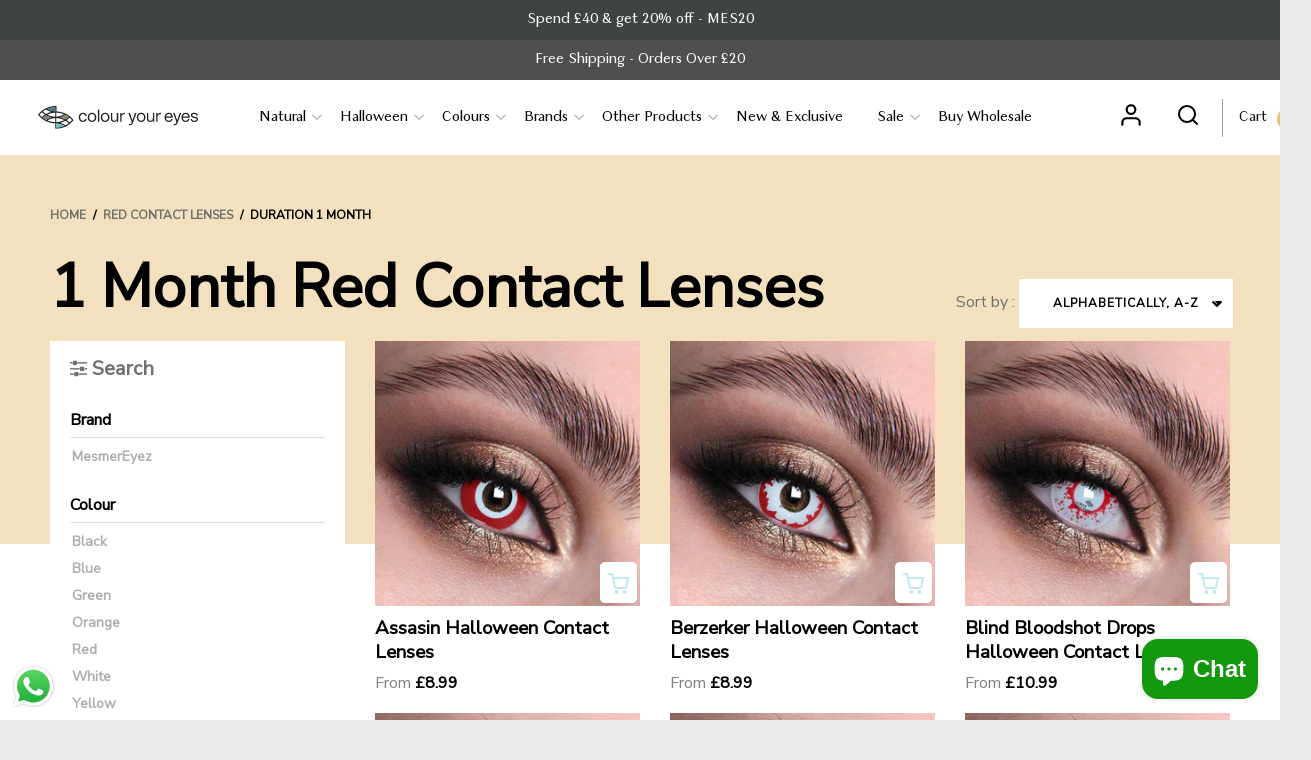

--- FILE ---
content_type: text/html; charset=utf-8
request_url: https://www.colouryoureyes.com/collections/red-contact-lenses/duration_1-month
body_size: 57861
content:
<!doctype html>
<html class="no-js" lang="en">
<head>
  <!-- Google Tag Manager -->
  <script>(function(w,d,s,l,i){w[l]=w[l]||[];w[l].push({'gtm.start':
  new Date().getTime(),event:'gtm.js'});var f=d.getElementsByTagName(s)[0],
  j=d.createElement(s),dl=l!='dataLayer'?'&l='+l:'';j.async=true;j.src=
  'https://www.googletagmanager.com/gtm.js?id='+i+dl;f.parentNode.insertBefore(j,f);
  })(window,document,'script','dataLayer','GTM-TJ8X5X5');</script>
  <!-- End Google Tag Manager -->
  

  <meta name="google-site-verification" content="_dsz2EyzYZx_GIh3YwO3rbg-2S26q-UmGo74LIujifM" />
  <meta charset="utf-8">
  <meta http-equiv="X-UA-Compatible" content="IE=edge,chrome=1">
  <link rel="canonical" href="https://www.colouryoureyes.com/collections/red-contact-lenses/duration_1-month">
  <meta name="viewport" content="width=device-width,initial-scale=1">
  <meta name="theme-color" content="#e6c27d">
  <link rel="shortcut icon" href="//www.colouryoureyes.com/cdn/shop/files/favicon_32x32.jpg?v=1690363994" type="image/png" />

  <title>
    
      
      
      1 Month
    
    Red Contact Lenses
    
      &ndash; ColourYourEyes.com
    
  </title>

  
    <meta name="description" content="Make a bold statement with Red Contact Lenses, designed for a striking and intense look; perfect for adding a dramatic and unforgettable touch to your style.">
  
  <script type="application/ld+json">
    {
      "@context": "http://schema.org",
      "@type": "Product",
      "name": "MesmerEyez",
      "image": "https://cdn.shopify.com/s/files/1/0037/5029/7666/products/Mayfair-Ice_Mesmereyez_1200x1200.jpg",
      "description": " Premier UK Brand - Premium Quality Coloured Contact Lenses with Free Shipping Australia-Wide",
      "brand": {
        "@type": "Thing",
        "name": "MesmerEyez"
      },
      "aggregateRating": {
        "@type": "AggregateRating",
        "ratingValue": "4.7",
        "reviewCount": "345"
      }
    }
  </script>

  <meta property="og:site_name" content="ColourYourEyes.com">
<meta property="og:url" content="https://www.colouryoureyes.com/collections/red-contact-lenses/duration_1-month">
<meta property="og:title" content="Red Contact Lenses">
<meta property="og:type" content="product.group">
<meta property="og:description" content="Make a bold statement with Red Contact Lenses, designed for a striking and intense look; perfect for adding a dramatic and unforgettable touch to your style.">

<meta name="twitter:site" content="@mesmereyez_uk?lang=en">
<meta name="twitter:card" content="summary_large_image">
<meta name="twitter:title" content="Red Contact Lenses">
<meta name="twitter:description" content="Make a bold statement with Red Contact Lenses, designed for a striking and intense look; perfect for adding a dramatic and unforgettable touch to your style.">

  

  <script>window.performance && window.performance.mark && window.performance.mark('shopify.content_for_header.start');</script><meta name="google-site-verification" content="psNpMODbR5Z6CMqB5h_kYiMq-MRKca-G5gIjFuvotTA">
<meta name="facebook-domain-verification" content="e9itqgeyo90oxc96jwus69pu0sr82z">
<meta id="shopify-digital-wallet" name="shopify-digital-wallet" content="/2308097/digital_wallets/dialog">
<meta name="shopify-checkout-api-token" content="aaf4fde77ba6b799df0673a82160c6db">
<meta id="in-context-paypal-metadata" data-shop-id="2308097" data-venmo-supported="false" data-environment="production" data-locale="en_US" data-paypal-v4="true" data-currency="GBP">
<link rel="alternate" type="application/atom+xml" title="Feed" href="/collections/red-contact-lenses/duration_1-month.atom" />
<link rel="next" href="/collections/red-contact-lenses/duration_1-month?page=2">
<link rel="alternate" type="application/json+oembed" href="https://www.colouryoureyes.com/collections/red-contact-lenses/duration_1-month.oembed">
<script async="async" src="/checkouts/internal/preloads.js?locale=en-GB"></script>
<script id="shopify-features" type="application/json">{"accessToken":"aaf4fde77ba6b799df0673a82160c6db","betas":["rich-media-storefront-analytics"],"domain":"www.colouryoureyes.com","predictiveSearch":true,"shopId":2308097,"locale":"en"}</script>
<script>var Shopify = Shopify || {};
Shopify.shop = "colouryoureyes-com.myshopify.com";
Shopify.locale = "en";
Shopify.currency = {"active":"GBP","rate":"1.0"};
Shopify.country = "GB";
Shopify.theme = {"name":"CYE - 2023","id":124280373327,"schema_name":"District","schema_version":"2.7.3","theme_store_id":null,"role":"main"};
Shopify.theme.handle = "null";
Shopify.theme.style = {"id":null,"handle":null};
Shopify.cdnHost = "www.colouryoureyes.com/cdn";
Shopify.routes = Shopify.routes || {};
Shopify.routes.root = "/";</script>
<script type="module">!function(o){(o.Shopify=o.Shopify||{}).modules=!0}(window);</script>
<script>!function(o){function n(){var o=[];function n(){o.push(Array.prototype.slice.apply(arguments))}return n.q=o,n}var t=o.Shopify=o.Shopify||{};t.loadFeatures=n(),t.autoloadFeatures=n()}(window);</script>
<script id="shop-js-analytics" type="application/json">{"pageType":"collection"}</script>
<script defer="defer" async type="module" src="//www.colouryoureyes.com/cdn/shopifycloud/shop-js/modules/v2/client.init-shop-cart-sync_BN7fPSNr.en.esm.js"></script>
<script defer="defer" async type="module" src="//www.colouryoureyes.com/cdn/shopifycloud/shop-js/modules/v2/chunk.common_Cbph3Kss.esm.js"></script>
<script defer="defer" async type="module" src="//www.colouryoureyes.com/cdn/shopifycloud/shop-js/modules/v2/chunk.modal_DKumMAJ1.esm.js"></script>
<script type="module">
  await import("//www.colouryoureyes.com/cdn/shopifycloud/shop-js/modules/v2/client.init-shop-cart-sync_BN7fPSNr.en.esm.js");
await import("//www.colouryoureyes.com/cdn/shopifycloud/shop-js/modules/v2/chunk.common_Cbph3Kss.esm.js");
await import("//www.colouryoureyes.com/cdn/shopifycloud/shop-js/modules/v2/chunk.modal_DKumMAJ1.esm.js");

  window.Shopify.SignInWithShop?.initShopCartSync?.({"fedCMEnabled":true,"windoidEnabled":true});

</script>
<script>(function() {
  var isLoaded = false;
  function asyncLoad() {
    if (isLoaded) return;
    isLoaded = true;
    var urls = ["https:\/\/cdn.shopify.com\/s\/files\/1\/0683\/1371\/0892\/files\/splmn-shopify-prod-August-31.min.js?v=1693985059\u0026shop=colouryoureyes-com.myshopify.com","https:\/\/static.affiliatly.com\/shopify\/v3\/shopify.js?affiliatly_code=AF-109302\u0026shop=colouryoureyes-com.myshopify.com"];
    for (var i = 0; i < urls.length; i++) {
      var s = document.createElement('script');
      s.type = 'text/javascript';
      s.async = true;
      s.src = urls[i];
      var x = document.getElementsByTagName('script')[0];
      x.parentNode.insertBefore(s, x);
    }
  };
  if(window.attachEvent) {
    window.attachEvent('onload', asyncLoad);
  } else {
    window.addEventListener('load', asyncLoad, false);
  }
})();</script>
<script id="__st">var __st={"a":2308097,"offset":0,"reqid":"7f369d44-510b-40fb-811f-76f6555cc434-1769876618","pageurl":"www.colouryoureyes.com\/collections\/red-contact-lenses\/duration_1-month","u":"0d3ff1dded82","p":"collection","rtyp":"collection","rid":10463633};</script>
<script>window.ShopifyPaypalV4VisibilityTracking = true;</script>
<script id="captcha-bootstrap">!function(){'use strict';const t='contact',e='account',n='new_comment',o=[[t,t],['blogs',n],['comments',n],[t,'customer']],c=[[e,'customer_login'],[e,'guest_login'],[e,'recover_customer_password'],[e,'create_customer']],r=t=>t.map((([t,e])=>`form[action*='/${t}']:not([data-nocaptcha='true']) input[name='form_type'][value='${e}']`)).join(','),a=t=>()=>t?[...document.querySelectorAll(t)].map((t=>t.form)):[];function s(){const t=[...o],e=r(t);return a(e)}const i='password',u='form_key',d=['recaptcha-v3-token','g-recaptcha-response','h-captcha-response',i],f=()=>{try{return window.sessionStorage}catch{return}},m='__shopify_v',_=t=>t.elements[u];function p(t,e,n=!1){try{const o=window.sessionStorage,c=JSON.parse(o.getItem(e)),{data:r}=function(t){const{data:e,action:n}=t;return t[m]||n?{data:e,action:n}:{data:t,action:n}}(c);for(const[e,n]of Object.entries(r))t.elements[e]&&(t.elements[e].value=n);n&&o.removeItem(e)}catch(o){console.error('form repopulation failed',{error:o})}}const l='form_type',E='cptcha';function T(t){t.dataset[E]=!0}const w=window,h=w.document,L='Shopify',v='ce_forms',y='captcha';let A=!1;((t,e)=>{const n=(g='f06e6c50-85a8-45c8-87d0-21a2b65856fe',I='https://cdn.shopify.com/shopifycloud/storefront-forms-hcaptcha/ce_storefront_forms_captcha_hcaptcha.v1.5.2.iife.js',D={infoText:'Protected by hCaptcha',privacyText:'Privacy',termsText:'Terms'},(t,e,n)=>{const o=w[L][v],c=o.bindForm;if(c)return c(t,g,e,D).then(n);var r;o.q.push([[t,g,e,D],n]),r=I,A||(h.body.append(Object.assign(h.createElement('script'),{id:'captcha-provider',async:!0,src:r})),A=!0)});var g,I,D;w[L]=w[L]||{},w[L][v]=w[L][v]||{},w[L][v].q=[],w[L][y]=w[L][y]||{},w[L][y].protect=function(t,e){n(t,void 0,e),T(t)},Object.freeze(w[L][y]),function(t,e,n,w,h,L){const[v,y,A,g]=function(t,e,n){const i=e?o:[],u=t?c:[],d=[...i,...u],f=r(d),m=r(i),_=r(d.filter((([t,e])=>n.includes(e))));return[a(f),a(m),a(_),s()]}(w,h,L),I=t=>{const e=t.target;return e instanceof HTMLFormElement?e:e&&e.form},D=t=>v().includes(t);t.addEventListener('submit',(t=>{const e=I(t);if(!e)return;const n=D(e)&&!e.dataset.hcaptchaBound&&!e.dataset.recaptchaBound,o=_(e),c=g().includes(e)&&(!o||!o.value);(n||c)&&t.preventDefault(),c&&!n&&(function(t){try{if(!f())return;!function(t){const e=f();if(!e)return;const n=_(t);if(!n)return;const o=n.value;o&&e.removeItem(o)}(t);const e=Array.from(Array(32),(()=>Math.random().toString(36)[2])).join('');!function(t,e){_(t)||t.append(Object.assign(document.createElement('input'),{type:'hidden',name:u})),t.elements[u].value=e}(t,e),function(t,e){const n=f();if(!n)return;const o=[...t.querySelectorAll(`input[type='${i}']`)].map((({name:t})=>t)),c=[...d,...o],r={};for(const[a,s]of new FormData(t).entries())c.includes(a)||(r[a]=s);n.setItem(e,JSON.stringify({[m]:1,action:t.action,data:r}))}(t,e)}catch(e){console.error('failed to persist form',e)}}(e),e.submit())}));const S=(t,e)=>{t&&!t.dataset[E]&&(n(t,e.some((e=>e===t))),T(t))};for(const o of['focusin','change'])t.addEventListener(o,(t=>{const e=I(t);D(e)&&S(e,y())}));const B=e.get('form_key'),M=e.get(l),P=B&&M;t.addEventListener('DOMContentLoaded',(()=>{const t=y();if(P)for(const e of t)e.elements[l].value===M&&p(e,B);[...new Set([...A(),...v().filter((t=>'true'===t.dataset.shopifyCaptcha))])].forEach((e=>S(e,t)))}))}(h,new URLSearchParams(w.location.search),n,t,e,['guest_login'])})(!0,!0)}();</script>
<script integrity="sha256-4kQ18oKyAcykRKYeNunJcIwy7WH5gtpwJnB7kiuLZ1E=" data-source-attribution="shopify.loadfeatures" defer="defer" src="//www.colouryoureyes.com/cdn/shopifycloud/storefront/assets/storefront/load_feature-a0a9edcb.js" crossorigin="anonymous"></script>
<script data-source-attribution="shopify.dynamic_checkout.dynamic.init">var Shopify=Shopify||{};Shopify.PaymentButton=Shopify.PaymentButton||{isStorefrontPortableWallets:!0,init:function(){window.Shopify.PaymentButton.init=function(){};var t=document.createElement("script");t.src="https://www.colouryoureyes.com/cdn/shopifycloud/portable-wallets/latest/portable-wallets.en.js",t.type="module",document.head.appendChild(t)}};
</script>
<script data-source-attribution="shopify.dynamic_checkout.buyer_consent">
  function portableWalletsHideBuyerConsent(e){var t=document.getElementById("shopify-buyer-consent"),n=document.getElementById("shopify-subscription-policy-button");t&&n&&(t.classList.add("hidden"),t.setAttribute("aria-hidden","true"),n.removeEventListener("click",e))}function portableWalletsShowBuyerConsent(e){var t=document.getElementById("shopify-buyer-consent"),n=document.getElementById("shopify-subscription-policy-button");t&&n&&(t.classList.remove("hidden"),t.removeAttribute("aria-hidden"),n.addEventListener("click",e))}window.Shopify?.PaymentButton&&(window.Shopify.PaymentButton.hideBuyerConsent=portableWalletsHideBuyerConsent,window.Shopify.PaymentButton.showBuyerConsent=portableWalletsShowBuyerConsent);
</script>
<script data-source-attribution="shopify.dynamic_checkout.cart.bootstrap">document.addEventListener("DOMContentLoaded",(function(){function t(){return document.querySelector("shopify-accelerated-checkout-cart, shopify-accelerated-checkout")}if(t())Shopify.PaymentButton.init();else{new MutationObserver((function(e,n){t()&&(Shopify.PaymentButton.init(),n.disconnect())})).observe(document.body,{childList:!0,subtree:!0})}}));
</script>
<link id="shopify-accelerated-checkout-styles" rel="stylesheet" media="screen" href="https://www.colouryoureyes.com/cdn/shopifycloud/portable-wallets/latest/accelerated-checkout-backwards-compat.css" crossorigin="anonymous">
<style id="shopify-accelerated-checkout-cart">
        #shopify-buyer-consent {
  margin-top: 1em;
  display: inline-block;
  width: 100%;
}

#shopify-buyer-consent.hidden {
  display: none;
}

#shopify-subscription-policy-button {
  background: none;
  border: none;
  padding: 0;
  text-decoration: underline;
  font-size: inherit;
  cursor: pointer;
}

#shopify-subscription-policy-button::before {
  box-shadow: none;
}

      </style>
<link rel="stylesheet" media="screen" href="//www.colouryoureyes.com/cdn/shop/t/34/compiled_assets/styles.css?v=4849">
<script id="sections-script" data-sections="get-social" defer="defer" src="//www.colouryoureyes.com/cdn/shop/t/34/compiled_assets/scripts.js?v=4849"></script>
<script>window.performance && window.performance.mark && window.performance.mark('shopify.content_for_header.end');</script>
    

  <script>
    window.StyleHatch = window.StyleHatch || {};
    StyleHatch.Strings = {
      instagramAddToken: "Add your Instagram access token.",
      instagramInvalidToken: "The Instagram access token is invalid. Check to make sure you added the complete token.",
      instagramRateLimitToken: "Your store is currently over Instagram\u0026#39;s rate limit. Contact Style Hatch support for details.",
      addToCart: "Add to Cart",
      soldOut: "Sold Out",
      addressError: "Error looking up that address",
      addressNoResults: "No results for that address",
      addressQueryLimit: "You have exceeded the Google API usage limit. Consider upgrading to a \u003ca href=\"https:\/\/developers.google.com\/maps\/premium\/usage-limits\"\u003ePremium Plan\u003c\/a\u003e.",
      authError: "There was a problem authenticating your Google Maps account."
    }
    StyleHatch.currencyFormat = "\u003cspan class=money\u003e£{{amount}}\u003c\/span\u003e";
    StyleHatch.ajaxCartEnable = true;
    // Post defer
    window.addEventListener('DOMContentLoaded', function() {
      (function( $ ) {
      
        
      
      
      })(jq223);
    });
    document.documentElement.className = document.documentElement.className.replace('no-js', 'js');
  </script>

  <script type="text/javascript">
    window.lazySizesConfig = window.lazySizesConfig || {};
    window.lazySizesConfig.expand = 1200;
    window.lazySizesConfig.loadMode = 3;
    window.lazySizesConfig.ricTimeout = 50;
  </script>
  

  
    <script src="//www.colouryoureyes.com/cdn/shop/t/34/assets/vendor.js?v=49248944893462935321690284072"></script>
    <script src="//www.colouryoureyes.com/cdn/shop/t/34/assets/theme.min.js?v=19313639288899421881690296283" defer></script>
  

  <script type="text/javascript" src="//www.colouryoureyes.com/cdn/shop/t/34/assets/custom-scripts.js?v=64031329560061983171690284468" defer></script>
  
  

  
    <script>
    
      
    window.ufeStore = {
      collections: [],
      tags: ''.split(','),
      selectedVariantId: null,
      moneyFormat: "\u003cspan class=money\u003e£{{amount}}\u003c\/span\u003e",
      moneyFormatWithCurrency: "\u003cspan class=money\u003e£{{amount}} GBP\u003c\/span\u003e",
      currency: "GBP",
      customerId: null,
      productAvailable: null,
      productMapping: []
    }
    
    
      window.ufeStore.cartTotal = 0;
      
    
    
    
    window.isUfeInstalled = false;
    function ufeScriptLoader(scriptUrl) {
        var element = document.createElement('script');
        element.src = scriptUrl;
        element.type = 'text/javascript';
        document.getElementsByTagName('head')[0].appendChild(element);
    }
    if(window.isUfeInstalled) console.log('%c UFE: Funnel Engines ⚡️ Full Throttle  🦾😎!', 'font-weight: bold; letter-spacing: 2px; font-family: system-ui, -apple-system, BlinkMacSystemFont, "Segoe UI", "Roboto", "Oxygen", "Ubuntu", Arial, sans-serif;font-size: 20px;color: rgb(25, 124, 255); text-shadow: 2px 2px 0 rgb(62, 246, 255)');
    if(!('noModule' in HTMLScriptElement.prototype) && window.isUfeInstalled) {
        ufeScriptLoader('https://ufe.helixo.co/scripts/sdk.es5.min.js');
        console.log('UFE: ES5 Script Loading');
    }
    </script>
    
    
    
  
  <script type="text/javascript" src="//www.colouryoureyes.com/cdn/shop/t/34/assets/tp.widget.bootstrap.min.js?v=62007803429506512711690284072" defer="defer"></script>

  <link href="//www.colouryoureyes.com/cdn/shop/t/34/assets/theme.min.css?v=72429072158026677371695103935" rel="stylesheet" type="text/css" media="all" />
  <link href="//www.colouryoureyes.com/cdn/shop/t/34/assets/mesmereyez.min.css?v=59614569122845743811693507521" rel="stylesheet" type="text/css" media="all" />
  <link href="https://cdnjs.cloudflare.com/ajax/libs/OwlCarousel2/2.1.1/assets/owl.carousel.min.css" rel="stylesheet" type="text/css" media="all" />
  <link href="https://maxcdn.bootstrapcdn.com/font-awesome/4.7.0/css/font-awesome.min.css" rel="stylesheet" type="text/css" media="all" />
  
  
  <link rel="stylesheet" media="print" onload="this.onload=null;this.removeAttribute('media');" href="https://fonts.googleapis.com/css2?family=Nunito+Sans&display=swap">
  <noscript>
    <link rel="stylesheet" href="https://fonts.googleapis.com/css2?family=Nunito+Sans&display=swap">
  </noscript>  
  
  
  <!-- Hotjar Tracking Code for https://www.colouryoureyes.com/ -->
  <script>
    (function(h,o,t,j,a,r){
        h.hj=h.hj||function(){(h.hj.q=h.hj.q||[]).push(arguments)};
        h._hjSettings={hjid:2620770,hjsv:6};
        a=o.getElementsByTagName('head')[0];
        r=o.createElement('script');r.async=1;
        r.src=t+h._hjSettings.hjid+j+h._hjSettings.hjsv;
        a.appendChild(r);
    })(window,document,'https://static.hotjar.com/c/hotjar-','.js?sv=');
  </script>

  <meta name="facebook-domain-verification" content="e9itqgeyo90oxc96jwus69pu0sr82z" />

  







  
  <link rel="stylesheet" href="//www.colouryoureyes.com/cdn/shop/t/34/assets/seedgrow-whatsapp-style.css?v=107448584530119604891690332361">

  <style type="text/css">
    .discount-callout { display: none !important; }
    .doubly-message { border-radius: 0 !important; margin-top: 50px !important; padding: 20px 15px !important; }
  </style>

  <style>
    @font-face {
    font-family: 'Granville';
    src: url(//www.colouryoureyes.com/cdn/shop/t/34/assets/Granville-Light.woff2?v=70395498691289323181690291444) format('woff2');
    font-weight: 300;
    font-style: normal;
    font-display: swap;
}
@font-face {
    font-family: 'Granville';
    src: url(//www.colouryoureyes.com/cdn/shop/files/Granville-Regular.woff2?v=9376232227834744022) format('woff2');
    font-weight: normal;
    font-style: normal;
    font-display: swap;
}
@font-face {
    font-family: 'Granville';
    src: url(//www.colouryoureyes.com/cdn/shop/files/Granville-BoldItalic.woff2?v=7889072416498054431) format('woff2');
    font-weight: bold;
    font-style: italic;
    font-display: swap;
}
@font-face {
    font-family: 'Granville';
    src: url(//www.colouryoureyes.com/cdn/shop/files/Granville-Bold.woff2?v=1727853479788925178) format('woff2');
    font-weight: bold;
    font-style: normal;
    font-display: swap;
}
@font-face {
    font-family: 'Granville';
    src: url(//www.colouryoureyes.com/cdn/shop/files/Granville-Italic.woff2?v=12411730494578512534) format('woff2');
    font-weight: 500;
    font-style: italic;
    font-display: swap;
}
@font-face {
    font-family: 'Granville';
    src: url(//www.colouryoureyes.com/cdn/shop/files/Granville-LightItalic.woff2?v=18234892433591067707) format('woff2');
    font-weight: 300;
    font-style: italic;
    font-display: swap;
}
  </style>
<!-- BEGIN app block: shopify://apps/klaviyo-email-marketing-sms/blocks/klaviyo-onsite-embed/2632fe16-c075-4321-a88b-50b567f42507 -->












  <script async src="https://static.klaviyo.com/onsite/js/SuCwpy/klaviyo.js?company_id=SuCwpy"></script>
  <script>!function(){if(!window.klaviyo){window._klOnsite=window._klOnsite||[];try{window.klaviyo=new Proxy({},{get:function(n,i){return"push"===i?function(){var n;(n=window._klOnsite).push.apply(n,arguments)}:function(){for(var n=arguments.length,o=new Array(n),w=0;w<n;w++)o[w]=arguments[w];var t="function"==typeof o[o.length-1]?o.pop():void 0,e=new Promise((function(n){window._klOnsite.push([i].concat(o,[function(i){t&&t(i),n(i)}]))}));return e}}})}catch(n){window.klaviyo=window.klaviyo||[],window.klaviyo.push=function(){var n;(n=window._klOnsite).push.apply(n,arguments)}}}}();</script>

  




  <script>
    window.klaviyoReviewsProductDesignMode = false
  </script>







<!-- END app block --><!-- BEGIN app block: shopify://apps/beast-currency-converter/blocks/doubly/267afa86-a419-4d5b-a61b-556038e7294d -->


	<script>
		var DoublyGlobalCurrency, catchXHR = true, bccAppVersion = 1;
       	var DoublyGlobal = {
			theme : 'flags_theme',
			spanClass : 'money',
			cookieName : '_g1688528340',
			ratesUrl :  'https://init.grizzlyapps.com/9e32c84f0db4f7b1eb40c32bdb0bdea9',
			geoUrl : 'https://currency.grizzlyapps.com/83d400c612f9a099fab8f76dcab73a48',
			shopCurrency : 'GBP',
            allowedCurrencies : '["GBP","USD","EUR","CAD","AUD","AFN","ALL","AZN","DZD","AOA","ARS","AMD","AWG","BSD","BHD","BDT","BBD","BYN","BZD","BMD","BTN","BTC","BOB","BAM","BWP","BRL","BND","BGN","BIF","KHR","CVE","XAF","XOF","XPF","CZK","KYD","CLP","CNY","COP","KMF","CDF","CRC","HRK","CUC","CUP","DKK","DJF","DOP","XCD","EGP","ERN","ETB","FKP","FJD","GMD","GEL","GHS","GIP","XAU","GTQ","GGP","GNF","GYD","HTG","HNL","HKD","HUF","ISK","XDR","INR","IDR","IRR","IQD","IMP","ILS","JMD","JPY","JEP","JOD","KZT","KES","KWD","KGS","LAK","LVL","LBP","LSL","LRD","LYD","LTL","MOP","MKD","MGA","MWK","MYR","MVR","MRO","MUR","MXN","MDL","MNT","MAD","MZN","MMK","NAD","NPR","ANG","TWD","NZD","NIO","NGN","KPW","NOK","OMR","PKR","PAB","PGK","PYG","PEN","PHP","PLN","QAR","RON","RUB","RWF","SHP","WST","STD","SVC","SAR","RSD","SCR","SLL","XAG","SGD","SBD","SOS","ZAR","KRW","LKR","SDG","SRD","SZL","SEK","CHF","SYP","TJS","TZS","THB","TOP","TTD","TND","TMT","TRY","UGX","UAH","AED","UYU","UZS","VUV","VEF","VND","YER","ZMW"]',
			countriesJSON : '{"0c9fbda2f60ec2898217462c14a8ca28":"AFN","77825ffc7ed510e4219e27367f50f427":"ALL","25a2b91d530da6d79800c24bec689d61":"USD","6916af863143143036e271f9117caadc":"DZD","36d215ec8ce6c5a767e678b13f50862b":"USD","fb911160ef95c46fb368ef2eff5570c0":"EUR","b3476dae9aa570b88a30abf70a978252":"AOA","0dcfbae12c14fe30dc542b8206e459bd":"XCD","78da38f7ae93bc36b6bd59ca89a8429e":"AZN","00bad30068c0f10b3b77506da947caa2":"ARS","ae7f19edb7b436fcaf57a36430c3d3b0":"AUD","33d5bb379aebcde4d167f033df2d382e":"EUR","9edd33fbd532c66cacf94af4db21dab7":"BSD","925c1d014fbf174114bb903bf2c7bac5":"BHD","7728cea5bac9cde9907b1085712ed9f2":"BDT","749b2ebf8d945c6cf6c5f048c72aaa2a":"AMD","51a5c332372cd72420a791368eece6f8":"BBD","a19904ce7ba5c44cb4d91748288eefe1":"EUR","35e59d62315172a2d1d54dc0dab770e2":"BMD","90719543ee7853da54814bea0989487b":"BTN","a64e8989e48fe1e7d05d23f4e8e9780c":"BOB","12a516dd73e5e53bd31569e4fcc041e6":"BAM","aedbb109003adaf6af69128c4e83cbe2":"BWP","10cfd19a20aae97470c9fbec788b71d6":"NOK","6b1966f4af75004e954a0de3c7fe7c1b":"BRL","a8958ab7798f4aef591661273c373f08":"BZD","950722fea3174745d7dfa0458b3cf71b":"USD","af5b357afe354e75e320a29e2b045978":"SBD","b53c1f894f02b24dcda710f846b6f0b3":"USD","1eb8a653b84f6acca0219cc54beac35f":"BND","181b4e020d6109051fc88ee13fb045ca":"BGN","3024a0f4e34ca7dc9ee76ebd3c519a83":"MMK","b69c9b470097833122f215cf0fa67382":"BIF","df9ace98f7da2dab53a04a99cf75a3de":"BYN","8d516a5655bcd1dd017b946ca6eed9d6":"KHR","1ea38124b279c2416df6b493978da030":"XAF","132df582bdd725b956df4dfe33711f28":"CAD","7322579988573acf8fd138830bc5e884":"CVE","51bc3879ab2a3f057693cb9ec6e45c94":"KYD","3a3cea975adfe6240593cd1e5388120d":"XAF","7bbd9b6a782e6e1e6a117129051aac32":"LKR","60b136c7758c1178ce48c292d65851e5":"XAF","c3c3ac331bcee531802bc9c1712f5c54":"CLP","92035c0407d62963eda165cda28d6114":"CNY","2bd18f873de9138c69de623ee7f04af9":"TWD","6810126b0ee4236a21f0ac1c4fdb6764":"AUD","bcf6ce5201899723a0a06792c6caeed3":"AUD","5a43428b67ab8a57bfbe1088c4b7f42f":"COP","f2b2534365ee9f71fbed5e2afcdca50a":"KMF","f773a4708bf9adfefd6298f12b062124":"EUR","f8ec5d9332715db4eb25a5347286e599":"XAF","92150c6fdab610675a24978b4cfbf368":"CDF","96b30a27a1720ddf1b08cc915d36acab":"NZD","7a7f88e4952e63bfcd9635168264fe45":"CRC","67a7fa7c3712d0f7a9dc50853047e144":"HRK","93d5e4bf2d22ead33ca93c5214b54463":"CUP","fa68eef805d5b746aadfc57d13dda9a9":"EUR","a8c576d30a24ac83a47745f71143946b":"CZK","2b08e971cdcf7ef71b19dc31bc06b34b":"XOF","05604cf68845e754896337a8f344e8fc":"DKK","6a7b45431588328067bcdea71dff5b2a":"XCD","1454a2d0108781f78149c88fc8f36d7b":"DOP","636307c6fe4c4b5f7f8c5d30fd69bd65":"USD","cbe09632afa1023daf096d3c95eb652e":"SVC","d30229b54be75d9af0c2e367659a444d":"XAF","3a17356976367ffbf3dd2cee9d9ebad1":"ETB","b263a08ae41abd42665413977d57598f":"ERN","1d1ad6b40e3d3a78667c18e8f9bcbd31":"EUR","037e3819826f61b753b5f5522720668b":"DKK","e27ad3455ba99e93fcca2d6002a07a96":"FKP","48bbd3a2d035cbaf0147d48d70177188":"GBP","a028125f469669a7318f1177d01951c7":"FJD","e23547145863c2b35236b8e0aed3a1ca":"EUR","20fffcb7953b3a667d99abc2ab8fa599":"EUR","df165264a8ef4d00ff49622f4bdbba44":"EUR","88754724b0746ba01695521f0b7bd554":"EUR","c0deda8719b6bb588d2affcdda0b55c9":"XPF","4b99e0aa7795a20b86ea71bb517e3c1f":"EUR","f622b9c2c0cbbc0ca896148c9c92d897":"DJF","8497791e5f8c69a8f6b5ac7b40407442":"XAF","5479ec9596d2508d9f10a91e35e624a5":"GEL","599a0c6d00669d5a18a073e813ad25c1":"GMD","2a3d1dea32681c822faadda2c7bedc93":"ILS","244b30c0daca97ac92f8dc4d7196a979":"EUR","7e23e62798f68cfe69f385cfc5d24bc2":"GHS","b6564c7e17cce6b08e8c28e9967777cf":"GIP","34bcc718cc321ae168c1f9fc4675d6db":"AUD","eadfe4ad5bf03256d8945fd987b9af1d":"EUR","ac960308358e08e9e02979c2f73640a1":"DKK","4e4fa68feb9fe6e476e4fc4c2b0c29cd":"XCD","9d94ac33984c098a1990dfab46d247ff":"EUR","092b02a88419e23d1756a310d95fdfd0":"USD","b204130dc52fe1ffb1fbcbd9ed9648db":"GTQ","372cb8311b845822dc0f94eef709b010":"GNF","57e542cde098aeba6a4cde0f240030ed":"GYD","6896dc1edf7162438bd6d2e24e81adc8":"HTG","efed88903dcd2f2f97398926dc5ea002":"AUD","f3c832d9f2faa0f2f2d6d8c73af455ca":"EUR","0de5a270cc68ef2a3a302d34e367752c":"HNL","ed0cea31460c29d419378320b9ba2add":"HKD","3566563af041eb64212d8e65c749fb85":"HUF","079927f1a99088814d8bc6a55445016f":"ISK","6401e1998d7987f15b52a3581165ff73":"INR","3c4dd418d1e359368054a5f1f9c9b049":"IDR","b65512eda9d25418e41fccdf473d5579":"IRR","807dba887c5c6e25089c209e0135b7be":"IQD","5b3d9c4d15449457901391acd80adbb1":"EUR","41e21e8c34d6aa3da5b718cf4231390d":"ILS","0dab797ef2bac38eacc418c9f8e15378":"EUR","8966da5d224a004f4cb84804a5f6c688":"XOF","5afe1f34ddec8ef4efc0d0a870cddd61":"JMD","bd9b17731f33daee1dcc16697cdd0cf2":"JPY","d5e688005a94a3e4757619a99f369013":"KZT","80205369a97c21e5b252abfa282346ed":"JOD","3edf06f0c8964eac1c6726937f7f352b":"KES","299afb61e687060e5e66bee8b29799f5":"KPW","04b22e7a99e35a4e6f6514b57cc97ae9":"KRW","0adfee7e28312e24433bcefe25145bce":"KWD","73b4c50df66f6a1a5798982a4039b0b0":"KGS","34b09239ed51e9a61f19a88ab3f7fcea":"LAK","cae77d8621fa4d86b0b92481880a5317":"LBP","bba28a0a3390f1867d6dbdb765c6a4dc":"LSL","77e8fb6bf8a842fbd6b34be76499ebfa":"EUR","d458e452b82fc3f8b22a793a46b9f98d":"LRD","1ae51d98f27604480f17d8fd97cac38a":"LYD","9165792285868d0cba002e56081bb192":"CHF","b7227de55a8695f5e7efe963c8f37580":"EUR","e1dc245d3be5a40f86acdc91ac12ea63":"EUR","1058307c74890a16402e5c523d45ccc4":"MOP","767899052385440a885d7de938daad01":"MGA","42afcbb9ee739cc47c7d1702eb6ce514":"MWK","275edfb0464d6ef42d4ab83e25f2c61f":"MYR","0920c810738edbd92221dc14a20fd857":"MVR","3d49572a28be2f390a459064d1a6fb86":"XOF","4e0781dfb39bff6f61a172fc36311361":"EUR","49216d21984ad4769256a4bda5b8e468":"EUR","7610e93ea7d4c45f7e396acd695cdabd":"MRO","76cae5901fbe4ffc09d33953adb034b1":"MUR","00837c88b2fca5736a8f9d3dc2b07bc5":"MXN","f363cf2859ce0362565e44f1893875a9":"EUR","1dccd443b3eb8235d5b5d5d6da8382dc":"MNT","6c9a5e308c5817eaef3edb3ecb7ad67c":"MDL","1eb3ae043c810aa530d470446f31feeb":"EUR","223989fc8d5283e598bde9d0073dd319":"XCD","f95322c1726fb8beb6a49e69f406062e":"MAD","ac1cd746ee4b708a441ff9e4fb36ac4c":"MZN","738079a8cc1ec3c3e2129b1e243fc759":"OMR","dfbe6bca2b81e38c0a9c080424b1d059":"NAD","c768fd9e960be7a96a15f3fe01180b75":"AUD","611b83f00e115fa1bd82798e0880237c":"NPR","ae260c648e19c69d011aaf48cf5f66ef":"EUR","27e53f66add17b02c21300e3e431c533":"ANG","718605db25ac86e0a81169c100c42433":"AWG","42df8577e98085941b5516769691614d":"ANG","ea5260e4f756a54ed674938e72b8468b":"USD","5825c0e889637e79beca81650c4c1ac3":"XPF","95f82d217678c6bcb292b8fc7682234f":"VUV","5b1e176938f4fc1e6522b9f9151d42d6":"NZD","4ec181c3cff3032f67d94739e0e8737d":"NIO","b3301ed2070ec7aceb5be3b5dcc07ad9":"XOF","cb1d6534badc367e8dd9d40ded713069":"NGN","0511d3f5aac43354944b18475222f917":"NZD","cc055af6be2b737d4707a96a552198ee":"AUD","3e08b5ba3280cdc6e122982b8d112784":"NOK","cac21d3c62a7eb45ee19b3ce11a5fbdf":"USD","8de2e7ca50fc23e4bd3bdad52af3037a":"USD","8ada16d7e26335f17caa2acb955e4c63":"USD","c2f8a60ae14932219e028d614e527959":"USD","e79c4eeea8288d0e262d1d406a7e66f8":"USD","58c5e67c7a17d3741c98f44625f55756":"PKR","e02107346a74b3d630cc6b3711a88536":"PAB","41a47e227563d31fdc856d695d3d1844":"PGK","6ed7fa60539658265859ef7d48f07785":"PYG","90d2c82a2026996f3108f8b150828939":"PEN","e0ee9955cb9435aa9069cb193c54ef08":"PHP","d5bb7b09f2c1d285f61754cdeb4fdd0a":"NZD","e47a66a04fc75e67aa65a0130d88c289":"PLN","fa5ec300d94ca4e8726f3324a7221e15":"EUR","da7dc0acf54f11a299598d5c1abc5961":"XOF","a846d0e7d02f0ec40f36262361c8dd18":"USD","bd68e4c39ab0b7db62f065768d28c62b":"USD","a16006c8c29e90446f0fde04b6e3e88f":"QAR","37e4065a1f7e35bfaef4bbf802897a2a":"EUR","1ccbbd574db7fd92d40a94c7f6725c49":"RON","de553067944fe9a58a174f50fef9f3d1":"RUB","5735bd62d4dc46c38a264768624c5330":"RWF","befcbbe1fc95eec06ccf45a9883d7577":"EUR","9b39639bd0ff46e7623c70ceef74ea51":"SHP","94244557185f84c304bb2373b3534fbc":"XCD","eef4bec625bc2eee7b9c43287bc6e0a9":"XCD","8589dd64d0c84007198df76e131cfc13":"XCD","390af7034abbeab1dea79b0a08e08eb0":"EUR","2bd9b35fa78df0a08155979123b82a6c":"EUR","c845f4e559f39bdfbad73b4ce8ee47bf":"XCD","87336adbbb2d9cf8aa8c3432a8b6925d":"EUR","ae6edefdd8d61735e296170da3e4ec21":"STD","717b8accc93f982d5200c72fc0bd6a2a":"SAR","707862748b5f9e173d8540eed312ed59":"XOF","3f7d04eb7ec8fd8019d5e92429ef11ea":"RSD","27143b90c8dcf38ec194a972b93872f5":"SCR","7ceef5912e0f9e67185881af9935da48":"SLL","7f882944ca9cab2763fbdaa377061464":"SGD","54e8c9819bcbc5b574fb44d54d25aa5a":"EUR","0adb4d2468afd4dbd61c49f7fd36d88b":"VND","924f2e3fa5749228c3c6e8ead75f30b1":"EUR","814976873ee98a5cde52aa91f8e57f42":"SOS","c1834a641b269e2d0a9403dd32baae92":"ZAR","9338d6e26cefddb2528d5b68a06d2717":"USD","1d945ab7aaaf4f9e4d9fd09ea7a949d6":"EUR","23b6672991ae7b379d36b7db29c38ac4":"SDG","a22d9decc47998b44a36a7484c37314e":"SDG","180727061ac3e6a234cf945cb8f119e3":"MAD","3028a629c4affcfdd5b29cc13d065120":"SRD","9a4a9bf6dc7ece97b8625b3f55acb3a2":"NOK","4e42c6cbde70d01c30fa7e227c5a6626":"SZL","25c82ed78d863c8047281fcfd229298a":"SEK","c12b0a6679d4199308210e66eca31c90":"CHF","458da6c10e2b4f09c726a02f06cc15ba":"SYP","c3c261b4d5c775fd0a8a4d58884eabc4":"TJS","237c77ef06d9f28471af18777229408b":"THB","5203b04ab35c5bce320c1ee96cd4e129":"XOF","e9374cb9412edd8f085935f54f91385a":"NZD","4e5207658c6cd6ddb48befc6c4f08682":"TOP","0a9590217a134adfc2371a7e7017b451":"TTD","1a88d8af6e9c7b3aa67835874f0e8769":"AED","596b519ddd104be1202b1680edd788ea":"TND","938f6a602f47ab11611eac75b7d96342":"TRY","4ae4f25295d016c86688f39f21ec4566":"TMT","ebee30ce4ec75b66d21f48b0924328f7":"USD","a7f615f9447cc59bfca778079a3814a3":"AUD","85bdaabd2818943bbc1b467e300a332e":"UGX","8c57fb99483a3e0c56a73bac38519d9a":"UAH","66d327f218b4073155d0b046381ff675":"MKD","4ea695c1a795ba52c92b9f0110aa7b2d":"EGP","9b8c63a775d413d2dd8b68fd572882b4":"GBP","3d44a52383e9ab002dbd337a751479a3":"GBP","cd079ceee5c703f20b34577fb9b368ab":"JEP","3c9ff57d6d41927b2c97b51af715b6ad":"GBP","7a042d8291ccfb63b31c0617e7a1baa1":"TZS","a7ce3de3b5af9a66c927e463f0230223":"USD","7b4a54aada8152200148585aadbce60e":"USD","76bbb5b1aa821625238326d161269297":"XOF","46f7033bc00aeb7b684f462ffb338f74":"UYU","d7e82bf061f52352d475f1affe3639db":"UZS","cfebc08fb2c603c307ec34e3ba26b0cf":"VEF","e7a84add1a61f63eb41939981e823bf1":"XPF","88207eabcca4cd20581678e66f05a864":"WST","ab1ac5bf7c0d655900deaee5707ff90c":"YER","745b69ef9b6a4cffad40699f6bbd6d45":"ZMW","88e80faafe1bfca1109be2d97aa40c54":"EUR"}',
			currencyMessage : 'All orders are processed in GBP. While the content of your cart is currently displayed in <span class="selected-currency"></span>, you will checkout using GBP at the most current exchange rate.',
            currencyFormat : 'money_with_currency_format',
			euroFormat : 'amount',
            removeDecimals : 0,
            roundDecimals : 0,
            roundTo : '99',
            autoSwitch : 1,
			showPriceOnHover : 1,
            showCurrencyMessage : true,
			hideConverter : '',
			forceJqueryLoad : false,
			beeketing : true,
			themeScript : '',
			customerScriptBefore : '',
			customerScriptAfter : '',
			debug: false
		};

		<!-- inline script: fixes + various plugin js functions -->
		DoublyGlobal.themeScript = "if(DoublyGlobal.debug) debugger;dbGenericFixes=true; \/* hide generic *\/ if(window.location.href.indexOf('\/checkouts') != -1 || window.location.href.indexOf('\/password') != -1 || window.location.href.indexOf('\/orders') != -1) { const doublyStylesHide = document.createElement('style'); doublyStylesHide.textContent = ` .doubly-float, .doubly-wrapper { display:none !important; } `; document.head.appendChild(doublyStylesHide); } \/* generic code to add money, message, convert with retry *\/ function genericConvert(){ if (typeof doublyAddMessage !== 'undefined') doublyAddMessage(); if (typeof doublyAddMoney !== 'undefined') doublyAddMoney(); DoublyCurrency.convertAll(); initExtraFeatures(); } window.doublyChangeEvent = function(e) { var numRetries = (typeof doublyIntervalTries !== 'undefined' ? doublyIntervalTries : 6); var timeout = (typeof doublyIntervalTime !== 'undefined' ? doublyIntervalTime : 400); clearInterval(window.doublyInterval); \/* quick convert *\/ setTimeout(genericConvert, 50); \/* retry *\/ window.doublyInterval = setInterval(function() { try{ genericConvert(); } catch (e) { clearInterval(window.doublyInterval); } if (numRetries-- <= 0) clearInterval(window.doublyInterval); }, timeout); }; \/* bind events *\/ ['mouseup', 'change', 'input', 'scroll'].forEach(function(event) { document.removeEventListener(event, doublyChangeEvent); document.addEventListener(event, doublyChangeEvent); }); \/* for ajax cart *\/ jQueryGrizzly(document).unbind('ajaxComplete.doublyGenericFix'); jQueryGrizzly(document).bind('ajaxComplete.doublyGenericFix', doublyChangeEvent);";DoublyGlobal.customerScriptBefore = "if(DoublyGlobal.debug) debugger;function addDoublyMessage() { if (jQueryGrizzly('form.cart-form .doubly-message').length==0) { jQueryGrizzly('form.cart-form .cart-checkout .subtotal').after('<div class=\"doubly-message\"><\/div>'); } if (jQueryGrizzly('.cart-preview .doubly-message').length==0) { jQueryGrizzly('.cart-preview .cart-preview-total').after('<div class=\"doubly-message\"><\/div>'); } } addDoublyMessage();";DoublyGlobal.customerScriptAfter = "if(DoublyGlobal.debug) debugger;jQueryGrizzly('head').append('<style> .doubly-float .doubly-nice-select::after { border-color:#403F3F !important; } <\/style>'); function bindConversionToSelector() { jQueryGrizzly('.single-option-selector').unbind('change.single-option-selector'); jQueryGrizzly('.single-option-selector').bind('change.single-option-selector',function() { DoublyCurrency.convertAll(jQueryGrizzly('[name=doubly-currencies]').val()); initExtraFeatures(); setTimeout(function(){ DoublyCurrency.convertAll(jQueryGrizzly('[name=doubly-currencies]').val()); initExtraFeatures(); },10); }); jQueryGrizzly('.selector-wrapper select').unbind('change.changeCurrency'); jQueryGrizzly('.selector-wrapper select').bind('change.changeCurrency',function() { DoublyCurrency.convertAll(jQueryGrizzly('[name=doubly-currencies]').val()); initExtraFeatures(); setTimeout(function(){ DoublyCurrency.convertAll(jQueryGrizzly('[name=doubly-currencies]').val()); initExtraFeatures(); },10); }); } function changeSelectorHtml() { jQueryGrizzly('.selector-wrapper select>option').each(function() { if(!jQueryGrizzly(this).hasClass('money') && jQueryGrizzly(this).find('span.money').length == 0 && jQueryGrizzly(this).text().trim().indexOf('\u00a3') != -1) { var splitPlace = jQueryGrizzly(this).text().trim().indexOf('-'); var firstSplit = jQueryGrizzly(this).text().trim().substring(0,splitPlace+1); var textPrice = jQueryGrizzly(this).text().trim().substring(splitPlace+2); jQueryGrizzly(this).html(firstSplit+' <span class=\"money\">'+textPrice+'<\/span>'); } }); } bindConversionToSelector(); changeSelectorHtml(); jQueryGrizzly(document).bind('ajaxComplete.laterConvert', function() { setTimeout(function(){ addDoublyMessage(); DoublyCurrency.convertAll(jQueryGrizzly('[name=doubly-currencies]').val()); initExtraFeatures(); },100); setTimeout(function(){ DoublyCurrency.convertAll(jQueryGrizzly('[name=doubly-currencies]').val()); initExtraFeatures(); },500); setTimeout(function(){ DoublyCurrency.convertAll(jQueryGrizzly('[name=doubly-currencies]').val()); initExtraFeatures(); },1000); }); if(window.location.href.indexOf('\/checkouts') != -1 || window.location.href.indexOf('\/password') != -1 || window.location.href.indexOf('\/orders') != -1) { jQueryGrizzly('head').append('<style> .doubly-float, .doubly-wrapper { display:none !important; } <\/style>'); }";
                    DoublyGlobal.initNiceSelect = function(){
                        !function(e) {
                            e.fn.niceSelect = function() {
                                this.each(function() {
                                    var s = e(this);
                                    var t = s.next()
                                    , n = s.find('option')
                                    , a = s.find('option:selected');
                                    t.find('.current').html('<span class="flags flags-' + a.data('country') + '"></span> &nbsp;' + a.data('display') || a.text());
                                }),
                                e(document).off('.nice_select'),
                                e(document).on('click.nice_select', '.doubly-nice-select.doubly-nice-select', function(s) {
                                    var t = e(this);
                                    e('.doubly-nice-select').not(t).removeClass('open'),
                                    t.toggleClass('open'),
                                    t.hasClass('open') ? (t.find('.option'),
                                    t.find('.focus').removeClass('focus'),
                                    t.find('.selected').addClass('focus')) : t.focus()
                                }),
                                e(document).on('click.nice_select', function(s) {
                                    0 === e(s.target).closest('.doubly-nice-select').length && e('.doubly-nice-select').removeClass('open').find('.option')
                                }),
                                e(document).on('click.nice_select', '.doubly-nice-select .option', function(s) {
                                    var t = e(this);
                                    e('.doubly-nice-select').each(function() {
                                        var s = e(this).find('.option[data-value="' + t.data('value') + '"]')
                                        , n = s.closest('.doubly-nice-select');
                                        n.find('.selected').removeClass('selected'),
                                        s.addClass('selected');
                                        var a = '<span class="flags flags-' + s.data('country') + '"></span> &nbsp;' + s.data('display') || s.text();
                                        n.find('.current').html(a),
                                        n.prev('select').val(s.data('value')).trigger('change')
                                    })
                                }),
                                e(document).on('keydown.nice_select', '.doubly-nice-select', function(s) {
                                    var t = e(this)
                                    , n = e(t.find('.focus') || t.find('.list .option.selected'));
                                    if (32 == s.keyCode || 13 == s.keyCode)
                                        return t.hasClass('open') ? n.trigger('click') : t.trigger('click'),
                                        !1;
                                    if (40 == s.keyCode)
                                        return t.hasClass('open') ? n.next().length > 0 && (t.find('.focus').removeClass('focus'),
                                        n.next().addClass('focus')) : t.trigger('click'),
                                        !1;
                                    if (38 == s.keyCode)
                                        return t.hasClass('open') ? n.prev().length > 0 && (t.find('.focus').removeClass('focus'),
                                        n.prev().addClass('focus')) : t.trigger('click'),
                                        !1;
                                    if (27 == s.keyCode)
                                        t.hasClass('open') && t.trigger('click');
                                    else if (9 == s.keyCode && t.hasClass('open'))
                                        return !1
                                })
                            }
                        }(jQueryGrizzly);
                    };
                DoublyGlobal.addSelect = function(){
                    /* add select in select wrapper or body */  
                    if (jQueryGrizzly('.doubly-wrapper').length>0) { 
                        var doublyWrapper = '.doubly-wrapper';
                    } else if (jQueryGrizzly('.doubly-float').length==0) {
                        var doublyWrapper = '.doubly-float';
                        jQueryGrizzly('body').append('<div class="doubly-float"></div>');
                    }
                    document.querySelectorAll(doublyWrapper).forEach(function(el) {
                        el.insertAdjacentHTML('afterbegin', '<select class="currency-switcher right" name="doubly-currencies"><option value="GBP" data-country="United-Kingdom" data-currency-symbol="&#163;" data-display="GBP">British Pound Sterling</option><option value="USD" data-country="United-States" data-currency-symbol="&#36;" data-display="USD">US Dollar</option><option value="EUR" data-country="European-Union" data-currency-symbol="&#8364;" data-display="EUR">Euro</option><option value="CAD" data-country="Canada" data-currency-symbol="&#36;" data-display="CAD">Canadian Dollar</option><option value="AUD" data-country="Australia" data-currency-symbol="&#36;" data-display="AUD">Australian Dollar</option><option value="AFN" data-country="Afghanistan" data-currency-symbol="&#65;&#102;" data-display="AFN">Afghan Afghani</option><option value="ALL" data-country="Albania" data-currency-symbol="&#76;&#101;&#107;" data-display="ALL">Albanian Lek</option><option value="AZN" data-country="Azerbaijan" data-currency-symbol="&#8380;" data-display="AZN">Azerbaijani Manat</option><option value="DZD" data-country="Algeria" data-currency-symbol="&#1583;&#1580;" data-display="DZD">Algerian Dinar</option><option value="AOA" data-country="Angola" data-currency-symbol="&#75;&#122;" data-display="AOA">Angolan Kwanza</option><option value="ARS" data-country="Argentina" data-currency-symbol="&#36;" data-display="ARS">Argentine Peso</option><option value="AMD" data-country="Armenia" data-currency-symbol="" data-display="AMD">Armenian Dram</option><option value="AWG" data-country="Aruba" data-currency-symbol="&#402;" data-display="AWG">Aruban Florin</option><option value="BSD" data-country="Bahamas" data-currency-symbol="&#36;" data-display="BSD">Bahamian Dollar</option><option value="BHD" data-country="Bahrain" data-currency-symbol=".&#1583;.&#1576;" data-display="BHD">Bahraini Dinar</option><option value="BDT" data-country="Bangladesh" data-currency-symbol="&#2547;" data-display="BDT">Bangladeshi Taka</option><option value="BBD" data-country="Barbados" data-currency-symbol="&#36;" data-display="BBD">Barbadian Dollar</option><option value="BYN" data-country="Belarus" data-currency-symbol="&#112;&#46;" data-display="BYN">Belarusian Ruble</option><option value="BZD" data-country="Belize" data-currency-symbol="&#66;&#90;&#36;" data-display="BZD">Belize Dollar</option><option value="BMD" data-country="Bermuda" data-currency-symbol="&#36;" data-display="BMD">Bermudan Dollar</option><option value="BTN" data-country="Bhutan" data-currency-symbol="&#78;&#117;&#46;" data-display="BTN">Bhutanese Ngultrum</option><option value="BTC" data-country="Bitcoin" data-currency-symbol="BTC" data-display="BTC">Bitcoin</option><option value="BOB" data-country="Bolivia" data-currency-symbol="&#36;&#98;" data-display="BOB">Bolivian Boliviano</option><option value="BAM" data-country="Bosnia-and-Herzegovina" data-currency-symbol="&#75;&#77;" data-display="BAM">Bosnia-Herzegovina Convertible Mark</option><option value="BWP" data-country="Botswana" data-currency-symbol="&#80;" data-display="BWP">Botswanan Pula</option><option value="BRL" data-country="Brazil" data-currency-symbol="&#82;&#36;" data-display="BRL">Brazilian Real</option><option value="BND" data-country="Brunei" data-currency-symbol="&#36;" data-display="BND">Brunei Dollar</option><option value="BGN" data-country="Bulgaria" data-currency-symbol="&#1083;&#1074;" data-display="BGN">Bulgarian Lev</option><option value="BIF" data-country="Burundi" data-currency-symbol="&#70;&#66;&#117;" data-display="BIF">Burundian Franc</option><option value="KHR" data-country="Cambodia" data-currency-symbol="&#6107;" data-display="KHR">Cambodian Riel</option><option value="CVE" data-country="Cape-Verde" data-currency-symbol="&#36;" data-display="CVE">Cape Verdean Escudo</option><option value="XAF" data-country="Gabon" data-currency-symbol="&#70;&#67;&#70;&#65;" data-display="XAF">Central African CFA Franc</option><option value="XOF" data-country="Burkina-Faso" data-currency-symbol="" data-display="XOF">CFA Franc BCEAO</option><option value="XPF" data-country="Wallis-and-Futuna" data-currency-symbol="&#70;" data-display="XPF">CFP Franc</option><option value="CZK" data-country="Czech-Republic" data-currency-symbol="&#75;&#269;" data-display="CZK">Czech Republic Koruna</option><option value="KYD" data-country="Cayman-Islands" data-currency-symbol="&#36;" data-display="KYD">Cayman Islands Dollar</option><option value="CLP" data-country="Chile" data-currency-symbol="&#36;" data-display="CLP">Chilean Peso</option><option value="CNY" data-country="China" data-currency-symbol="&#165;" data-display="CNY">Chinese Yuan</option><option value="COP" data-country="Colombia" data-currency-symbol="&#36;" data-display="COP">Colombian Peso</option><option value="KMF" data-country="Comoros" data-currency-symbol="&#67;&#70;" data-display="KMF">Comorian Franc</option><option value="CDF" data-country="Congo-Democratic" data-currency-symbol="&#70;&#67;" data-display="CDF">Congolese Franc</option><option value="CRC" data-country="Costa-Rica" data-currency-symbol="&#8353;" data-display="CRC">Costa Rican Colon</option><option value="HRK" data-country="Croatia" data-currency-symbol="&#107;&#110;" data-display="HRK">Croatian Kuna</option><option value="CUC" data-country="Cuba" data-currency-symbol="CUC" data-display="CUC">Cuban Convertible Peso</option><option value="CUP" data-country="Cuba" data-currency-symbol="" data-display="CUP">Cuban Peso</option><option value="DKK" data-country="Denmark" data-currency-symbol="&#107;&#114;" data-display="DKK">Danish Krone</option><option value="DJF" data-country="Djibouti" data-currency-symbol="&#70;&#100;&#106;" data-display="DJF">Djiboutian Franc</option><option value="DOP" data-country="Dominican-Republic" data-currency-symbol="&#82;&#68;&#36;" data-display="DOP">Dominican Peso</option><option value="XCD" data-country="Saint-Vincent-and-the-Grenadines" data-currency-symbol="&#36;" data-display="XCD">East Caribbean Dollar</option><option value="EGP" data-country="Egypt" data-currency-symbol="&#163;" data-display="EGP">Egyptian Pound</option><option value="ERN" data-country="Eritrea" data-currency-symbol="ERN" data-display="ERN">Eritrean Nakfa</option><option value="ETB" data-country="Ethiopia" data-currency-symbol="&#66;&#114;" data-display="ETB">Ethiopian Birr</option><option value="FKP" data-country="Falkland-Islands" data-currency-symbol="&#163;" data-display="FKP">Falkland Islands Pound</option><option value="FJD" data-country="Fiji" data-currency-symbol="&#36;" data-display="FJD">Fijian Dollar</option><option value="GMD" data-country="Gambia" data-currency-symbol="&#68;" data-display="GMD">Gambian Dalasi</option><option value="GEL" data-country="Georgia" data-currency-symbol="&#4314;" data-display="GEL">Georgian Lari</option><option value="GHS" data-country="Ghana" data-currency-symbol="&#162;" data-display="GHS">Ghanaian Cedi</option><option value="GIP" data-country="Gibraltar" data-currency-symbol="&#163;" data-display="GIP">Gibraltar Pound</option><option value="XAU" data-country="XAU" data-currency-symbol="XAU" data-display="XAU">Gold Ounce</option><option value="GTQ" data-country="Guatemala" data-currency-symbol="&#81;" data-display="GTQ">Guatemalan Quetzal</option><option value="GGP" data-country="Guernsey" data-currency-symbol="GGP" data-display="GGP">Guernsey Pound</option><option value="GNF" data-country="Guinea" data-currency-symbol="&#70;&#71;" data-display="GNF">Guinean Franc</option><option value="GYD" data-country="Guyana" data-currency-symbol="&#36;" data-display="GYD">Guyanaese Dollar</option><option value="HTG" data-country="Haiti" data-currency-symbol="&#71;" data-display="HTG">Haitian Gourde</option><option value="HNL" data-country="Honduras" data-currency-symbol="&#76;" data-display="HNL">Honduran Lempira</option><option value="HKD" data-country="Hong-Kong" data-currency-symbol="&#36;" data-display="HKD">Hong Kong Dollar</option><option value="HUF" data-country="Hungary" data-currency-symbol="&#70;&#116;" data-display="HUF">Hungarian Forint</option><option value="ISK" data-country="Iceland" data-currency-symbol="&#107;&#114;" data-display="ISK">Icelandic Krona</option><option value="XDR" data-country="IMF" data-currency-symbol="" data-display="XDR">IMF Special Drawing Rights</option><option value="INR" data-country="India" data-currency-symbol="&#8377;" data-display="INR">Indian Rupee</option><option value="IDR" data-country="Indonesia" data-currency-symbol="&#82;&#112;" data-display="IDR">Indonesian Rupiah</option><option value="IRR" data-country="Iran" data-currency-symbol="&#65020;" data-display="IRR">Iranian Rial</option><option value="IQD" data-country="Iraq" data-currency-symbol="&#1593;.&#1583;" data-display="IQD">Iraqi Dinar</option><option value="IMP" data-country="Isle-of-Man" data-currency-symbol="IMP" data-display="IMP">Isle of Man Pound</option><option value="ILS" data-country="Israel" data-currency-symbol="&#8362;" data-display="ILS">Israeli New Shekel</option><option value="JMD" data-country="Jamaica" data-currency-symbol="&#74;&#36;" data-display="JMD">Jamaican Dollar</option><option value="JPY" data-country="Japan" data-currency-symbol="&#165;" data-display="JPY">Japanese Yen</option><option value="JEP" data-country="Jersey" data-currency-symbol="&#163;" data-display="JEP">Jersey Pound</option><option value="JOD" data-country="Jordan" data-currency-symbol="&#74;&#68;" data-display="JOD">Jordanian Dinar</option><option value="KZT" data-country="Kazakhstan" data-currency-symbol="&#1083;&#1074;" data-display="KZT">Kazakhstani Tenge</option><option value="KES" data-country="Kenya" data-currency-symbol="&#75;&#83;&#104;" data-display="KES">Kenyan Shilling</option><option value="KWD" data-country="Kuwait" data-currency-symbol="&#1583;.&#1603;" data-display="KWD">Kuwaiti Dinar</option><option value="KGS" data-country="Kyrgyzstan" data-currency-symbol="&#1083;&#1074;" data-display="KGS">Kyrgystani Som</option><option value="LAK" data-country="Laos" data-currency-symbol="&#8365;" data-display="LAK">Laotian Kip</option><option value="LVL" data-country="Latvia" data-currency-symbol="&#76;&#115;" data-display="LVL">Latvian Lats</option><option value="LBP" data-country="Lebanon" data-currency-symbol="&#163;" data-display="LBP">Lebanese Pound</option><option value="LSL" data-country="Lesotho" data-currency-symbol="&#76;" data-display="LSL">Lesotho Loti</option><option value="LRD" data-country="Liberia" data-currency-symbol="&#36;" data-display="LRD">Liberian Dollar</option><option value="LYD" data-country="Libya" data-currency-symbol="&#1604;.&#1583;" data-display="LYD">Libyan Dinar</option><option value="LTL" data-country="Lithuania" data-currency-symbol="&#76;&#116;" data-display="LTL">Lithuanian Litas</option><option value="MOP" data-country="Macao" data-currency-symbol="&#77;&#79;&#80;&#36;" data-display="MOP">Macanese Pataca</option><option value="MKD" data-country="Macedonia" data-currency-symbol="&#1076;&#1077;&#1085;" data-display="MKD">Macedonian Denar</option><option value="MGA" data-country="Madagascar" data-currency-symbol="&#65;&#114;" data-display="MGA">Malagasy Ariary</option><option value="MWK" data-country="Malawi" data-currency-symbol="&#77;&#75;" data-display="MWK">Malawian Kwacha</option><option value="MYR" data-country="Malaysia" data-currency-symbol="&#82;&#77;" data-display="MYR">Malaysian Ringgit</option><option value="MVR" data-country="Maldives" data-currency-symbol=".&#1923;" data-display="MVR">Maldivian Rufiyaa</option><option value="MRO" data-country="Mauritania" data-currency-symbol="&#85;&#77;" data-display="MRO">Mauritanian Ouguiya</option><option value="MUR" data-country="Mauritius" data-currency-symbol="&#8360;" data-display="MUR">Mauritian Rupee</option><option value="MXN" data-country="Mexico" data-currency-symbol="&#36;" data-display="MXN">Mexican Peso</option><option value="MDL" data-country="Moldova" data-currency-symbol="&#76;" data-display="MDL">Moldovan Leu</option><option value="MNT" data-country="Mongolia" data-currency-symbol="&#8366;" data-display="MNT">Mongolian Tugrik</option><option value="MAD" data-country="Morocco" data-currency-symbol="&#1583;.&#1605;." data-display="MAD">Moroccan Dirham</option><option value="MZN" data-country="Mozambique" data-currency-symbol="&#77;&#84;" data-display="MZN">Mozambican Metical</option><option value="MMK" data-country="Myanmar" data-currency-symbol="&#75;" data-display="MMK">Myanmar Kyat</option><option value="NAD" data-country="Namibia" data-currency-symbol="&#36;" data-display="NAD">Namibian Dollar</option><option value="NPR" data-country="Nepal" data-currency-symbol="&#8360;" data-display="NPR">Nepalese Rupee</option><option value="ANG" data-country="Curacao" data-currency-symbol="&#402;" data-display="ANG">Netherlands Antillean Guilder</option><option value="TWD" data-country="Taiwan" data-currency-symbol="&#78;&#84;&#36;" data-display="TWD">New Taiwan Dollar</option><option value="NZD" data-country="New-Zealand" data-currency-symbol="&#36;" data-display="NZD">New Zealand Dollar</option><option value="NIO" data-country="Nicaragua" data-currency-symbol="&#67;&#36;" data-display="NIO">Nicaraguan Cordoba</option><option value="NGN" data-country="Nigeria" data-currency-symbol="&#8358;" data-display="NGN">Nigerian Naira</option><option value="KPW" data-country="Korea-North" data-currency-symbol="&#8361;" data-display="KPW">North Korean Won</option><option value="NOK" data-country="Norway" data-currency-symbol="&#107;&#114;" data-display="NOK">Norwegian Krone</option><option value="OMR" data-country="Oman" data-currency-symbol="&#65020;" data-display="OMR">Omani Rial</option><option value="PKR" data-country="Pakistan" data-currency-symbol="&#8360;" data-display="PKR">Pakistani Rupee</option><option value="PAB" data-country="Panama" data-currency-symbol="&#66;&#47;&#46;" data-display="PAB">Panamanian Balboa</option><option value="PGK" data-country="Papua-New-Guinea" data-currency-symbol="&#75;" data-display="PGK">Papua New Guinean Kina</option><option value="PYG" data-country="Paraguay" data-currency-symbol="&#71;&#115;" data-display="PYG">Paraguayan Guarani</option><option value="PEN" data-country="Peru" data-currency-symbol="&#83;&#47;&#46;" data-display="PEN">Peruvian Nuevo Sol</option><option value="PHP" data-country="Philippines" data-currency-symbol="&#8369;" data-display="PHP">Philippine Peso</option><option value="PLN" data-country="Poland" data-currency-symbol="&#122;&#322;" data-display="PLN">Polish Zloty</option><option value="QAR" data-country="Qatar" data-currency-symbol="&#65020;" data-display="QAR">Qatari Rial</option><option value="RON" data-country="Romania" data-currency-symbol="&#108;&#101;&#105;" data-display="RON">Romanian Leu</option><option value="RUB" data-country="Russia" data-currency-symbol="&#1088;&#1091;&#1073;" data-display="RUB">Russian Ruble</option><option value="RWF" data-country="Rwanda" data-currency-symbol="&#1585;.&#1587;" data-display="RWF">Rwandan Franc</option><option value="SHP" data-country="Saint-Helena" data-currency-symbol="&#163;" data-display="SHP">Saint Helena Pound</option><option value="WST" data-country="Samoa" data-currency-symbol="&#87;&#83;&#36;" data-display="WST">Samoan Tala</option><option value="STD" data-country="Sao-Tome-and-Principe" data-currency-symbol="&#68;&#98;" data-display="STD">Sao Tome and Principe Dobra</option><option value="SVC" data-country="El-Salvador" data-currency-symbol="&#36;" data-display="SVC">Salvadoran Colon</option><option value="SAR" data-country="Saudi-Arabia" data-currency-symbol="&#65020;" data-display="SAR">Saudi Riyal</option><option value="RSD" data-country="Serbia" data-currency-symbol="&#1044;&#1080;&#1085;&#46;" data-display="RSD">Serbian Dinar</option><option value="SCR" data-country="Seychelles" data-currency-symbol="&#8360;" data-display="SCR">Seychellois Rupee</option><option value="SLL" data-country="Sierra-Leone" data-currency-symbol="&#76;&#101;" data-display="SLL">Sierra Leonean Leone</option><option value="XAG" data-country="XAG" data-currency-symbol="XAG" data-display="XAG">Silver Ounce</option><option value="SGD" data-country="Singapore" data-currency-symbol="&#36;" data-display="SGD">Singapore Dollar</option><option value="SBD" data-country="Solomon-Islands" data-currency-symbol="&#36;" data-display="SBD">Solomon Islands Dollar</option><option value="SOS" data-country="Somalia" data-currency-symbol="&#83;" data-display="SOS">Somali Shilling</option><option value="ZAR" data-country="South-Africa" data-currency-symbol="&#82;" data-display="ZAR">South African Rand</option><option value="KRW" data-country="Korea-South" data-currency-symbol="&#8361;" data-display="KRW">South Korean Won</option><option value="LKR" data-country="Sri-Lanka" data-currency-symbol="&#8360;" data-display="LKR">Sri Lankan Rupee</option><option value="SDG" data-country="Sudan" data-currency-symbol="&#163;" data-display="SDG">Sudanese Pound</option><option value="SRD" data-country="Suriname" data-currency-symbol="&#36;" data-display="SRD">Surinamese Dollar</option><option value="SZL" data-country="Swaziland" data-currency-symbol="&#76;" data-display="SZL">Swazi Lilangeni</option><option value="SEK" data-country="Sweden" data-currency-symbol="&#107;&#114;" data-display="SEK">Swedish Krona</option><option value="CHF" data-country="Switzerland" data-currency-symbol="&#67;&#72;&#70;" data-display="CHF">Swiss Franc</option><option value="SYP" data-country="Syria" data-currency-symbol="&#163;" data-display="SYP">Syrian Pound</option><option value="TJS" data-country="Tajikistan" data-currency-symbol="&#84;&#74;&#83;" data-display="TJS">Tajikistani Somoni</option><option value="TZS" data-country="Tanzania" data-currency-symbol="" data-display="TZS">Tanzanian Shilling</option><option value="THB" data-country="Thailand" data-currency-symbol="&#3647;" data-display="THB">Thai Baht</option><option value="TOP" data-country="Tonga" data-currency-symbol="&#84;&#36;" data-display="TOP">Tongan Paʻanga</option><option value="TTD" data-country="Trinidad-and-Tobago" data-currency-symbol="&#36;" data-display="TTD">Trinidad and Tobago Dollar</option><option value="TND" data-country="Tunisia" data-currency-symbol="&#1583;.&#1578;" data-display="TND">Tunisian Dinar</option><option value="TMT" data-country="Turkmenistan" data-currency-symbol="&#109;" data-display="TMT">Turkmenistani Manat</option><option value="TRY" data-country="Turkey" data-currency-symbol="&#8378;" data-display="TRY">Turkish Lira</option><option value="UGX" data-country="Uganda" data-currency-symbol="&#85;&#83;&#104;" data-display="UGX">Ugandan Shilling</option><option value="UAH" data-country="Ukraine" data-currency-symbol="&#8372;" data-display="UAH">Ukrainian Hryvnia</option><option value="AED" data-country="United-Arab-Emirates" data-currency-symbol="&#1583;.&#1573;" data-display="AED">United Arab Emirates Dirham</option><option value="UYU" data-country="Uruguay" data-currency-symbol="&#36;&#85;" data-display="UYU">Uruguayan Peso</option><option value="UZS" data-country="Uzbekistan" data-currency-symbol="&#1083;&#1074;" data-display="UZS">Uzbekistan Som</option><option value="VUV" data-country="Vanuatu" data-currency-symbol="&#86;&#84;" data-display="VUV">Vanuatu Vatu</option><option value="VEF" data-country="Venezuela" data-currency-symbol="&#66;&#115;" data-display="VEF">Venezuelan Bolivar</option><option value="VND" data-country="Vietnam" data-currency-symbol="&#8363;" data-display="VND">Vietnamese Dong</option><option value="YER" data-country="Yemen" data-currency-symbol="&#65020;" data-display="YER">Yemeni Rial</option><option value="ZMW" data-country="Zambia" data-currency-symbol="ZMW" data-display="ZMW">Zambian Kwacha</option></select> <div class="doubly-nice-select currency-switcher right" data-nosnippet> <span class="current notranslate"></span> <ul class="list"> <li class="option notranslate" data-value="GBP" data-country="United-Kingdom" data-currency-symbol="&#163;" data-display="GBP"><span class="flags flags-United-Kingdom"></span> &nbsp;British Pound Sterling</li><li class="option notranslate" data-value="USD" data-country="United-States" data-currency-symbol="&#36;" data-display="USD"><span class="flags flags-United-States"></span> &nbsp;US Dollar</li><li class="option notranslate" data-value="EUR" data-country="European-Union" data-currency-symbol="&#8364;" data-display="EUR"><span class="flags flags-European-Union"></span> &nbsp;Euro</li><li class="option notranslate" data-value="CAD" data-country="Canada" data-currency-symbol="&#36;" data-display="CAD"><span class="flags flags-Canada"></span> &nbsp;Canadian Dollar</li><li class="option notranslate" data-value="AUD" data-country="Australia" data-currency-symbol="&#36;" data-display="AUD"><span class="flags flags-Australia"></span> &nbsp;Australian Dollar</li><li class="option notranslate" data-value="AFN" data-country="Afghanistan" data-currency-symbol="&#65;&#102;" data-display="AFN"><span class="flags flags-Afghanistan"></span> &nbsp;Afghan Afghani</li><li class="option notranslate" data-value="ALL" data-country="Albania" data-currency-symbol="&#76;&#101;&#107;" data-display="ALL"><span class="flags flags-Albania"></span> &nbsp;Albanian Lek</li><li class="option notranslate" data-value="AZN" data-country="Azerbaijan" data-currency-symbol="&#8380;" data-display="AZN"><span class="flags flags-Azerbaijan"></span> &nbsp;Azerbaijani Manat</li><li class="option notranslate" data-value="DZD" data-country="Algeria" data-currency-symbol="&#1583;&#1580;" data-display="DZD"><span class="flags flags-Algeria"></span> &nbsp;Algerian Dinar</li><li class="option notranslate" data-value="AOA" data-country="Angola" data-currency-symbol="&#75;&#122;" data-display="AOA"><span class="flags flags-Angola"></span> &nbsp;Angolan Kwanza</li><li class="option notranslate" data-value="ARS" data-country="Argentina" data-currency-symbol="&#36;" data-display="ARS"><span class="flags flags-Argentina"></span> &nbsp;Argentine Peso</li><li class="option notranslate" data-value="AMD" data-country="Armenia" data-currency-symbol="" data-display="AMD"><span class="flags flags-Armenia"></span> &nbsp;Armenian Dram</li><li class="option notranslate" data-value="AWG" data-country="Aruba" data-currency-symbol="&#402;" data-display="AWG"><span class="flags flags-Aruba"></span> &nbsp;Aruban Florin</li><li class="option notranslate" data-value="BSD" data-country="Bahamas" data-currency-symbol="&#36;" data-display="BSD"><span class="flags flags-Bahamas"></span> &nbsp;Bahamian Dollar</li><li class="option notranslate" data-value="BHD" data-country="Bahrain" data-currency-symbol=".&#1583;.&#1576;" data-display="BHD"><span class="flags flags-Bahrain"></span> &nbsp;Bahraini Dinar</li><li class="option notranslate" data-value="BDT" data-country="Bangladesh" data-currency-symbol="&#2547;" data-display="BDT"><span class="flags flags-Bangladesh"></span> &nbsp;Bangladeshi Taka</li><li class="option notranslate" data-value="BBD" data-country="Barbados" data-currency-symbol="&#36;" data-display="BBD"><span class="flags flags-Barbados"></span> &nbsp;Barbadian Dollar</li><li class="option notranslate" data-value="BYN" data-country="Belarus" data-currency-symbol="&#112;&#46;" data-display="BYN"><span class="flags flags-Belarus"></span> &nbsp;Belarusian Ruble</li><li class="option notranslate" data-value="BZD" data-country="Belize" data-currency-symbol="&#66;&#90;&#36;" data-display="BZD"><span class="flags flags-Belize"></span> &nbsp;Belize Dollar</li><li class="option notranslate" data-value="BMD" data-country="Bermuda" data-currency-symbol="&#36;" data-display="BMD"><span class="flags flags-Bermuda"></span> &nbsp;Bermudan Dollar</li><li class="option notranslate" data-value="BTN" data-country="Bhutan" data-currency-symbol="&#78;&#117;&#46;" data-display="BTN"><span class="flags flags-Bhutan"></span> &nbsp;Bhutanese Ngultrum</li><li class="option notranslate" data-value="BTC" data-country="Bitcoin" data-currency-symbol="BTC" data-display="BTC"><span class="flags flags-Bitcoin"></span> &nbsp;Bitcoin</li><li class="option notranslate" data-value="BOB" data-country="Bolivia" data-currency-symbol="&#36;&#98;" data-display="BOB"><span class="flags flags-Bolivia"></span> &nbsp;Bolivian Boliviano</li><li class="option notranslate" data-value="BAM" data-country="Bosnia-and-Herzegovina" data-currency-symbol="&#75;&#77;" data-display="BAM"><span class="flags flags-Bosnia-and-Herzegovina"></span> &nbsp;Bosnia-Herzegovina Convertible Mark</li><li class="option notranslate" data-value="BWP" data-country="Botswana" data-currency-symbol="&#80;" data-display="BWP"><span class="flags flags-Botswana"></span> &nbsp;Botswanan Pula</li><li class="option notranslate" data-value="BRL" data-country="Brazil" data-currency-symbol="&#82;&#36;" data-display="BRL"><span class="flags flags-Brazil"></span> &nbsp;Brazilian Real</li><li class="option notranslate" data-value="BND" data-country="Brunei" data-currency-symbol="&#36;" data-display="BND"><span class="flags flags-Brunei"></span> &nbsp;Brunei Dollar</li><li class="option notranslate" data-value="BGN" data-country="Bulgaria" data-currency-symbol="&#1083;&#1074;" data-display="BGN"><span class="flags flags-Bulgaria"></span> &nbsp;Bulgarian Lev</li><li class="option notranslate" data-value="BIF" data-country="Burundi" data-currency-symbol="&#70;&#66;&#117;" data-display="BIF"><span class="flags flags-Burundi"></span> &nbsp;Burundian Franc</li><li class="option notranslate" data-value="KHR" data-country="Cambodia" data-currency-symbol="&#6107;" data-display="KHR"><span class="flags flags-Cambodia"></span> &nbsp;Cambodian Riel</li><li class="option notranslate" data-value="CVE" data-country="Cape-Verde" data-currency-symbol="&#36;" data-display="CVE"><span class="flags flags-Cape-Verde"></span> &nbsp;Cape Verdean Escudo</li><li class="option notranslate" data-value="XAF" data-country="Gabon" data-currency-symbol="&#70;&#67;&#70;&#65;" data-display="XAF"><span class="flags flags-Gabon"></span> &nbsp;Central African CFA Franc</li><li class="option notranslate" data-value="XOF" data-country="Burkina-Faso" data-currency-symbol="" data-display="XOF"><span class="flags flags-Burkina-Faso"></span> &nbsp;CFA Franc BCEAO</li><li class="option notranslate" data-value="XPF" data-country="Wallis-and-Futuna" data-currency-symbol="&#70;" data-display="XPF"><span class="flags flags-Wallis-and-Futuna"></span> &nbsp;CFP Franc</li><li class="option notranslate" data-value="CZK" data-country="Czech-Republic" data-currency-symbol="&#75;&#269;" data-display="CZK"><span class="flags flags-Czech-Republic"></span> &nbsp;Czech Republic Koruna</li><li class="option notranslate" data-value="KYD" data-country="Cayman-Islands" data-currency-symbol="&#36;" data-display="KYD"><span class="flags flags-Cayman-Islands"></span> &nbsp;Cayman Islands Dollar</li><li class="option notranslate" data-value="CLP" data-country="Chile" data-currency-symbol="&#36;" data-display="CLP"><span class="flags flags-Chile"></span> &nbsp;Chilean Peso</li><li class="option notranslate" data-value="CNY" data-country="China" data-currency-symbol="&#165;" data-display="CNY"><span class="flags flags-China"></span> &nbsp;Chinese Yuan</li><li class="option notranslate" data-value="COP" data-country="Colombia" data-currency-symbol="&#36;" data-display="COP"><span class="flags flags-Colombia"></span> &nbsp;Colombian Peso</li><li class="option notranslate" data-value="KMF" data-country="Comoros" data-currency-symbol="&#67;&#70;" data-display="KMF"><span class="flags flags-Comoros"></span> &nbsp;Comorian Franc</li><li class="option notranslate" data-value="CDF" data-country="Congo-Democratic" data-currency-symbol="&#70;&#67;" data-display="CDF"><span class="flags flags-Congo-Democratic"></span> &nbsp;Congolese Franc</li><li class="option notranslate" data-value="CRC" data-country="Costa-Rica" data-currency-symbol="&#8353;" data-display="CRC"><span class="flags flags-Costa-Rica"></span> &nbsp;Costa Rican Colon</li><li class="option notranslate" data-value="HRK" data-country="Croatia" data-currency-symbol="&#107;&#110;" data-display="HRK"><span class="flags flags-Croatia"></span> &nbsp;Croatian Kuna</li><li class="option notranslate" data-value="CUC" data-country="Cuba" data-currency-symbol="CUC" data-display="CUC"><span class="flags flags-Cuba"></span> &nbsp;Cuban Convertible Peso</li><li class="option notranslate" data-value="CUP" data-country="Cuba" data-currency-symbol="" data-display="CUP"><span class="flags flags-Cuba"></span> &nbsp;Cuban Peso</li><li class="option notranslate" data-value="DKK" data-country="Denmark" data-currency-symbol="&#107;&#114;" data-display="DKK"><span class="flags flags-Denmark"></span> &nbsp;Danish Krone</li><li class="option notranslate" data-value="DJF" data-country="Djibouti" data-currency-symbol="&#70;&#100;&#106;" data-display="DJF"><span class="flags flags-Djibouti"></span> &nbsp;Djiboutian Franc</li><li class="option notranslate" data-value="DOP" data-country="Dominican-Republic" data-currency-symbol="&#82;&#68;&#36;" data-display="DOP"><span class="flags flags-Dominican-Republic"></span> &nbsp;Dominican Peso</li><li class="option notranslate" data-value="XCD" data-country="Saint-Vincent-and-the-Grenadines" data-currency-symbol="&#36;" data-display="XCD"><span class="flags flags-Saint-Vincent-and-the-Grenadines"></span> &nbsp;East Caribbean Dollar</li><li class="option notranslate" data-value="EGP" data-country="Egypt" data-currency-symbol="&#163;" data-display="EGP"><span class="flags flags-Egypt"></span> &nbsp;Egyptian Pound</li><li class="option notranslate" data-value="ERN" data-country="Eritrea" data-currency-symbol="ERN" data-display="ERN"><span class="flags flags-Eritrea"></span> &nbsp;Eritrean Nakfa</li><li class="option notranslate" data-value="ETB" data-country="Ethiopia" data-currency-symbol="&#66;&#114;" data-display="ETB"><span class="flags flags-Ethiopia"></span> &nbsp;Ethiopian Birr</li><li class="option notranslate" data-value="FKP" data-country="Falkland-Islands" data-currency-symbol="&#163;" data-display="FKP"><span class="flags flags-Falkland-Islands"></span> &nbsp;Falkland Islands Pound</li><li class="option notranslate" data-value="FJD" data-country="Fiji" data-currency-symbol="&#36;" data-display="FJD"><span class="flags flags-Fiji"></span> &nbsp;Fijian Dollar</li><li class="option notranslate" data-value="GMD" data-country="Gambia" data-currency-symbol="&#68;" data-display="GMD"><span class="flags flags-Gambia"></span> &nbsp;Gambian Dalasi</li><li class="option notranslate" data-value="GEL" data-country="Georgia" data-currency-symbol="&#4314;" data-display="GEL"><span class="flags flags-Georgia"></span> &nbsp;Georgian Lari</li><li class="option notranslate" data-value="GHS" data-country="Ghana" data-currency-symbol="&#162;" data-display="GHS"><span class="flags flags-Ghana"></span> &nbsp;Ghanaian Cedi</li><li class="option notranslate" data-value="GIP" data-country="Gibraltar" data-currency-symbol="&#163;" data-display="GIP"><span class="flags flags-Gibraltar"></span> &nbsp;Gibraltar Pound</li><li class="option notranslate" data-value="XAU" data-country="XAU" data-currency-symbol="XAU" data-display="XAU"><span class="flags flags-XAU"></span> &nbsp;Gold Ounce</li><li class="option notranslate" data-value="GTQ" data-country="Guatemala" data-currency-symbol="&#81;" data-display="GTQ"><span class="flags flags-Guatemala"></span> &nbsp;Guatemalan Quetzal</li><li class="option notranslate" data-value="GGP" data-country="Guernsey" data-currency-symbol="GGP" data-display="GGP"><span class="flags flags-Guernsey"></span> &nbsp;Guernsey Pound</li><li class="option notranslate" data-value="GNF" data-country="Guinea" data-currency-symbol="&#70;&#71;" data-display="GNF"><span class="flags flags-Guinea"></span> &nbsp;Guinean Franc</li><li class="option notranslate" data-value="GYD" data-country="Guyana" data-currency-symbol="&#36;" data-display="GYD"><span class="flags flags-Guyana"></span> &nbsp;Guyanaese Dollar</li><li class="option notranslate" data-value="HTG" data-country="Haiti" data-currency-symbol="&#71;" data-display="HTG"><span class="flags flags-Haiti"></span> &nbsp;Haitian Gourde</li><li class="option notranslate" data-value="HNL" data-country="Honduras" data-currency-symbol="&#76;" data-display="HNL"><span class="flags flags-Honduras"></span> &nbsp;Honduran Lempira</li><li class="option notranslate" data-value="HKD" data-country="Hong-Kong" data-currency-symbol="&#36;" data-display="HKD"><span class="flags flags-Hong-Kong"></span> &nbsp;Hong Kong Dollar</li><li class="option notranslate" data-value="HUF" data-country="Hungary" data-currency-symbol="&#70;&#116;" data-display="HUF"><span class="flags flags-Hungary"></span> &nbsp;Hungarian Forint</li><li class="option notranslate" data-value="ISK" data-country="Iceland" data-currency-symbol="&#107;&#114;" data-display="ISK"><span class="flags flags-Iceland"></span> &nbsp;Icelandic Krona</li><li class="option notranslate" data-value="XDR" data-country="IMF" data-currency-symbol="" data-display="XDR"><span class="flags flags-IMF"></span> &nbsp;IMF Special Drawing Rights</li><li class="option notranslate" data-value="INR" data-country="India" data-currency-symbol="&#8377;" data-display="INR"><span class="flags flags-India"></span> &nbsp;Indian Rupee</li><li class="option notranslate" data-value="IDR" data-country="Indonesia" data-currency-symbol="&#82;&#112;" data-display="IDR"><span class="flags flags-Indonesia"></span> &nbsp;Indonesian Rupiah</li><li class="option notranslate" data-value="IRR" data-country="Iran" data-currency-symbol="&#65020;" data-display="IRR"><span class="flags flags-Iran"></span> &nbsp;Iranian Rial</li><li class="option notranslate" data-value="IQD" data-country="Iraq" data-currency-symbol="&#1593;.&#1583;" data-display="IQD"><span class="flags flags-Iraq"></span> &nbsp;Iraqi Dinar</li><li class="option notranslate" data-value="IMP" data-country="Isle-of-Man" data-currency-symbol="IMP" data-display="IMP"><span class="flags flags-Isle-of-Man"></span> &nbsp;Isle of Man Pound</li><li class="option notranslate" data-value="ILS" data-country="Israel" data-currency-symbol="&#8362;" data-display="ILS"><span class="flags flags-Israel"></span> &nbsp;Israeli New Shekel</li><li class="option notranslate" data-value="JMD" data-country="Jamaica" data-currency-symbol="&#74;&#36;" data-display="JMD"><span class="flags flags-Jamaica"></span> &nbsp;Jamaican Dollar</li><li class="option notranslate" data-value="JPY" data-country="Japan" data-currency-symbol="&#165;" data-display="JPY"><span class="flags flags-Japan"></span> &nbsp;Japanese Yen</li><li class="option notranslate" data-value="JEP" data-country="Jersey" data-currency-symbol="&#163;" data-display="JEP"><span class="flags flags-Jersey"></span> &nbsp;Jersey Pound</li><li class="option notranslate" data-value="JOD" data-country="Jordan" data-currency-symbol="&#74;&#68;" data-display="JOD"><span class="flags flags-Jordan"></span> &nbsp;Jordanian Dinar</li><li class="option notranslate" data-value="KZT" data-country="Kazakhstan" data-currency-symbol="&#1083;&#1074;" data-display="KZT"><span class="flags flags-Kazakhstan"></span> &nbsp;Kazakhstani Tenge</li><li class="option notranslate" data-value="KES" data-country="Kenya" data-currency-symbol="&#75;&#83;&#104;" data-display="KES"><span class="flags flags-Kenya"></span> &nbsp;Kenyan Shilling</li><li class="option notranslate" data-value="KWD" data-country="Kuwait" data-currency-symbol="&#1583;.&#1603;" data-display="KWD"><span class="flags flags-Kuwait"></span> &nbsp;Kuwaiti Dinar</li><li class="option notranslate" data-value="KGS" data-country="Kyrgyzstan" data-currency-symbol="&#1083;&#1074;" data-display="KGS"><span class="flags flags-Kyrgyzstan"></span> &nbsp;Kyrgystani Som</li><li class="option notranslate" data-value="LAK" data-country="Laos" data-currency-symbol="&#8365;" data-display="LAK"><span class="flags flags-Laos"></span> &nbsp;Laotian Kip</li><li class="option notranslate" data-value="LVL" data-country="Latvia" data-currency-symbol="&#76;&#115;" data-display="LVL"><span class="flags flags-Latvia"></span> &nbsp;Latvian Lats</li><li class="option notranslate" data-value="LBP" data-country="Lebanon" data-currency-symbol="&#163;" data-display="LBP"><span class="flags flags-Lebanon"></span> &nbsp;Lebanese Pound</li><li class="option notranslate" data-value="LSL" data-country="Lesotho" data-currency-symbol="&#76;" data-display="LSL"><span class="flags flags-Lesotho"></span> &nbsp;Lesotho Loti</li><li class="option notranslate" data-value="LRD" data-country="Liberia" data-currency-symbol="&#36;" data-display="LRD"><span class="flags flags-Liberia"></span> &nbsp;Liberian Dollar</li><li class="option notranslate" data-value="LYD" data-country="Libya" data-currency-symbol="&#1604;.&#1583;" data-display="LYD"><span class="flags flags-Libya"></span> &nbsp;Libyan Dinar</li><li class="option notranslate" data-value="LTL" data-country="Lithuania" data-currency-symbol="&#76;&#116;" data-display="LTL"><span class="flags flags-Lithuania"></span> &nbsp;Lithuanian Litas</li><li class="option notranslate" data-value="MOP" data-country="Macao" data-currency-symbol="&#77;&#79;&#80;&#36;" data-display="MOP"><span class="flags flags-Macao"></span> &nbsp;Macanese Pataca</li><li class="option notranslate" data-value="MKD" data-country="Macedonia" data-currency-symbol="&#1076;&#1077;&#1085;" data-display="MKD"><span class="flags flags-Macedonia"></span> &nbsp;Macedonian Denar</li><li class="option notranslate" data-value="MGA" data-country="Madagascar" data-currency-symbol="&#65;&#114;" data-display="MGA"><span class="flags flags-Madagascar"></span> &nbsp;Malagasy Ariary</li><li class="option notranslate" data-value="MWK" data-country="Malawi" data-currency-symbol="&#77;&#75;" data-display="MWK"><span class="flags flags-Malawi"></span> &nbsp;Malawian Kwacha</li><li class="option notranslate" data-value="MYR" data-country="Malaysia" data-currency-symbol="&#82;&#77;" data-display="MYR"><span class="flags flags-Malaysia"></span> &nbsp;Malaysian Ringgit</li><li class="option notranslate" data-value="MVR" data-country="Maldives" data-currency-symbol=".&#1923;" data-display="MVR"><span class="flags flags-Maldives"></span> &nbsp;Maldivian Rufiyaa</li><li class="option notranslate" data-value="MRO" data-country="Mauritania" data-currency-symbol="&#85;&#77;" data-display="MRO"><span class="flags flags-Mauritania"></span> &nbsp;Mauritanian Ouguiya</li><li class="option notranslate" data-value="MUR" data-country="Mauritius" data-currency-symbol="&#8360;" data-display="MUR"><span class="flags flags-Mauritius"></span> &nbsp;Mauritian Rupee</li><li class="option notranslate" data-value="MXN" data-country="Mexico" data-currency-symbol="&#36;" data-display="MXN"><span class="flags flags-Mexico"></span> &nbsp;Mexican Peso</li><li class="option notranslate" data-value="MDL" data-country="Moldova" data-currency-symbol="&#76;" data-display="MDL"><span class="flags flags-Moldova"></span> &nbsp;Moldovan Leu</li><li class="option notranslate" data-value="MNT" data-country="Mongolia" data-currency-symbol="&#8366;" data-display="MNT"><span class="flags flags-Mongolia"></span> &nbsp;Mongolian Tugrik</li><li class="option notranslate" data-value="MAD" data-country="Morocco" data-currency-symbol="&#1583;.&#1605;." data-display="MAD"><span class="flags flags-Morocco"></span> &nbsp;Moroccan Dirham</li><li class="option notranslate" data-value="MZN" data-country="Mozambique" data-currency-symbol="&#77;&#84;" data-display="MZN"><span class="flags flags-Mozambique"></span> &nbsp;Mozambican Metical</li><li class="option notranslate" data-value="MMK" data-country="Myanmar" data-currency-symbol="&#75;" data-display="MMK"><span class="flags flags-Myanmar"></span> &nbsp;Myanmar Kyat</li><li class="option notranslate" data-value="NAD" data-country="Namibia" data-currency-symbol="&#36;" data-display="NAD"><span class="flags flags-Namibia"></span> &nbsp;Namibian Dollar</li><li class="option notranslate" data-value="NPR" data-country="Nepal" data-currency-symbol="&#8360;" data-display="NPR"><span class="flags flags-Nepal"></span> &nbsp;Nepalese Rupee</li><li class="option notranslate" data-value="ANG" data-country="Curacao" data-currency-symbol="&#402;" data-display="ANG"><span class="flags flags-Curacao"></span> &nbsp;Netherlands Antillean Guilder</li><li class="option notranslate" data-value="TWD" data-country="Taiwan" data-currency-symbol="&#78;&#84;&#36;" data-display="TWD"><span class="flags flags-Taiwan"></span> &nbsp;New Taiwan Dollar</li><li class="option notranslate" data-value="NZD" data-country="New-Zealand" data-currency-symbol="&#36;" data-display="NZD"><span class="flags flags-New-Zealand"></span> &nbsp;New Zealand Dollar</li><li class="option notranslate" data-value="NIO" data-country="Nicaragua" data-currency-symbol="&#67;&#36;" data-display="NIO"><span class="flags flags-Nicaragua"></span> &nbsp;Nicaraguan Cordoba</li><li class="option notranslate" data-value="NGN" data-country="Nigeria" data-currency-symbol="&#8358;" data-display="NGN"><span class="flags flags-Nigeria"></span> &nbsp;Nigerian Naira</li><li class="option notranslate" data-value="KPW" data-country="Korea-North" data-currency-symbol="&#8361;" data-display="KPW"><span class="flags flags-Korea-North"></span> &nbsp;North Korean Won</li><li class="option notranslate" data-value="NOK" data-country="Norway" data-currency-symbol="&#107;&#114;" data-display="NOK"><span class="flags flags-Norway"></span> &nbsp;Norwegian Krone</li><li class="option notranslate" data-value="OMR" data-country="Oman" data-currency-symbol="&#65020;" data-display="OMR"><span class="flags flags-Oman"></span> &nbsp;Omani Rial</li><li class="option notranslate" data-value="PKR" data-country="Pakistan" data-currency-symbol="&#8360;" data-display="PKR"><span class="flags flags-Pakistan"></span> &nbsp;Pakistani Rupee</li><li class="option notranslate" data-value="PAB" data-country="Panama" data-currency-symbol="&#66;&#47;&#46;" data-display="PAB"><span class="flags flags-Panama"></span> &nbsp;Panamanian Balboa</li><li class="option notranslate" data-value="PGK" data-country="Papua-New-Guinea" data-currency-symbol="&#75;" data-display="PGK"><span class="flags flags-Papua-New-Guinea"></span> &nbsp;Papua New Guinean Kina</li><li class="option notranslate" data-value="PYG" data-country="Paraguay" data-currency-symbol="&#71;&#115;" data-display="PYG"><span class="flags flags-Paraguay"></span> &nbsp;Paraguayan Guarani</li><li class="option notranslate" data-value="PEN" data-country="Peru" data-currency-symbol="&#83;&#47;&#46;" data-display="PEN"><span class="flags flags-Peru"></span> &nbsp;Peruvian Nuevo Sol</li><li class="option notranslate" data-value="PHP" data-country="Philippines" data-currency-symbol="&#8369;" data-display="PHP"><span class="flags flags-Philippines"></span> &nbsp;Philippine Peso</li><li class="option notranslate" data-value="PLN" data-country="Poland" data-currency-symbol="&#122;&#322;" data-display="PLN"><span class="flags flags-Poland"></span> &nbsp;Polish Zloty</li><li class="option notranslate" data-value="QAR" data-country="Qatar" data-currency-symbol="&#65020;" data-display="QAR"><span class="flags flags-Qatar"></span> &nbsp;Qatari Rial</li><li class="option notranslate" data-value="RON" data-country="Romania" data-currency-symbol="&#108;&#101;&#105;" data-display="RON"><span class="flags flags-Romania"></span> &nbsp;Romanian Leu</li><li class="option notranslate" data-value="RUB" data-country="Russia" data-currency-symbol="&#1088;&#1091;&#1073;" data-display="RUB"><span class="flags flags-Russia"></span> &nbsp;Russian Ruble</li><li class="option notranslate" data-value="RWF" data-country="Rwanda" data-currency-symbol="&#1585;.&#1587;" data-display="RWF"><span class="flags flags-Rwanda"></span> &nbsp;Rwandan Franc</li><li class="option notranslate" data-value="SHP" data-country="Saint-Helena" data-currency-symbol="&#163;" data-display="SHP"><span class="flags flags-Saint-Helena"></span> &nbsp;Saint Helena Pound</li><li class="option notranslate" data-value="WST" data-country="Samoa" data-currency-symbol="&#87;&#83;&#36;" data-display="WST"><span class="flags flags-Samoa"></span> &nbsp;Samoan Tala</li><li class="option notranslate" data-value="STD" data-country="Sao-Tome-and-Principe" data-currency-symbol="&#68;&#98;" data-display="STD"><span class="flags flags-Sao-Tome-and-Principe"></span> &nbsp;Sao Tome and Principe Dobra</li><li class="option notranslate" data-value="SVC" data-country="El-Salvador" data-currency-symbol="&#36;" data-display="SVC"><span class="flags flags-El-Salvador"></span> &nbsp;Salvadoran Colon</li><li class="option notranslate" data-value="SAR" data-country="Saudi-Arabia" data-currency-symbol="&#65020;" data-display="SAR"><span class="flags flags-Saudi-Arabia"></span> &nbsp;Saudi Riyal</li><li class="option notranslate" data-value="RSD" data-country="Serbia" data-currency-symbol="&#1044;&#1080;&#1085;&#46;" data-display="RSD"><span class="flags flags-Serbia"></span> &nbsp;Serbian Dinar</li><li class="option notranslate" data-value="SCR" data-country="Seychelles" data-currency-symbol="&#8360;" data-display="SCR"><span class="flags flags-Seychelles"></span> &nbsp;Seychellois Rupee</li><li class="option notranslate" data-value="SLL" data-country="Sierra-Leone" data-currency-symbol="&#76;&#101;" data-display="SLL"><span class="flags flags-Sierra-Leone"></span> &nbsp;Sierra Leonean Leone</li><li class="option notranslate" data-value="XAG" data-country="XAG" data-currency-symbol="XAG" data-display="XAG"><span class="flags flags-XAG"></span> &nbsp;Silver Ounce</li><li class="option notranslate" data-value="SGD" data-country="Singapore" data-currency-symbol="&#36;" data-display="SGD"><span class="flags flags-Singapore"></span> &nbsp;Singapore Dollar</li><li class="option notranslate" data-value="SBD" data-country="Solomon-Islands" data-currency-symbol="&#36;" data-display="SBD"><span class="flags flags-Solomon-Islands"></span> &nbsp;Solomon Islands Dollar</li><li class="option notranslate" data-value="SOS" data-country="Somalia" data-currency-symbol="&#83;" data-display="SOS"><span class="flags flags-Somalia"></span> &nbsp;Somali Shilling</li><li class="option notranslate" data-value="ZAR" data-country="South-Africa" data-currency-symbol="&#82;" data-display="ZAR"><span class="flags flags-South-Africa"></span> &nbsp;South African Rand</li><li class="option notranslate" data-value="KRW" data-country="Korea-South" data-currency-symbol="&#8361;" data-display="KRW"><span class="flags flags-Korea-South"></span> &nbsp;South Korean Won</li><li class="option notranslate" data-value="LKR" data-country="Sri-Lanka" data-currency-symbol="&#8360;" data-display="LKR"><span class="flags flags-Sri-Lanka"></span> &nbsp;Sri Lankan Rupee</li><li class="option notranslate" data-value="SDG" data-country="Sudan" data-currency-symbol="&#163;" data-display="SDG"><span class="flags flags-Sudan"></span> &nbsp;Sudanese Pound</li><li class="option notranslate" data-value="SRD" data-country="Suriname" data-currency-symbol="&#36;" data-display="SRD"><span class="flags flags-Suriname"></span> &nbsp;Surinamese Dollar</li><li class="option notranslate" data-value="SZL" data-country="Swaziland" data-currency-symbol="&#76;" data-display="SZL"><span class="flags flags-Swaziland"></span> &nbsp;Swazi Lilangeni</li><li class="option notranslate" data-value="SEK" data-country="Sweden" data-currency-symbol="&#107;&#114;" data-display="SEK"><span class="flags flags-Sweden"></span> &nbsp;Swedish Krona</li><li class="option notranslate" data-value="CHF" data-country="Switzerland" data-currency-symbol="&#67;&#72;&#70;" data-display="CHF"><span class="flags flags-Switzerland"></span> &nbsp;Swiss Franc</li><li class="option notranslate" data-value="SYP" data-country="Syria" data-currency-symbol="&#163;" data-display="SYP"><span class="flags flags-Syria"></span> &nbsp;Syrian Pound</li><li class="option notranslate" data-value="TJS" data-country="Tajikistan" data-currency-symbol="&#84;&#74;&#83;" data-display="TJS"><span class="flags flags-Tajikistan"></span> &nbsp;Tajikistani Somoni</li><li class="option notranslate" data-value="TZS" data-country="Tanzania" data-currency-symbol="" data-display="TZS"><span class="flags flags-Tanzania"></span> &nbsp;Tanzanian Shilling</li><li class="option notranslate" data-value="THB" data-country="Thailand" data-currency-symbol="&#3647;" data-display="THB"><span class="flags flags-Thailand"></span> &nbsp;Thai Baht</li><li class="option notranslate" data-value="TOP" data-country="Tonga" data-currency-symbol="&#84;&#36;" data-display="TOP"><span class="flags flags-Tonga"></span> &nbsp;Tongan Paʻanga</li><li class="option notranslate" data-value="TTD" data-country="Trinidad-and-Tobago" data-currency-symbol="&#36;" data-display="TTD"><span class="flags flags-Trinidad-and-Tobago"></span> &nbsp;Trinidad and Tobago Dollar</li><li class="option notranslate" data-value="TND" data-country="Tunisia" data-currency-symbol="&#1583;.&#1578;" data-display="TND"><span class="flags flags-Tunisia"></span> &nbsp;Tunisian Dinar</li><li class="option notranslate" data-value="TMT" data-country="Turkmenistan" data-currency-symbol="&#109;" data-display="TMT"><span class="flags flags-Turkmenistan"></span> &nbsp;Turkmenistani Manat</li><li class="option notranslate" data-value="TRY" data-country="Turkey" data-currency-symbol="&#8378;" data-display="TRY"><span class="flags flags-Turkey"></span> &nbsp;Turkish Lira</li><li class="option notranslate" data-value="UGX" data-country="Uganda" data-currency-symbol="&#85;&#83;&#104;" data-display="UGX"><span class="flags flags-Uganda"></span> &nbsp;Ugandan Shilling</li><li class="option notranslate" data-value="UAH" data-country="Ukraine" data-currency-symbol="&#8372;" data-display="UAH"><span class="flags flags-Ukraine"></span> &nbsp;Ukrainian Hryvnia</li><li class="option notranslate" data-value="AED" data-country="United-Arab-Emirates" data-currency-symbol="&#1583;.&#1573;" data-display="AED"><span class="flags flags-United-Arab-Emirates"></span> &nbsp;United Arab Emirates Dirham</li><li class="option notranslate" data-value="UYU" data-country="Uruguay" data-currency-symbol="&#36;&#85;" data-display="UYU"><span class="flags flags-Uruguay"></span> &nbsp;Uruguayan Peso</li><li class="option notranslate" data-value="UZS" data-country="Uzbekistan" data-currency-symbol="&#1083;&#1074;" data-display="UZS"><span class="flags flags-Uzbekistan"></span> &nbsp;Uzbekistan Som</li><li class="option notranslate" data-value="VUV" data-country="Vanuatu" data-currency-symbol="&#86;&#84;" data-display="VUV"><span class="flags flags-Vanuatu"></span> &nbsp;Vanuatu Vatu</li><li class="option notranslate" data-value="VEF" data-country="Venezuela" data-currency-symbol="&#66;&#115;" data-display="VEF"><span class="flags flags-Venezuela"></span> &nbsp;Venezuelan Bolivar</li><li class="option notranslate" data-value="VND" data-country="Vietnam" data-currency-symbol="&#8363;" data-display="VND"><span class="flags flags-Vietnam"></span> &nbsp;Vietnamese Dong</li><li class="option notranslate" data-value="YER" data-country="Yemen" data-currency-symbol="&#65020;" data-display="YER"><span class="flags flags-Yemen"></span> &nbsp;Yemeni Rial</li><li class="option notranslate" data-value="ZMW" data-country="Zambia" data-currency-symbol="ZMW" data-display="ZMW"><span class="flags flags-Zambia"></span> &nbsp;Zambian Kwacha</li> </ul> </div>');
                    });
                }
		var bbb = "";
	</script>
	
	
	<!-- inline styles -->
	<style> 
		
		.flags{background-image:url("https://cdn.shopify.com/extensions/01997e3d-dbe8-7f57-a70f-4120f12c2b07/currency-54/assets/currency-flags.png")}
		.flags-small{background-image:url("https://cdn.shopify.com/extensions/01997e3d-dbe8-7f57-a70f-4120f12c2b07/currency-54/assets/currency-flags-small.png")}
		select.currency-switcher{display:none}.doubly-nice-select{-webkit-tap-highlight-color:transparent;background-color:#fff;border-radius:5px;border:1px solid #e8e8e8;box-sizing:border-box;cursor:pointer;display:block;float:left;font-family:"Helvetica Neue",Arial;font-size:14px;font-weight:400;height:42px;line-height:40px;outline:0;padding-left:12px;padding-right:30px;position:relative;text-align:left!important;transition:none;/*transition:all .2s ease-in-out;*/-webkit-user-select:none;-moz-user-select:none;-ms-user-select:none;user-select:none;white-space:nowrap;width:auto}.doubly-nice-select:hover{border-color:#dbdbdb}.doubly-nice-select.open,.doubly-nice-select:active,.doubly-nice-select:focus{border-color:#88bfff}.doubly-nice-select:after{border-bottom:2px solid #999;border-right:2px solid #999;content:"";display:block;height:5px;box-sizing:content-box;pointer-events:none;position:absolute;right:14px;top:16px;-webkit-transform-origin:66% 66%;transform-origin:66% 66%;-webkit-transform:rotate(45deg);transform:rotate(45deg);transition:transform .15s ease-in-out;width:5px}.doubly-nice-select.open:after{-webkit-transform:rotate(-135deg);transform:rotate(-135deg)}.doubly-nice-select.open .list{opacity:1;pointer-events:auto;-webkit-transform:scale(1) translateY(0);transform:scale(1) translateY(0); z-index:1000000 !important;}.doubly-nice-select.disabled{border-color:#ededed;color:#999;pointer-events:none}.doubly-nice-select.disabled:after{border-color:#ccc}.doubly-nice-select.wide{width:100%}.doubly-nice-select.wide .list{left:0!important;right:0!important}.doubly-nice-select.right{float:right}.doubly-nice-select.right .list{left:auto;right:0}.doubly-nice-select.small{font-size:12px;height:36px;line-height:34px}.doubly-nice-select.small:after{height:4px;width:4px}.flags-Afghanistan,.flags-Albania,.flags-Algeria,.flags-Andorra,.flags-Angola,.flags-Antigua-and-Barbuda,.flags-Argentina,.flags-Armenia,.flags-Aruba,.flags-Australia,.flags-Austria,.flags-Azerbaijan,.flags-Bahamas,.flags-Bahrain,.flags-Bangladesh,.flags-Barbados,.flags-Belarus,.flags-Belgium,.flags-Belize,.flags-Benin,.flags-Bermuda,.flags-Bhutan,.flags-Bitcoin,.flags-Bolivia,.flags-Bosnia-and-Herzegovina,.flags-Botswana,.flags-Brazil,.flags-Brunei,.flags-Bulgaria,.flags-Burkina-Faso,.flags-Burundi,.flags-Cambodia,.flags-Cameroon,.flags-Canada,.flags-Cape-Verde,.flags-Cayman-Islands,.flags-Central-African-Republic,.flags-Chad,.flags-Chile,.flags-China,.flags-Colombia,.flags-Comoros,.flags-Congo-Democratic,.flags-Congo-Republic,.flags-Costa-Rica,.flags-Cote-d_Ivoire,.flags-Croatia,.flags-Cuba,.flags-Curacao,.flags-Cyprus,.flags-Czech-Republic,.flags-Denmark,.flags-Djibouti,.flags-Dominica,.flags-Dominican-Republic,.flags-East-Timor,.flags-Ecuador,.flags-Egypt,.flags-El-Salvador,.flags-Equatorial-Guinea,.flags-Eritrea,.flags-Estonia,.flags-Ethiopia,.flags-European-Union,.flags-Falkland-Islands,.flags-Fiji,.flags-Finland,.flags-France,.flags-Gabon,.flags-Gambia,.flags-Georgia,.flags-Germany,.flags-Ghana,.flags-Gibraltar,.flags-Grecee,.flags-Grenada,.flags-Guatemala,.flags-Guernsey,.flags-Guinea,.flags-Guinea-Bissau,.flags-Guyana,.flags-Haiti,.flags-Honduras,.flags-Hong-Kong,.flags-Hungary,.flags-IMF,.flags-Iceland,.flags-India,.flags-Indonesia,.flags-Iran,.flags-Iraq,.flags-Ireland,.flags-Isle-of-Man,.flags-Israel,.flags-Italy,.flags-Jamaica,.flags-Japan,.flags-Jersey,.flags-Jordan,.flags-Kazakhstan,.flags-Kenya,.flags-Korea-North,.flags-Korea-South,.flags-Kosovo,.flags-Kuwait,.flags-Kyrgyzstan,.flags-Laos,.flags-Latvia,.flags-Lebanon,.flags-Lesotho,.flags-Liberia,.flags-Libya,.flags-Liechtenstein,.flags-Lithuania,.flags-Luxembourg,.flags-Macao,.flags-Macedonia,.flags-Madagascar,.flags-Malawi,.flags-Malaysia,.flags-Maldives,.flags-Mali,.flags-Malta,.flags-Marshall-Islands,.flags-Mauritania,.flags-Mauritius,.flags-Mexico,.flags-Micronesia-_Federated_,.flags-Moldova,.flags-Monaco,.flags-Mongolia,.flags-Montenegro,.flags-Morocco,.flags-Mozambique,.flags-Myanmar,.flags-Namibia,.flags-Nauru,.flags-Nepal,.flags-Netherlands,.flags-New-Zealand,.flags-Nicaragua,.flags-Niger,.flags-Nigeria,.flags-Norway,.flags-Oman,.flags-Pakistan,.flags-Palau,.flags-Panama,.flags-Papua-New-Guinea,.flags-Paraguay,.flags-Peru,.flags-Philippines,.flags-Poland,.flags-Portugal,.flags-Qatar,.flags-Romania,.flags-Russia,.flags-Rwanda,.flags-Saint-Helena,.flags-Saint-Kitts-and-Nevis,.flags-Saint-Lucia,.flags-Saint-Vincent-and-the-Grenadines,.flags-Samoa,.flags-San-Marino,.flags-Sao-Tome-and-Principe,.flags-Saudi-Arabia,.flags-Seborga,.flags-Senegal,.flags-Serbia,.flags-Seychelles,.flags-Sierra-Leone,.flags-Singapore,.flags-Slovakia,.flags-Slovenia,.flags-Solomon-Islands,.flags-Somalia,.flags-South-Africa,.flags-South-Sudan,.flags-Spain,.flags-Sri-Lanka,.flags-Sudan,.flags-Suriname,.flags-Swaziland,.flags-Sweden,.flags-Switzerland,.flags-Syria,.flags-Taiwan,.flags-Tajikistan,.flags-Tanzania,.flags-Thailand,.flags-Togo,.flags-Tonga,.flags-Trinidad-and-Tobago,.flags-Tunisia,.flags-Turkey,.flags-Turkmenistan,.flags-Tuvalu,.flags-Uganda,.flags-Ukraine,.flags-United-Arab-Emirates,.flags-United-Kingdom,.flags-United-States,.flags-Uruguay,.flags-Uzbekistan,.flags-Vanuatu,.flags-Vatican-City,.flags-Venezuela,.flags-Vietnam,.flags-Wallis-and-Futuna,.flags-XAG,.flags-XAU,.flags-XPT,.flags-Yemen,.flags-Zambia,.flags-Zimbabwe{width:30px;height:20px}.doubly-nice-select.small .option{line-height:34px;min-height:34px}.doubly-nice-select .list{background-color:#fff;border-radius:5px;box-shadow:0 0 0 1px rgba(68,68,68,.11);box-sizing:border-box;margin:4px 0 0!important;opacity:0;overflow:scroll;overflow-x:hidden;padding:0;pointer-events:none;position:absolute;top:100%;max-height:260px;left:0;-webkit-transform-origin:50% 0;transform-origin:50% 0;-webkit-transform:scale(.75) translateY(-21px);transform:scale(.75) translateY(-21px);transition:all .2s cubic-bezier(.5,0,0,1.25),opacity .15s ease-out;z-index:100000}.doubly-nice-select .current img,.doubly-nice-select .option img{vertical-align:top;padding-top:10px}.doubly-nice-select .list:hover .option:not(:hover){background-color:transparent!important}.doubly-nice-select .option{font-size:13px !important;float:none!important;text-align:left !important;margin:0px !important;font-family:Helvetica Neue,Arial !important;letter-spacing:normal;text-transform:none;display:block!important;cursor:pointer;font-weight:400;line-height:40px!important;list-style:none;min-height:40px;min-width:55px;margin-bottom:0;outline:0;padding-left:18px!important;padding-right:52px!important;text-align:left;transition:all .2s}.doubly-nice-select .option.focus,.doubly-nice-select .option.selected.focus,.doubly-nice-select .option:hover{background-color:#f6f6f6}.doubly-nice-select .option.selected{font-weight:700}.doubly-nice-select .current img{line-height:45px}.doubly-nice-select.slim{padding:0 18px 0 0;height:20px;line-height:20px;border:0;background:0 0!important}.doubly-nice-select.slim .current .flags{margin-top:0 !important}.doubly-nice-select.slim:after{right:4px;top:6px}.flags{background-repeat:no-repeat;display:block;margin:10px 4px 0 0 !important;float:left}.flags-Zimbabwe{background-position:-5px -5px}.flags-Zambia{background-position:-45px -5px}.flags-Yemen{background-position:-85px -5px}.flags-Vietnam{background-position:-125px -5px}.flags-Venezuela{background-position:-165px -5px}.flags-Vatican-City{background-position:-205px -5px}.flags-Vanuatu{background-position:-245px -5px}.flags-Uzbekistan{background-position:-285px -5px}.flags-Uruguay{background-position:-325px -5px}.flags-United-States{background-position:-365px -5px}.flags-United-Kingdom{background-position:-405px -5px}.flags-United-Arab-Emirates{background-position:-445px -5px}.flags-Ukraine{background-position:-5px -35px}.flags-Uganda{background-position:-45px -35px}.flags-Tuvalu{background-position:-85px -35px}.flags-Turkmenistan{background-position:-125px -35px}.flags-Turkey{background-position:-165px -35px}.flags-Tunisia{background-position:-205px -35px}.flags-Trinidad-and-Tobago{background-position:-245px -35px}.flags-Tonga{background-position:-285px -35px}.flags-Togo{background-position:-325px -35px}.flags-Thailand{background-position:-365px -35px}.flags-Tanzania{background-position:-405px -35px}.flags-Tajikistan{background-position:-445px -35px}.flags-Taiwan{background-position:-5px -65px}.flags-Syria{background-position:-45px -65px}.flags-Switzerland{background-position:-85px -65px}.flags-Sweden{background-position:-125px -65px}.flags-Swaziland{background-position:-165px -65px}.flags-Suriname{background-position:-205px -65px}.flags-Sudan{background-position:-245px -65px}.flags-Sri-Lanka{background-position:-285px -65px}.flags-Spain{background-position:-325px -65px}.flags-South-Sudan{background-position:-365px -65px}.flags-South-Africa{background-position:-405px -65px}.flags-Somalia{background-position:-445px -65px}.flags-Solomon-Islands{background-position:-5px -95px}.flags-Slovenia{background-position:-45px -95px}.flags-Slovakia{background-position:-85px -95px}.flags-Singapore{background-position:-125px -95px}.flags-Sierra-Leone{background-position:-165px -95px}.flags-Seychelles{background-position:-205px -95px}.flags-Serbia{background-position:-245px -95px}.flags-Senegal{background-position:-285px -95px}.flags-Saudi-Arabia{background-position:-325px -95px}.flags-Sao-Tome-and-Principe{background-position:-365px -95px}.flags-San-Marino{background-position:-405px -95px}.flags-Samoa{background-position:-445px -95px}.flags-Saint-Vincent-and-the-Grenadines{background-position:-5px -125px}.flags-Saint-Lucia{background-position:-45px -125px}.flags-Saint-Kitts-and-Nevis{background-position:-85px -125px}.flags-Rwanda{background-position:-125px -125px}.flags-Russia{background-position:-165px -125px}.flags-Romania{background-position:-205px -125px}.flags-Qatar{background-position:-245px -125px}.flags-Portugal{background-position:-285px -125px}.flags-Poland{background-position:-325px -125px}.flags-Philippines{background-position:-365px -125px}.flags-Peru{background-position:-405px -125px}.flags-Paraguay{background-position:-445px -125px}.flags-Papua-New-Guinea{background-position:-5px -155px}.flags-Panama{background-position:-45px -155px}.flags-Palau{background-position:-85px -155px}.flags-Pakistan{background-position:-125px -155px}.flags-Oman{background-position:-165px -155px}.flags-Norway{background-position:-205px -155px}.flags-Nigeria{background-position:-245px -155px}.flags-Niger{background-position:-285px -155px}.flags-Nicaragua{background-position:-325px -155px}.flags-New-Zealand{background-position:-365px -155px}.flags-Netherlands{background-position:-405px -155px}.flags-Nepal{background-position:-445px -155px}.flags-Nauru{background-position:-5px -185px}.flags-Namibia{background-position:-45px -185px}.flags-Myanmar{background-position:-85px -185px}.flags-Mozambique{background-position:-125px -185px}.flags-Morocco{background-position:-165px -185px}.flags-Montenegro{background-position:-205px -185px}.flags-Mongolia{background-position:-245px -185px}.flags-Monaco{background-position:-285px -185px}.flags-Moldova{background-position:-325px -185px}.flags-Micronesia-_Federated_{background-position:-365px -185px}.flags-Mexico{background-position:-405px -185px}.flags-Mauritius{background-position:-445px -185px}.flags-Mauritania{background-position:-5px -215px}.flags-Marshall-Islands{background-position:-45px -215px}.flags-Malta{background-position:-85px -215px}.flags-Mali{background-position:-125px -215px}.flags-Maldives{background-position:-165px -215px}.flags-Malaysia{background-position:-205px -215px}.flags-Malawi{background-position:-245px -215px}.flags-Madagascar{background-position:-285px -215px}.flags-Macedonia{background-position:-325px -215px}.flags-Luxembourg{background-position:-365px -215px}.flags-Lithuania{background-position:-405px -215px}.flags-Liechtenstein{background-position:-445px -215px}.flags-Libya{background-position:-5px -245px}.flags-Liberia{background-position:-45px -245px}.flags-Lesotho{background-position:-85px -245px}.flags-Lebanon{background-position:-125px -245px}.flags-Latvia{background-position:-165px -245px}.flags-Laos{background-position:-205px -245px}.flags-Kyrgyzstan{background-position:-245px -245px}.flags-Kuwait{background-position:-285px -245px}.flags-Kosovo{background-position:-325px -245px}.flags-Korea-South{background-position:-365px -245px}.flags-Korea-North{background-position:-405px -245px}.flags-Kiribati{width:30px;height:20px;background-position:-445px -245px}.flags-Kenya{background-position:-5px -275px}.flags-Kazakhstan{background-position:-45px -275px}.flags-Jordan{background-position:-85px -275px}.flags-Japan{background-position:-125px -275px}.flags-Jamaica{background-position:-165px -275px}.flags-Italy{background-position:-205px -275px}.flags-Israel{background-position:-245px -275px}.flags-Ireland{background-position:-285px -275px}.flags-Iraq{background-position:-325px -275px}.flags-Iran{background-position:-365px -275px}.flags-Indonesia{background-position:-405px -275px}.flags-India{background-position:-445px -275px}.flags-Iceland{background-position:-5px -305px}.flags-Hungary{background-position:-45px -305px}.flags-Honduras{background-position:-85px -305px}.flags-Haiti{background-position:-125px -305px}.flags-Guyana{background-position:-165px -305px}.flags-Guinea{background-position:-205px -305px}.flags-Guinea-Bissau{background-position:-245px -305px}.flags-Guatemala{background-position:-285px -305px}.flags-Grenada{background-position:-325px -305px}.flags-Grecee{background-position:-365px -305px}.flags-Ghana{background-position:-405px -305px}.flags-Germany{background-position:-445px -305px}.flags-Georgia{background-position:-5px -335px}.flags-Gambia{background-position:-45px -335px}.flags-Gabon{background-position:-85px -335px}.flags-France{background-position:-125px -335px}.flags-Finland{background-position:-165px -335px}.flags-Fiji{background-position:-205px -335px}.flags-Ethiopia{background-position:-245px -335px}.flags-Estonia{background-position:-285px -335px}.flags-Eritrea{background-position:-325px -335px}.flags-Equatorial-Guinea{background-position:-365px -335px}.flags-El-Salvador{background-position:-405px -335px}.flags-Egypt{background-position:-445px -335px}.flags-Ecuador{background-position:-5px -365px}.flags-East-Timor{background-position:-45px -365px}.flags-Dominican-Republic{background-position:-85px -365px}.flags-Dominica{background-position:-125px -365px}.flags-Djibouti{background-position:-165px -365px}.flags-Denmark{background-position:-205px -365px}.flags-Czech-Republic{background-position:-245px -365px}.flags-Cyprus{background-position:-285px -365px}.flags-Cuba{background-position:-325px -365px}.flags-Croatia{background-position:-365px -365px}.flags-Cote-d_Ivoire{background-position:-405px -365px}.flags-Costa-Rica{background-position:-445px -365px}.flags-Congo-Republic{background-position:-5px -395px}.flags-Congo-Democratic{background-position:-45px -395px}.flags-Comoros{background-position:-85px -395px}.flags-Colombia{background-position:-125px -395px}.flags-China{background-position:-165px -395px}.flags-Chile{background-position:-205px -395px}.flags-Chad{background-position:-245px -395px}.flags-Central-African-Republic{background-position:-285px -395px}.flags-Cape-Verde{background-position:-325px -395px}.flags-Canada{background-position:-365px -395px}.flags-Cameroon{background-position:-405px -395px}.flags-Cambodia{background-position:-445px -395px}.flags-Burundi{background-position:-5px -425px}.flags-Burkina-Faso{background-position:-45px -425px}.flags-Bulgaria{background-position:-85px -425px}.flags-Brunei{background-position:-125px -425px}.flags-Brazil{background-position:-165px -425px}.flags-Botswana{background-position:-205px -425px}.flags-Bosnia-and-Herzegovina{background-position:-245px -425px}.flags-Bolivia{background-position:-285px -425px}.flags-Bhutan{background-position:-325px -425px}.flags-Benin{background-position:-365px -425px}.flags-Belize{background-position:-405px -425px}.flags-Belgium{background-position:-445px -425px}.flags-Belarus{background-position:-5px -455px}.flags-Barbados{background-position:-45px -455px}.flags-Bangladesh{background-position:-85px -455px}.flags-Bahrain{background-position:-125px -455px}.flags-Bahamas{background-position:-165px -455px}.flags-Azerbaijan{background-position:-205px -455px}.flags-Austria{background-position:-245px -455px}.flags-Australia{background-position:-285px -455px}.flags-Armenia{background-position:-325px -455px}.flags-Argentina{background-position:-365px -455px}.flags-Antigua-and-Barbuda{background-position:-405px -455px}.flags-Andorra{background-position:-445px -455px}.flags-Algeria{background-position:-5px -485px}.flags-Albania{background-position:-45px -485px}.flags-Afghanistan{background-position:-85px -485px}.flags-Bermuda{background-position:-125px -485px}.flags-European-Union{background-position:-165px -485px}.flags-XPT{background-position:-205px -485px}.flags-XAU{background-position:-245px -485px}.flags-XAG{background-position:-285px -485px}.flags-Wallis-and-Futuna{background-position:-325px -485px}.flags-Seborga{background-position:-365px -485px}.flags-Aruba{background-position:-405px -485px}.flags-Angola{background-position:-445px -485px}.flags-Saint-Helena{background-position:-485px -5px}.flags-Macao{background-position:-485px -35px}.flags-Jersey{background-position:-485px -65px}.flags-Isle-of-Man{background-position:-485px -95px}.flags-IMF{background-position:-485px -125px}.flags-Hong-Kong{background-position:-485px -155px}.flags-Guernsey{background-position:-485px -185px}.flags-Gibraltar{background-position:-485px -215px}.flags-Falkland-Islands{background-position:-485px -245px}.flags-Curacao{background-position:-485px -275px}.flags-Cayman-Islands{background-position:-485px -305px}.flags-Bitcoin{background-position:-485px -335px}.flags-small{background-repeat:no-repeat;display:block;margin:5px 3px 0 0 !important;border:1px solid #fff;box-sizing:content-box;float:left}.doubly-nice-select.open .list .flags-small{margin-top:15px  !important}.flags-small.flags-Zimbabwe{width:15px;height:10px;background-position:0 0}.flags-small.flags-Zambia{width:15px;height:10px;background-position:-15px 0}.flags-small.flags-Yemen{width:15px;height:10px;background-position:-30px 0}.flags-small.flags-Vietnam{width:15px;height:10px;background-position:-45px 0}.flags-small.flags-Venezuela{width:15px;height:10px;background-position:-60px 0}.flags-small.flags-Vatican-City{width:15px;height:10px;background-position:-75px 0}.flags-small.flags-Vanuatu{width:15px;height:10px;background-position:-90px 0}.flags-small.flags-Uzbekistan{width:15px;height:10px;background-position:-105px 0}.flags-small.flags-Uruguay{width:15px;height:10px;background-position:-120px 0}.flags-small.flags-United-Kingdom{width:15px;height:10px;background-position:-150px 0}.flags-small.flags-United-Arab-Emirates{width:15px;height:10px;background-position:-165px 0}.flags-small.flags-Ukraine{width:15px;height:10px;background-position:0 -10px}.flags-small.flags-Uganda{width:15px;height:10px;background-position:-15px -10px}.flags-small.flags-Tuvalu{width:15px;height:10px;background-position:-30px -10px}.flags-small.flags-Turkmenistan{width:15px;height:10px;background-position:-45px -10px}.flags-small.flags-Turkey{width:15px;height:10px;background-position:-60px -10px}.flags-small.flags-Tunisia{width:15px;height:10px;background-position:-75px -10px}.flags-small.flags-Trinidad-and-Tobago{width:15px;height:10px;background-position:-90px -10px}.flags-small.flags-Tonga{width:15px;height:10px;background-position:-105px -10px}.flags-small.flags-Togo{width:15px;height:10px;background-position:-120px -10px}.flags-small.flags-Thailand{width:15px;height:10px;background-position:-135px -10px}.flags-small.flags-Tanzania{width:15px;height:10px;background-position:-150px -10px}.flags-small.flags-Tajikistan{width:15px;height:10px;background-position:-165px -10px}.flags-small.flags-Taiwan{width:15px;height:10px;background-position:0 -20px}.flags-small.flags-Syria{width:15px;height:10px;background-position:-15px -20px}.flags-small.flags-Switzerland{width:15px;height:10px;background-position:-30px -20px}.flags-small.flags-Sweden{width:15px;height:10px;background-position:-45px -20px}.flags-small.flags-Swaziland{width:15px;height:10px;background-position:-60px -20px}.flags-small.flags-Suriname{width:15px;height:10px;background-position:-75px -20px}.flags-small.flags-Sudan{width:15px;height:10px;background-position:-90px -20px}.flags-small.flags-Sri-Lanka{width:15px;height:10px;background-position:-105px -20px}.flags-small.flags-Spain{width:15px;height:10px;background-position:-120px -20px}.flags-small.flags-South-Sudan{width:15px;height:10px;background-position:-135px -20px}.flags-small.flags-South-Africa{width:15px;height:10px;background-position:-150px -20px}.flags-small.flags-Somalia{width:15px;height:10px;background-position:-165px -20px}.flags-small.flags-Solomon-Islands{width:15px;height:10px;background-position:0 -30px}.flags-small.flags-Slovenia{width:15px;height:10px;background-position:-15px -30px}.flags-small.flags-Slovakia{width:15px;height:10px;background-position:-30px -30px}.flags-small.flags-Singapore{width:15px;height:10px;background-position:-45px -30px}.flags-small.flags-Sierra-Leone{width:15px;height:10px;background-position:-60px -30px}.flags-small.flags-Seychelles{width:15px;height:10px;background-position:-75px -30px}.flags-small.flags-Serbia{width:15px;height:10px;background-position:-90px -30px}.flags-small.flags-Senegal{width:15px;height:10px;background-position:-105px -30px}.flags-small.flags-Saudi-Arabia{width:15px;height:10px;background-position:-120px -30px}.flags-small.flags-Sao-Tome-and-Principe{width:15px;height:10px;background-position:-135px -30px}.flags-small.flags-San-Marino{width:15px;height:10px;background-position:-150px -30px}.flags-small.flags-Samoa{width:15px;height:10px;background-position:-165px -30px}.flags-small.flags-Saint-Vincent-and-the-Grenadines{width:15px;height:10px;background-position:0 -40px}.flags-small.flags-Saint-Lucia{width:15px;height:10px;background-position:-15px -40px}.flags-small.flags-Saint-Kitts-and-Nevis{width:15px;height:10px;background-position:-30px -40px}.flags-small.flags-Rwanda{width:15px;height:10px;background-position:-45px -40px}.flags-small.flags-Russia{width:15px;height:10px;background-position:-60px -40px}.flags-small.flags-Romania{width:15px;height:10px;background-position:-75px -40px}.flags-small.flags-Qatar{width:15px;height:10px;background-position:-90px -40px}.flags-small.flags-Portugal{width:15px;height:10px;background-position:-105px -40px}.flags-small.flags-Poland{width:15px;height:10px;background-position:-120px -40px}.flags-small.flags-Philippines{width:15px;height:10px;background-position:-135px -40px}.flags-small.flags-Peru{width:15px;height:10px;background-position:-150px -40px}.flags-small.flags-Paraguay{width:15px;height:10px;background-position:-165px -40px}.flags-small.flags-Papua-New-Guinea{width:15px;height:10px;background-position:0 -50px}.flags-small.flags-Panama{width:15px;height:10px;background-position:-15px -50px}.flags-small.flags-Palau{width:15px;height:10px;background-position:-30px -50px}.flags-small.flags-Pakistan{width:15px;height:10px;background-position:-45px -50px}.flags-small.flags-Oman{width:15px;height:10px;background-position:-60px -50px}.flags-small.flags-Norway{width:15px;height:10px;background-position:-75px -50px}.flags-small.flags-Nigeria{width:15px;height:10px;background-position:-90px -50px}.flags-small.flags-Niger{width:15px;height:10px;background-position:-105px -50px}.flags-small.flags-Nicaragua{width:15px;height:10px;background-position:-120px -50px}.flags-small.flags-New-Zealand{width:15px;height:10px;background-position:-135px -50px}.flags-small.flags-Netherlands{width:15px;height:10px;background-position:-150px -50px}.flags-small.flags-Nepal{width:15px;height:10px;background-position:-165px -50px}.flags-small.flags-Nauru{width:15px;height:10px;background-position:0 -60px}.flags-small.flags-Namibia{width:15px;height:10px;background-position:-15px -60px}.flags-small.flags-Myanmar{width:15px;height:10px;background-position:-30px -60px}.flags-small.flags-Mozambique{width:15px;height:10px;background-position:-45px -60px}.flags-small.flags-Morocco{width:15px;height:10px;background-position:-60px -60px}.flags-small.flags-Montenegro{width:15px;height:10px;background-position:-75px -60px}.flags-small.flags-Mongolia{width:15px;height:10px;background-position:-90px -60px}.flags-small.flags-Monaco{width:15px;height:10px;background-position:-105px -60px}.flags-small.flags-Moldova{width:15px;height:10px;background-position:-120px -60px}.flags-small.flags-Micronesia-_Federated_{width:15px;height:10px;background-position:-135px -60px}.flags-small.flags-Mexico{width:15px;height:10px;background-position:-150px -60px}.flags-small.flags-Mauritius{width:15px;height:10px;background-position:-165px -60px}.flags-small.flags-Mauritania{width:15px;height:10px;background-position:0 -70px}.flags-small.flags-Marshall-Islands{width:15px;height:10px;background-position:-15px -70px}.flags-small.flags-Malta{width:15px;height:10px;background-position:-30px -70px}.flags-small.flags-Mali{width:15px;height:10px;background-position:-45px -70px}.flags-small.flags-Maldives{width:15px;height:10px;background-position:-60px -70px}.flags-small.flags-Malaysia{width:15px;height:10px;background-position:-75px -70px}.flags-small.flags-Malawi{width:15px;height:10px;background-position:-90px -70px}.flags-small.flags-Madagascar{width:15px;height:10px;background-position:-105px -70px}.flags-small.flags-Macedonia{width:15px;height:10px;background-position:-120px -70px}.flags-small.flags-Luxembourg{width:15px;height:10px;background-position:-135px -70px}.flags-small.flags-Lithuania{width:15px;height:10px;background-position:-150px -70px}.flags-small.flags-Liechtenstein{width:15px;height:10px;background-position:-165px -70px}.flags-small.flags-Libya{width:15px;height:10px;background-position:0 -80px}.flags-small.flags-Liberia{width:15px;height:10px;background-position:-15px -80px}.flags-small.flags-Lesotho{width:15px;height:10px;background-position:-30px -80px}.flags-small.flags-Lebanon{width:15px;height:10px;background-position:-45px -80px}.flags-small.flags-Latvia{width:15px;height:10px;background-position:-60px -80px}.flags-small.flags-Laos{width:15px;height:10px;background-position:-75px -80px}.flags-small.flags-Kyrgyzstan{width:15px;height:10px;background-position:-90px -80px}.flags-small.flags-Kuwait{width:15px;height:10px;background-position:-105px -80px}.flags-small.flags-Kosovo{width:15px;height:10px;background-position:-120px -80px}.flags-small.flags-Korea-South{width:15px;height:10px;background-position:-135px -80px}.flags-small.flags-Korea-North{width:15px;height:10px;background-position:-150px -80px}.flags-small.flags-Kiribati{width:15px;height:10px;background-position:-165px -80px}.flags-small.flags-Kenya{width:15px;height:10px;background-position:0 -90px}.flags-small.flags-Kazakhstan{width:15px;height:10px;background-position:-15px -90px}.flags-small.flags-Jordan{width:15px;height:10px;background-position:-30px -90px}.flags-small.flags-Japan{width:15px;height:10px;background-position:-45px -90px}.flags-small.flags-Jamaica{width:15px;height:10px;background-position:-60px -90px}.flags-small.flags-Italy{width:15px;height:10px;background-position:-75px -90px}.flags-small.flags-Israel{width:15px;height:10px;background-position:-90px -90px}.flags-small.flags-Ireland{width:15px;height:10px;background-position:-105px -90px}.flags-small.flags-Iraq{width:15px;height:10px;background-position:-120px -90px}.flags-small.flags-Iran{width:15px;height:10px;background-position:-135px -90px}.flags-small.flags-Indonesia{width:15px;height:10px;background-position:-150px -90px}.flags-small.flags-India{width:15px;height:10px;background-position:-165px -90px}.flags-small.flags-Iceland{width:15px;height:10px;background-position:0 -100px}.flags-small.flags-Hungary{width:15px;height:10px;background-position:-15px -100px}.flags-small.flags-Honduras{width:15px;height:10px;background-position:-30px -100px}.flags-small.flags-Haiti{width:15px;height:10px;background-position:-45px -100px}.flags-small.flags-Guyana{width:15px;height:10px;background-position:-60px -100px}.flags-small.flags-Guinea{width:15px;height:10px;background-position:-75px -100px}.flags-small.flags-Guinea-Bissau{width:15px;height:10px;background-position:-90px -100px}.flags-small.flags-Guatemala{width:15px;height:10px;background-position:-105px -100px}.flags-small.flags-Grenada{width:15px;height:10px;background-position:-120px -100px}.flags-small.flags-Grecee{width:15px;height:10px;background-position:-135px -100px}.flags-small.flags-Ghana{width:15px;height:10px;background-position:-150px -100px}.flags-small.flags-Germany{width:15px;height:10px;background-position:-165px -100px}.flags-small.flags-Georgia{width:15px;height:10px;background-position:0 -110px}.flags-small.flags-Gambia{width:15px;height:10px;background-position:-15px -110px}.flags-small.flags-Gabon{width:15px;height:10px;background-position:-30px -110px}.flags-small.flags-France{width:15px;height:10px;background-position:-45px -110px}.flags-small.flags-Finland{width:15px;height:10px;background-position:-60px -110px}.flags-small.flags-Fiji{width:15px;height:10px;background-position:-75px -110px}.flags-small.flags-Ethiopia{width:15px;height:10px;background-position:-90px -110px}.flags-small.flags-Estonia{width:15px;height:10px;background-position:-105px -110px}.flags-small.flags-Eritrea{width:15px;height:10px;background-position:-120px -110px}.flags-small.flags-Equatorial-Guinea{width:15px;height:10px;background-position:-135px -110px}.flags-small.flags-El-Salvador{width:15px;height:10px;background-position:-150px -110px}.flags-small.flags-Egypt{width:15px;height:10px;background-position:-165px -110px}.flags-small.flags-Ecuador{width:15px;height:10px;background-position:0 -120px}.flags-small.flags-East-Timor{width:15px;height:10px;background-position:-15px -120px}.flags-small.flags-Dominican-Republic{width:15px;height:10px;background-position:-30px -120px}.flags-small.flags-Dominica{width:15px;height:10px;background-position:-45px -120px}.flags-small.flags-Djibouti{width:15px;height:10px;background-position:-60px -120px}.flags-small.flags-Denmark{width:15px;height:10px;background-position:-75px -120px}.flags-small.flags-Czech-Republic{width:15px;height:10px;background-position:-90px -120px}.flags-small.flags-Cyprus{width:15px;height:10px;background-position:-105px -120px}.flags-small.flags-Cuba{width:15px;height:10px;background-position:-120px -120px}.flags-small.flags-Croatia{width:15px;height:10px;background-position:-135px -120px}.flags-small.flags-Cote-d_Ivoire{width:15px;height:10px;background-position:-150px -120px}.flags-small.flags-Costa-Rica{width:15px;height:10px;background-position:-165px -120px}.flags-small.flags-Congo-Republic{width:15px;height:10px;background-position:0 -130px}.flags-small.flags-Congo-Democratic{width:15px;height:10px;background-position:-15px -130px}.flags-small.flags-Comoros{width:15px;height:10px;background-position:-30px -130px}.flags-small.flags-Colombia{width:15px;height:10px;background-position:-45px -130px}.flags-small.flags-China{width:15px;height:10px;background-position:-60px -130px}.flags-small.flags-Chile{width:15px;height:10px;background-position:-75px -130px}.flags-small.flags-Chad{width:15px;height:10px;background-position:-90px -130px}.flags-small.flags-Central-African-Republic{width:15px;height:10px;background-position:-105px -130px}.flags-small.flags-Cape-Verde{width:15px;height:10px;background-position:-120px -130px}.flags-small.flags-Canada{width:15px;height:10px;background-position:-135px -130px}.flags-small.flags-Cameroon{width:15px;height:10px;background-position:-150px -130px}.flags-small.flags-Cambodia{width:15px;height:10px;background-position:-165px -130px}.flags-small.flags-Burundi{width:15px;height:10px;background-position:0 -140px}.flags-small.flags-Burkina-Faso{width:15px;height:10px;background-position:-15px -140px}.flags-small.flags-Bulgaria{width:15px;height:10px;background-position:-30px -140px}.flags-small.flags-Brunei{width:15px;height:10px;background-position:-45px -140px}.flags-small.flags-Brazil{width:15px;height:10px;background-position:-60px -140px}.flags-small.flags-Botswana{width:15px;height:10px;background-position:-75px -140px}.flags-small.flags-Bosnia-and-Herzegovina{width:15px;height:10px;background-position:-90px -140px}.flags-small.flags-Bolivia{width:15px;height:10px;background-position:-105px -140px}.flags-small.flags-Bhutan{width:15px;height:10px;background-position:-120px -140px}.flags-small.flags-Benin{width:15px;height:10px;background-position:-135px -140px}.flags-small.flags-Belize{width:15px;height:10px;background-position:-150px -140px}.flags-small.flags-Belgium{width:15px;height:10px;background-position:-165px -140px}.flags-small.flags-Belarus{width:15px;height:10px;background-position:0 -150px}.flags-small.flags-Barbados{width:15px;height:10px;background-position:-15px -150px}.flags-small.flags-Bangladesh{width:15px;height:10px;background-position:-30px -150px}.flags-small.flags-Bahrain{width:15px;height:10px;background-position:-45px -150px}.flags-small.flags-Bahamas{width:15px;height:10px;background-position:-60px -150px}.flags-small.flags-Azerbaijan{width:15px;height:10px;background-position:-75px -150px}.flags-small.flags-Austria{width:15px;height:10px;background-position:-90px -150px}.flags-small.flags-Australia{width:15px;height:10px;background-position:-105px -150px}.flags-small.flags-Armenia{width:15px;height:10px;background-position:-120px -150px}.flags-small.flags-Argentina{width:15px;height:10px;background-position:-135px -150px}.flags-small.flags-Antigua-and-Barbuda{width:15px;height:10px;background-position:-150px -150px}.flags-small.flags-Andorra{width:15px;height:10px;background-position:-165px -150px}.flags-small.flags-Algeria{width:15px;height:10px;background-position:0 -160px}.flags-small.flags-Albania{width:15px;height:10px;background-position:-15px -160px}.flags-small.flags-Afghanistan{width:15px;height:10px;background-position:-30px -160px}.flags-small.flags-Bermuda{width:15px;height:10px;background-position:-45px -160px}.flags-small.flags-European-Union{width:15px;height:10px;background-position:-60px -160px}.flags-small.flags-United-States{width:15px;height:9px;background-position:-75px -160px}.flags-small.flags-XPT{width:15px;height:10px;background-position:-90px -160px}.flags-small.flags-XAU{width:15px;height:10px;background-position:-105px -160px}.flags-small.flags-XAG{width:15px;height:10px;background-position:-120px -160px}.flags-small.flags-Wallis-and-Futuna{width:15px;height:10px;background-position:-135px -160px}.flags-small.flags-Seborga{width:15px;height:10px;background-position:-150px -160px}.flags-small.flags-Aruba{width:15px;height:10px;background-position:-165px -160px}.flags-small.flags-Angola{width:15px;height:10px;background-position:0 -170px}.flags-small.flags-Saint-Helena{width:15px;height:10px;background-position:-15px -170px}.flags-small.flags-Macao{width:15px;height:10px;background-position:-30px -170px}.flags-small.flags-Jersey{width:15px;height:10px;background-position:-45px -170px}.flags-small.flags-Isle-of-Man{width:15px;height:10px;background-position:-60px -170px}.flags-small.flags-IMF{width:15px;height:10px;background-position:-75px -170px}.flags-small.flags-Hong-Kong{width:15px;height:10px;background-position:-90px -170px}.flags-small.flags-Guernsey{width:15px;height:10px;background-position:-105px -170px}.flags-small.flags-Gibraltar{width:15px;height:10px;background-position:-120px -170px}.flags-small.flags-Falkland-Islands{width:15px;height:10px;background-position:-135px -170px}.flags-small.flags-Curacao{width:15px;height:10px;background-position:-150px -170px}.flags-small.flags-Cayman-Islands{width:15px;height:10px;background-position:-165px -170px}.flags-small.flags-Bitcoin{width:15px;height:10px;background-position:-180px 0}.doubly-float .doubly-nice-select .list{left:0;right:auto}
		
		
		.layered-currency-switcher{width:auto;float:right;padding:0 0 0 50px;margin:0px;}.layered-currency-switcher li{display:block;float:left;font-size:15px;margin:0px;}.layered-currency-switcher li button.currency-switcher-btn{width:auto;height:auto;margin-bottom:0px;background:#fff;font-family:Arial!important;line-height:18px;border:1px solid #dadada;border-radius:25px;color:#9a9a9a;float:left;font-weight:700;margin-left:-46px;min-width:90px;position:relative;text-align:center;text-decoration:none;padding:10px 11px 10px 49px}.price-on-hover,.price-on-hover-wrapper{font-size:15px!important;line-height:25px!important}.layered-currency-switcher li button.currency-switcher-btn:focus{outline:0;-webkit-outline:none;-moz-outline:none;-o-outline:none}.layered-currency-switcher li button.currency-switcher-btn:hover{background:#ddf6cf;border-color:#a9d092;color:#89b171}.layered-currency-switcher li button.currency-switcher-btn span{display:none}.layered-currency-switcher li button.currency-switcher-btn:first-child{border-radius:25px}.layered-currency-switcher li button.currency-switcher-btn.selected{background:#de4c39;border-color:#de4c39;color:#fff;z-index:99;padding-left:23px!important;padding-right:23px!important}.layered-currency-switcher li button.currency-switcher-btn.selected span{display:inline-block}.doubly,.money{position:relative; font-weight:inherit !important; font-size:inherit !important;text-decoration:inherit !important;}.price-on-hover-wrapper{position:absolute;left:-50%;text-align:center;width:200%;top:110%;z-index:100000000}.price-on-hover{background:#333;border-color:#FFF!important;padding:2px 5px 3px;font-weight:400;border-radius:5px;font-family:Helvetica Neue,Arial;color:#fff;border:0}.price-on-hover:after{content:\"\";position:absolute;left:50%;margin-left:-4px;margin-top:-2px;width:0;height:0;border-bottom:solid 4px #333;border-left:solid 4px transparent;border-right:solid 4px transparent}.doubly-message{margin:5px 0}.doubly-wrapper{float:right}.doubly-float{position:fixed;bottom:10px;left:10px;right:auto;z-index:100000;}select.currency-switcher{margin:0px; position:relative; top:auto;}.doubly-nice-select, .doubly-nice-select .list { background: #FFFFFF; } .doubly-nice-select .current, .doubly-nice-select .list .option { color: #403F3F; } .doubly-nice-select .option:hover, .doubly-nice-select .option.focus, .doubly-nice-select .option.selected.focus { background-color: #F6F6F6; } .price-on-hover { background-color: #333333 !important; color: #FFFFFF !important; } .price-on-hover:after { border-bottom-color: #333333 !important;} .doubly-float .doubly-nice-select .list{top:-271px;left:0;right:auto} .doubly-message { background-color: #333333 !important; color: #FFFFFF !important; border-radius:5px; padding:3px 10px; }.doubly-wrapper, .doubly-float {display: none !important;}
	</style>
	
	<script src="https://cdn.shopify.com/extensions/01997e3d-dbe8-7f57-a70f-4120f12c2b07/currency-54/assets/doubly.js" async data-no-instant></script>



<!-- END app block --><script src="https://cdn.shopify.com/extensions/019b6dda-9f81-7c8b-b5f5-7756ae4a26fb/dondy-whatsapp-chat-widget-85/assets/ChatBubble.js" type="text/javascript" defer="defer"></script>
<link href="https://cdn.shopify.com/extensions/019b6dda-9f81-7c8b-b5f5-7756ae4a26fb/dondy-whatsapp-chat-widget-85/assets/ChatBubble.css" rel="stylesheet" type="text/css" media="all">
<script src="https://cdn.shopify.com/extensions/e8878072-2f6b-4e89-8082-94b04320908d/inbox-1254/assets/inbox-chat-loader.js" type="text/javascript" defer="defer"></script>
<link href="https://cdn.shopify.com/extensions/019c122a-79fa-7dbf-b70f-4827aac8fb5a/in-cart-upsell-850/assets/index.css" rel="stylesheet" type="text/css" media="all">
<link href="https://monorail-edge.shopifysvc.com" rel="dns-prefetch">
<script>(function(){if ("sendBeacon" in navigator && "performance" in window) {try {var session_token_from_headers = performance.getEntriesByType('navigation')[0].serverTiming.find(x => x.name == '_s').description;} catch {var session_token_from_headers = undefined;}var session_cookie_matches = document.cookie.match(/_shopify_s=([^;]*)/);var session_token_from_cookie = session_cookie_matches && session_cookie_matches.length === 2 ? session_cookie_matches[1] : "";var session_token = session_token_from_headers || session_token_from_cookie || "";function handle_abandonment_event(e) {var entries = performance.getEntries().filter(function(entry) {return /monorail-edge.shopifysvc.com/.test(entry.name);});if (!window.abandonment_tracked && entries.length === 0) {window.abandonment_tracked = true;var currentMs = Date.now();var navigation_start = performance.timing.navigationStart;var payload = {shop_id: 2308097,url: window.location.href,navigation_start,duration: currentMs - navigation_start,session_token,page_type: "collection"};window.navigator.sendBeacon("https://monorail-edge.shopifysvc.com/v1/produce", JSON.stringify({schema_id: "online_store_buyer_site_abandonment/1.1",payload: payload,metadata: {event_created_at_ms: currentMs,event_sent_at_ms: currentMs}}));}}window.addEventListener('pagehide', handle_abandonment_event);}}());</script>
<script id="web-pixels-manager-setup">(function e(e,d,r,n,o){if(void 0===o&&(o={}),!Boolean(null===(a=null===(i=window.Shopify)||void 0===i?void 0:i.analytics)||void 0===a?void 0:a.replayQueue)){var i,a;window.Shopify=window.Shopify||{};var t=window.Shopify;t.analytics=t.analytics||{};var s=t.analytics;s.replayQueue=[],s.publish=function(e,d,r){return s.replayQueue.push([e,d,r]),!0};try{self.performance.mark("wpm:start")}catch(e){}var l=function(){var e={modern:/Edge?\/(1{2}[4-9]|1[2-9]\d|[2-9]\d{2}|\d{4,})\.\d+(\.\d+|)|Firefox\/(1{2}[4-9]|1[2-9]\d|[2-9]\d{2}|\d{4,})\.\d+(\.\d+|)|Chrom(ium|e)\/(9{2}|\d{3,})\.\d+(\.\d+|)|(Maci|X1{2}).+ Version\/(15\.\d+|(1[6-9]|[2-9]\d|\d{3,})\.\d+)([,.]\d+|)( \(\w+\)|)( Mobile\/\w+|) Safari\/|Chrome.+OPR\/(9{2}|\d{3,})\.\d+\.\d+|(CPU[ +]OS|iPhone[ +]OS|CPU[ +]iPhone|CPU IPhone OS|CPU iPad OS)[ +]+(15[._]\d+|(1[6-9]|[2-9]\d|\d{3,})[._]\d+)([._]\d+|)|Android:?[ /-](13[3-9]|1[4-9]\d|[2-9]\d{2}|\d{4,})(\.\d+|)(\.\d+|)|Android.+Firefox\/(13[5-9]|1[4-9]\d|[2-9]\d{2}|\d{4,})\.\d+(\.\d+|)|Android.+Chrom(ium|e)\/(13[3-9]|1[4-9]\d|[2-9]\d{2}|\d{4,})\.\d+(\.\d+|)|SamsungBrowser\/([2-9]\d|\d{3,})\.\d+/,legacy:/Edge?\/(1[6-9]|[2-9]\d|\d{3,})\.\d+(\.\d+|)|Firefox\/(5[4-9]|[6-9]\d|\d{3,})\.\d+(\.\d+|)|Chrom(ium|e)\/(5[1-9]|[6-9]\d|\d{3,})\.\d+(\.\d+|)([\d.]+$|.*Safari\/(?![\d.]+ Edge\/[\d.]+$))|(Maci|X1{2}).+ Version\/(10\.\d+|(1[1-9]|[2-9]\d|\d{3,})\.\d+)([,.]\d+|)( \(\w+\)|)( Mobile\/\w+|) Safari\/|Chrome.+OPR\/(3[89]|[4-9]\d|\d{3,})\.\d+\.\d+|(CPU[ +]OS|iPhone[ +]OS|CPU[ +]iPhone|CPU IPhone OS|CPU iPad OS)[ +]+(10[._]\d+|(1[1-9]|[2-9]\d|\d{3,})[._]\d+)([._]\d+|)|Android:?[ /-](13[3-9]|1[4-9]\d|[2-9]\d{2}|\d{4,})(\.\d+|)(\.\d+|)|Mobile Safari.+OPR\/([89]\d|\d{3,})\.\d+\.\d+|Android.+Firefox\/(13[5-9]|1[4-9]\d|[2-9]\d{2}|\d{4,})\.\d+(\.\d+|)|Android.+Chrom(ium|e)\/(13[3-9]|1[4-9]\d|[2-9]\d{2}|\d{4,})\.\d+(\.\d+|)|Android.+(UC? ?Browser|UCWEB|U3)[ /]?(15\.([5-9]|\d{2,})|(1[6-9]|[2-9]\d|\d{3,})\.\d+)\.\d+|SamsungBrowser\/(5\.\d+|([6-9]|\d{2,})\.\d+)|Android.+MQ{2}Browser\/(14(\.(9|\d{2,})|)|(1[5-9]|[2-9]\d|\d{3,})(\.\d+|))(\.\d+|)|K[Aa][Ii]OS\/(3\.\d+|([4-9]|\d{2,})\.\d+)(\.\d+|)/},d=e.modern,r=e.legacy,n=navigator.userAgent;return n.match(d)?"modern":n.match(r)?"legacy":"unknown"}(),u="modern"===l?"modern":"legacy",c=(null!=n?n:{modern:"",legacy:""})[u],f=function(e){return[e.baseUrl,"/wpm","/b",e.hashVersion,"modern"===e.buildTarget?"m":"l",".js"].join("")}({baseUrl:d,hashVersion:r,buildTarget:u}),m=function(e){var d=e.version,r=e.bundleTarget,n=e.surface,o=e.pageUrl,i=e.monorailEndpoint;return{emit:function(e){var a=e.status,t=e.errorMsg,s=(new Date).getTime(),l=JSON.stringify({metadata:{event_sent_at_ms:s},events:[{schema_id:"web_pixels_manager_load/3.1",payload:{version:d,bundle_target:r,page_url:o,status:a,surface:n,error_msg:t},metadata:{event_created_at_ms:s}}]});if(!i)return console&&console.warn&&console.warn("[Web Pixels Manager] No Monorail endpoint provided, skipping logging."),!1;try{return self.navigator.sendBeacon.bind(self.navigator)(i,l)}catch(e){}var u=new XMLHttpRequest;try{return u.open("POST",i,!0),u.setRequestHeader("Content-Type","text/plain"),u.send(l),!0}catch(e){return console&&console.warn&&console.warn("[Web Pixels Manager] Got an unhandled error while logging to Monorail."),!1}}}}({version:r,bundleTarget:l,surface:e.surface,pageUrl:self.location.href,monorailEndpoint:e.monorailEndpoint});try{o.browserTarget=l,function(e){var d=e.src,r=e.async,n=void 0===r||r,o=e.onload,i=e.onerror,a=e.sri,t=e.scriptDataAttributes,s=void 0===t?{}:t,l=document.createElement("script"),u=document.querySelector("head"),c=document.querySelector("body");if(l.async=n,l.src=d,a&&(l.integrity=a,l.crossOrigin="anonymous"),s)for(var f in s)if(Object.prototype.hasOwnProperty.call(s,f))try{l.dataset[f]=s[f]}catch(e){}if(o&&l.addEventListener("load",o),i&&l.addEventListener("error",i),u)u.appendChild(l);else{if(!c)throw new Error("Did not find a head or body element to append the script");c.appendChild(l)}}({src:f,async:!0,onload:function(){if(!function(){var e,d;return Boolean(null===(d=null===(e=window.Shopify)||void 0===e?void 0:e.analytics)||void 0===d?void 0:d.initialized)}()){var d=window.webPixelsManager.init(e)||void 0;if(d){var r=window.Shopify.analytics;r.replayQueue.forEach((function(e){var r=e[0],n=e[1],o=e[2];d.publishCustomEvent(r,n,o)})),r.replayQueue=[],r.publish=d.publishCustomEvent,r.visitor=d.visitor,r.initialized=!0}}},onerror:function(){return m.emit({status:"failed",errorMsg:"".concat(f," has failed to load")})},sri:function(e){var d=/^sha384-[A-Za-z0-9+/=]+$/;return"string"==typeof e&&d.test(e)}(c)?c:"",scriptDataAttributes:o}),m.emit({status:"loading"})}catch(e){m.emit({status:"failed",errorMsg:(null==e?void 0:e.message)||"Unknown error"})}}})({shopId: 2308097,storefrontBaseUrl: "https://www.colouryoureyes.com",extensionsBaseUrl: "https://extensions.shopifycdn.com/cdn/shopifycloud/web-pixels-manager",monorailEndpoint: "https://monorail-edge.shopifysvc.com/unstable/produce_batch",surface: "storefront-renderer",enabledBetaFlags: ["2dca8a86"],webPixelsConfigList: [{"id":"2111832443","configuration":"{\"accountID\":\"SuCwpy\",\"webPixelConfig\":\"eyJlbmFibGVBZGRlZFRvQ2FydEV2ZW50cyI6IHRydWV9\"}","eventPayloadVersion":"v1","runtimeContext":"STRICT","scriptVersion":"524f6c1ee37bacdca7657a665bdca589","type":"APP","apiClientId":123074,"privacyPurposes":["ANALYTICS","MARKETING"],"dataSharingAdjustments":{"protectedCustomerApprovalScopes":["read_customer_address","read_customer_email","read_customer_name","read_customer_personal_data","read_customer_phone"]}},{"id":"1585643899","configuration":"{\"pixelCode\":\"CVD0V0JC77U0GC15D9DG\"}","eventPayloadVersion":"v1","runtimeContext":"STRICT","scriptVersion":"22e92c2ad45662f435e4801458fb78cc","type":"APP","apiClientId":4383523,"privacyPurposes":["ANALYTICS","MARKETING","SALE_OF_DATA"],"dataSharingAdjustments":{"protectedCustomerApprovalScopes":["read_customer_address","read_customer_email","read_customer_name","read_customer_personal_data","read_customer_phone"]}},{"id":"326959183","configuration":"{\"config\":\"{\\\"google_tag_ids\\\":[\\\"G-1Y48NPC98X\\\",\\\"GT-MK94NC7T\\\"],\\\"target_country\\\":\\\"GB\\\",\\\"gtag_events\\\":[{\\\"type\\\":\\\"search\\\",\\\"action_label\\\":\\\"G-1Y48NPC98X\\\"},{\\\"type\\\":\\\"begin_checkout\\\",\\\"action_label\\\":\\\"G-1Y48NPC98X\\\"},{\\\"type\\\":\\\"view_item\\\",\\\"action_label\\\":[\\\"G-1Y48NPC98X\\\",\\\"MC-2L2L6Z7TNW\\\"]},{\\\"type\\\":\\\"purchase\\\",\\\"action_label\\\":[\\\"G-1Y48NPC98X\\\",\\\"MC-2L2L6Z7TNW\\\"]},{\\\"type\\\":\\\"page_view\\\",\\\"action_label\\\":[\\\"G-1Y48NPC98X\\\",\\\"MC-2L2L6Z7TNW\\\"]},{\\\"type\\\":\\\"add_payment_info\\\",\\\"action_label\\\":\\\"G-1Y48NPC98X\\\"},{\\\"type\\\":\\\"add_to_cart\\\",\\\"action_label\\\":\\\"G-1Y48NPC98X\\\"}],\\\"enable_monitoring_mode\\\":false}\"}","eventPayloadVersion":"v1","runtimeContext":"OPEN","scriptVersion":"b2a88bafab3e21179ed38636efcd8a93","type":"APP","apiClientId":1780363,"privacyPurposes":[],"dataSharingAdjustments":{"protectedCustomerApprovalScopes":["read_customer_address","read_customer_email","read_customer_name","read_customer_personal_data","read_customer_phone"]}},{"id":"145817679","configuration":"{\"pixel_id\":\"4313763615379614\",\"pixel_type\":\"facebook_pixel\",\"metaapp_system_user_token\":\"-\"}","eventPayloadVersion":"v1","runtimeContext":"OPEN","scriptVersion":"ca16bc87fe92b6042fbaa3acc2fbdaa6","type":"APP","apiClientId":2329312,"privacyPurposes":["ANALYTICS","MARKETING","SALE_OF_DATA"],"dataSharingAdjustments":{"protectedCustomerApprovalScopes":["read_customer_address","read_customer_email","read_customer_name","read_customer_personal_data","read_customer_phone"]}},{"id":"160530811","eventPayloadVersion":"v1","runtimeContext":"LAX","scriptVersion":"1","type":"CUSTOM","privacyPurposes":["MARKETING"],"name":"Meta pixel (migrated)"},{"id":"shopify-app-pixel","configuration":"{}","eventPayloadVersion":"v1","runtimeContext":"STRICT","scriptVersion":"0450","apiClientId":"shopify-pixel","type":"APP","privacyPurposes":["ANALYTICS","MARKETING"]},{"id":"shopify-custom-pixel","eventPayloadVersion":"v1","runtimeContext":"LAX","scriptVersion":"0450","apiClientId":"shopify-pixel","type":"CUSTOM","privacyPurposes":["ANALYTICS","MARKETING"]}],isMerchantRequest: false,initData: {"shop":{"name":"ColourYourEyes.com","paymentSettings":{"currencyCode":"GBP"},"myshopifyDomain":"colouryoureyes-com.myshopify.com","countryCode":"GB","storefrontUrl":"https:\/\/www.colouryoureyes.com"},"customer":null,"cart":null,"checkout":null,"productVariants":[],"purchasingCompany":null},},"https://www.colouryoureyes.com/cdn","1d2a099fw23dfb22ep557258f5m7a2edbae",{"modern":"","legacy":""},{"shopId":"2308097","storefrontBaseUrl":"https:\/\/www.colouryoureyes.com","extensionBaseUrl":"https:\/\/extensions.shopifycdn.com\/cdn\/shopifycloud\/web-pixels-manager","surface":"storefront-renderer","enabledBetaFlags":"[\"2dca8a86\"]","isMerchantRequest":"false","hashVersion":"1d2a099fw23dfb22ep557258f5m7a2edbae","publish":"custom","events":"[[\"page_viewed\",{}],[\"collection_viewed\",{\"collection\":{\"id\":\"10463633\",\"title\":\"Red Contact Lenses\",\"productVariants\":[{\"price\":{\"amount\":16.99,\"currencyCode\":\"GBP\"},\"product\":{\"title\":\"Assasin Halloween Contact Lenses\",\"vendor\":\"Xtreme - 1 Day, 1 Month, 3 Month \u0026 1 Year\",\"id\":\"134249527\",\"untranslatedTitle\":\"Assasin Halloween Contact Lenses\",\"url\":\"\/products\/assasin\",\"type\":\"1 Day, 1 Month, 3 Month \u0026 1 Year\"},\"id\":\"305757783\",\"image\":{\"src\":\"\/\/www.colouryoureyes.com\/cdn\/shop\/products\/ASSASS_1.jpg?v=1756422803\"},\"sku\":\"981320\",\"title\":\"12 Month\",\"untranslatedTitle\":\"12 Month\"},{\"price\":{\"amount\":8.99,\"currencyCode\":\"GBP\"},\"product\":{\"title\":\"Berzerker Halloween Contact Lenses\",\"vendor\":\"Xtreme - 1 Day, 1 Month, 3 Month \u0026 1 Year\",\"id\":\"160779301\",\"untranslatedTitle\":\"Berzerker Halloween Contact Lenses\",\"url\":\"\/products\/berzerker\",\"type\":\"1 Day, 1 Month, 3 Month \u0026 1 Year\"},\"id\":\"368497097\",\"image\":{\"src\":\"\/\/www.colouryoureyes.com\/cdn\/shop\/products\/BERZER_1.jpg?v=1756422771\"},\"sku\":\"981022\",\"title\":\"1 Day\",\"untranslatedTitle\":\"1 Day\"},{\"price\":{\"amount\":28.5,\"currencyCode\":\"GBP\"},\"product\":{\"title\":\"Blind Bloodshot Drops Halloween Contact Lenses\",\"vendor\":\"Blind - 1 Day, 1 Month, 3 Month \u0026 1 Year\",\"id\":\"2228773509\",\"untranslatedTitle\":\"Blind Bloodshot Drops Halloween Contact Lenses\",\"url\":\"\/products\/copy-of-bloodshot-drops\",\"type\":\"1 Day, 1 Month, 3 Month \u0026 1 Year\"},\"id\":\"6405614725\",\"image\":{\"src\":\"\/\/www.colouryoureyes.com\/cdn\/shop\/products\/BL4F10_1.jpg?v=1756422746\"},\"sku\":\"83308\",\"title\":\"12 Month\",\"untranslatedTitle\":\"12 Month\"},{\"price\":{\"amount\":16.99,\"currencyCode\":\"GBP\"},\"product\":{\"title\":\"Blind Twilight Volturi Vampire Halloween Contact Lenses\",\"vendor\":\"Blind - 1 Day, 1 Month, 3 Month \u0026 1 Year\",\"id\":\"2206528005\",\"untranslatedTitle\":\"Blind Twilight Volturi Vampire Halloween Contact Lenses\",\"url\":\"\/products\/copy-of-twilight-volturi-vampire\",\"type\":\"1 Day, 1 Month, 3 Month \u0026 1 Year\"},\"id\":\"6337554949\",\"image\":{\"src\":\"\/\/www.colouryoureyes.com\/cdn\/shop\/products\/BLD363_1.jpg?v=1756422747\"},\"sku\":\"983306\",\"title\":\"12 Months\",\"untranslatedTitle\":\"12 Months\"},{\"price\":{\"amount\":16.99,\"currencyCode\":\"GBP\"},\"product\":{\"title\":\"Blood Splat Halloween Contact Lenses\",\"vendor\":\"Xtreme - 1 Day, 1 Month, 3 Month \u0026 1 Year\",\"id\":\"134452469\",\"untranslatedTitle\":\"Blood Splat Halloween Contact Lenses\",\"url\":\"\/products\/blood-splat\",\"type\":\"1 Day, 1 Month, 3 Month \u0026 1 Year\"},\"id\":\"306501483\",\"image\":{\"src\":\"\/\/www.colouryoureyes.com\/cdn\/shop\/products\/BLOODS_1.jpg?v=1756422801\"},\"sku\":\"981339\",\"title\":\"12 Month\",\"untranslatedTitle\":\"12 Month\"},{\"price\":{\"amount\":10.99,\"currencyCode\":\"GBP\"},\"product\":{\"title\":\"Bloodshot Drops Halloween Contact Lenses\",\"vendor\":\"Xtreme - 1 Day, 1 Month, 3 Month \u0026 1 Year\",\"id\":\"134451223\",\"untranslatedTitle\":\"Bloodshot Drops Halloween Contact Lenses\",\"url\":\"\/products\/bloodshot-drops\",\"type\":\"1 Day, 1 Month, 3 Month \u0026 1 Year\"},\"id\":\"5911264645\",\"image\":{\"src\":\"\/\/www.colouryoureyes.com\/cdn\/shop\/products\/BLOODS_2.jpg?v=1756422803\"},\"sku\":\"81016\",\"title\":\"1 Day\",\"untranslatedTitle\":\"1 Day\"},{\"price\":{\"amount\":10.99,\"currencyCode\":\"GBP\"},\"product\":{\"title\":\"Bloody Red Halloween Contact Lenses\",\"vendor\":\"Xtreme - 1 Day, 1 Month, 3 Month \u0026 1 Year\",\"id\":\"134046431\",\"untranslatedTitle\":\"Bloody Red Halloween Contact Lenses\",\"url\":\"\/products\/bloody-red\",\"type\":\"1 Day, 1 Month, 3 Month \u0026 1 Year\"},\"id\":\"304833551\",\"image\":{\"src\":\"\/\/www.colouryoureyes.com\/cdn\/shop\/products\/BLOODY_1.jpg?v=1756422819\"},\"sku\":\"81002\",\"title\":\"1 Day\",\"untranslatedTitle\":\"1 Day\"},{\"price\":{\"amount\":16.99,\"currencyCode\":\"GBP\"},\"product\":{\"title\":\"Crack Head Halloween Contact Lenses\",\"vendor\":\"Xtreme - 1 Day, 1 Month, 3 Month \u0026 1 Year\",\"id\":\"134451857\",\"untranslatedTitle\":\"Crack Head Halloween Contact Lenses\",\"url\":\"\/products\/crack-head\",\"type\":\"1 Day, 1 Month, 3 Month \u0026 1 Year\"},\"id\":\"306497925\",\"image\":{\"src\":\"\/\/www.colouryoureyes.com\/cdn\/shop\/products\/CRACKH_1.jpg?v=1756422802\"},\"sku\":\"981345\",\"title\":\"12 Month\",\"untranslatedTitle\":\"12 Month\"},{\"price\":{\"amount\":16.99,\"currencyCode\":\"GBP\"},\"product\":{\"title\":\"Crazy Daisy Halloween Contact Lenses\",\"vendor\":\"Xtreme - 1 Day, 1 Month, 3 Month \u0026 1 Year\",\"id\":\"134463985\",\"untranslatedTitle\":\"Crazy Daisy Halloween Contact Lenses\",\"url\":\"\/products\/crazy-daisey\",\"type\":\"1 Day, 1 Month, 3 Month \u0026 1 Year\"},\"id\":\"306600317\",\"image\":{\"src\":\"\/\/www.colouryoureyes.com\/cdn\/shop\/products\/CRAZY-_1.jpg?v=1756422800\"},\"sku\":\"981333\",\"title\":\"12 Month\",\"untranslatedTitle\":\"12 Month\"},{\"price\":{\"amount\":10.99,\"currencyCode\":\"GBP\"},\"product\":{\"title\":\"Devil Halloween Contact Lenses\",\"vendor\":\"Xtreme - 1 Day, 1 Month, 3 Month \u0026 1 Year\",\"id\":\"134244047\",\"untranslatedTitle\":\"Devil Halloween Contact Lenses\",\"url\":\"\/products\/devil-coloured\",\"type\":\"1 Day, 1 Month, 3 Month \u0026 1 Year\"},\"id\":\"367083847\",\"image\":{\"src\":\"\/\/www.colouryoureyes.com\/cdn\/shop\/products\/DEVIL__1.jpg?v=1756422805\"},\"sku\":\"81004\",\"title\":\"1 Day\",\"untranslatedTitle\":\"1 Day\"},{\"price\":{\"amount\":16.99,\"currencyCode\":\"GBP\"},\"product\":{\"title\":\"Goat Halloween Contact Lenses\",\"vendor\":\"Xtreme - 1 Day, 1 Month, 3 Month \u0026 1 Year\",\"id\":\"7826002825\",\"untranslatedTitle\":\"Goat Halloween Contact Lenses\",\"url\":\"\/products\/goat\",\"type\":\"1 Day, 1 Month, 3 Month \u0026 1 Year\"},\"id\":\"25224270921\",\"image\":{\"src\":\"\/\/www.colouryoureyes.com\/cdn\/shop\/products\/GOAT_C_1.jpg?v=1756422710\"},\"sku\":\"981358\",\"title\":\"12 Month\",\"untranslatedTitle\":\"12 Month\"},{\"price\":{\"amount\":16.99,\"currencyCode\":\"GBP\"},\"product\":{\"title\":\"Hades Halloween Contact Lenses\",\"vendor\":\"Xtreme - 1 Day, 1 Month, 3 Month \u0026 1 Year\",\"id\":\"134236217\",\"untranslatedTitle\":\"Hades Halloween Contact Lenses\",\"url\":\"\/products\/hades\",\"type\":\"1 Day, 1 Month, 3 Month \u0026 1 Year\"},\"id\":\"305683363\",\"image\":{\"src\":\"\/\/www.colouryoureyes.com\/cdn\/shop\/products\/HADES__1.jpg?v=1756422812\"},\"sku\":\"981318\",\"title\":\"12 Month\",\"untranslatedTitle\":\"12 Month\"}]}}]]"});</script><script>
  window.ShopifyAnalytics = window.ShopifyAnalytics || {};
  window.ShopifyAnalytics.meta = window.ShopifyAnalytics.meta || {};
  window.ShopifyAnalytics.meta.currency = 'GBP';
  var meta = {"products":[{"id":134249527,"gid":"gid:\/\/shopify\/Product\/134249527","vendor":"Xtreme - 1 Day, 1 Month, 3 Month \u0026 1 Year","type":"1 Day, 1 Month, 3 Month \u0026 1 Year","handle":"assasin","variants":[{"id":305757783,"price":1699,"name":"Assasin Halloween Contact Lenses - 12 Month","public_title":"12 Month","sku":"981320"},{"id":305758083,"price":1599,"name":"Assasin Halloween Contact Lenses - 3 Month","public_title":"3 Month","sku":"981220"},{"id":305758577,"price":1499,"name":"Assasin Halloween Contact Lenses - 1 Month","public_title":"1 Month","sku":"981120"},{"id":305758707,"price":899,"name":"Assasin Halloween Contact Lenses - 1 Day","public_title":"1 Day","sku":"981020"}],"remote":false},{"id":160779301,"gid":"gid:\/\/shopify\/Product\/160779301","vendor":"Xtreme - 1 Day, 1 Month, 3 Month \u0026 1 Year","type":"1 Day, 1 Month, 3 Month \u0026 1 Year","handle":"berzerker","variants":[{"id":368497097,"price":899,"name":"Berzerker Halloween Contact Lenses - 1 Day","public_title":"1 Day","sku":"981022"},{"id":5737431365,"price":1499,"name":"Berzerker Halloween Contact Lenses - 1 Month","public_title":"1 Month","sku":"981122"},{"id":5737454981,"price":1599,"name":"Berzerker Halloween Contact Lenses - 3 Month","public_title":"3 Month","sku":"981222"},{"id":5737457605,"price":1699,"name":"Berzerker Halloween Contact Lenses - 12 Month","public_title":"12 Month","sku":"981322"}],"remote":false},{"id":2228773509,"gid":"gid:\/\/shopify\/Product\/2228773509","vendor":"Blind - 1 Day, 1 Month, 3 Month \u0026 1 Year","type":"1 Day, 1 Month, 3 Month \u0026 1 Year","handle":"copy-of-bloodshot-drops","variants":[{"id":6405614725,"price":2850,"name":"Blind Bloodshot Drops Halloween Contact Lenses - 12 Month","public_title":"12 Month","sku":"83308"},{"id":6405614789,"price":2050,"name":"Blind Bloodshot Drops Halloween Contact Lenses - 3 Month","public_title":"3 Month","sku":"83208"},{"id":6405614853,"price":1750,"name":"Blind Bloodshot Drops Halloween Contact Lenses - 1 Month","public_title":"1 Month","sku":"83108"},{"id":6405614917,"price":1099,"name":"Blind Bloodshot Drops Halloween Contact Lenses - 1 Day","public_title":"1 Day","sku":"83008"}],"remote":false},{"id":2206528005,"gid":"gid:\/\/shopify\/Product\/2206528005","vendor":"Blind - 1 Day, 1 Month, 3 Month \u0026 1 Year","type":"1 Day, 1 Month, 3 Month \u0026 1 Year","handle":"copy-of-twilight-volturi-vampire","variants":[{"id":6337554949,"price":1699,"name":"Blind Twilight Volturi Vampire Halloween Contact Lenses - 12 Months","public_title":"12 Months","sku":"983306"},{"id":6337555013,"price":1599,"name":"Blind Twilight Volturi Vampire Halloween Contact Lenses - 3 Months","public_title":"3 Months","sku":"983206"},{"id":6337555077,"price":1499,"name":"Blind Twilight Volturi Vampire Halloween Contact Lenses - 1 Month","public_title":"1 Month","sku":"983106"},{"id":6337597061,"price":899,"name":"Blind Twilight Volturi Vampire Halloween Contact Lenses - 1 Day","public_title":"1 Day","sku":"983006"}],"remote":false},{"id":134452469,"gid":"gid:\/\/shopify\/Product\/134452469","vendor":"Xtreme - 1 Day, 1 Month, 3 Month \u0026 1 Year","type":"1 Day, 1 Month, 3 Month \u0026 1 Year","handle":"blood-splat","variants":[{"id":306501483,"price":1699,"name":"Blood Splat Halloween Contact Lenses - 12 Month","public_title":"12 Month","sku":"981339"},{"id":306501587,"price":1599,"name":"Blood Splat Halloween Contact Lenses - 3 Month","public_title":"3 Month","sku":"981239"},{"id":306501685,"price":1499,"name":"Blood Splat Halloween Contact Lenses - 1 Month","public_title":"1 Month","sku":"981139"},{"id":25233422729,"price":899,"name":"Blood Splat Halloween Contact Lenses - 1 Day","public_title":"1 Day","sku":"981039"}],"remote":false},{"id":134451223,"gid":"gid:\/\/shopify\/Product\/134451223","vendor":"Xtreme - 1 Day, 1 Month, 3 Month \u0026 1 Year","type":"1 Day, 1 Month, 3 Month \u0026 1 Year","handle":"bloodshot-drops","variants":[{"id":5911264645,"price":1099,"name":"Bloodshot Drops Halloween Contact Lenses - 1 Day","public_title":"1 Day","sku":"81016"},{"id":306494981,"price":1749,"name":"Bloodshot Drops Halloween Contact Lenses - 1 Month","public_title":"1 Month","sku":"81116"},{"id":306494911,"price":2049,"name":"Bloodshot Drops Halloween Contact Lenses - 3 Month","public_title":"3 Month","sku":"81216"},{"id":306494803,"price":2849,"name":"Bloodshot Drops Halloween Contact Lenses - 12 Month","public_title":"12 Month","sku":"81316"}],"remote":false},{"id":134046431,"gid":"gid:\/\/shopify\/Product\/134046431","vendor":"Xtreme - 1 Day, 1 Month, 3 Month \u0026 1 Year","type":"1 Day, 1 Month, 3 Month \u0026 1 Year","handle":"bloody-red","variants":[{"id":304833551,"price":1099,"name":"Bloody Red Halloween Contact Lenses - 1 Day","public_title":"1 Day","sku":"81002"},{"id":304833379,"price":1749,"name":"Bloody Red Halloween Contact Lenses - 1 Month","public_title":"1 Month","sku":"81102"},{"id":304831987,"price":2049,"name":"Bloody Red Halloween Contact Lenses - 3 Month","public_title":"3 Month","sku":"81202"},{"id":304831023,"price":2849,"name":"Bloody Red Halloween Contact Lenses - 12 Month","public_title":"12 Month","sku":"81302"}],"remote":false},{"id":134451857,"gid":"gid:\/\/shopify\/Product\/134451857","vendor":"Xtreme - 1 Day, 1 Month, 3 Month \u0026 1 Year","type":"1 Day, 1 Month, 3 Month \u0026 1 Year","handle":"crack-head","variants":[{"id":306497925,"price":1699,"name":"Crack Head Halloween Contact Lenses - 12 Month","public_title":"12 Month","sku":"981345"},{"id":306498161,"price":1599,"name":"Crack Head Halloween Contact Lenses - 3 Month","public_title":"3 Month","sku":"981245"},{"id":306499807,"price":1499,"name":"Crack Head Halloween Contact Lenses - 1 Month","public_title":"1 Month","sku":"981145"},{"id":24882526089,"price":899,"name":"Crack Head Halloween Contact Lenses - 1 Day","public_title":"1 Day","sku":"981045"}],"remote":false},{"id":134463985,"gid":"gid:\/\/shopify\/Product\/134463985","vendor":"Xtreme - 1 Day, 1 Month, 3 Month \u0026 1 Year","type":"1 Day, 1 Month, 3 Month \u0026 1 Year","handle":"crazy-daisey","variants":[{"id":306600317,"price":1699,"name":"Crazy Daisy Halloween Contact Lenses - 12 Month","public_title":"12 Month","sku":"981333"},{"id":306600637,"price":1599,"name":"Crazy Daisy Halloween Contact Lenses - 3 Month","public_title":"3 Month","sku":"981233"},{"id":306601015,"price":1499,"name":"Crazy Daisy Halloween Contact Lenses - 1 Month","public_title":"1 Month","sku":"981133"},{"id":367089021,"price":899,"name":"Crazy Daisy Halloween Contact Lenses - 1 Day","public_title":"1 Day","sku":"981033"}],"remote":false},{"id":134244047,"gid":"gid:\/\/shopify\/Product\/134244047","vendor":"Xtreme - 1 Day, 1 Month, 3 Month \u0026 1 Year","type":"1 Day, 1 Month, 3 Month \u0026 1 Year","handle":"devil-coloured","variants":[{"id":367083847,"price":1099,"name":"Devil Halloween Contact Lenses - 1 Day","public_title":"1 Day","sku":"81004"},{"id":305723353,"price":1749,"name":"Devil Halloween Contact Lenses - 1 Month","public_title":"1 Month","sku":"81104"},{"id":305722479,"price":2049,"name":"Devil Halloween Contact Lenses - 3 Month","public_title":"3 Month","sku":"81204"},{"id":305721423,"price":2849,"name":"Devil Halloween Contact Lenses - 12 Month","public_title":"12 Month","sku":"81304"}],"remote":false},{"id":7826002825,"gid":"gid:\/\/shopify\/Product\/7826002825","vendor":"Xtreme - 1 Day, 1 Month, 3 Month \u0026 1 Year","type":"1 Day, 1 Month, 3 Month \u0026 1 Year","handle":"goat","variants":[{"id":25224270921,"price":1699,"name":"Goat Halloween Contact Lenses - 12 Month","public_title":"12 Month","sku":"981358"},{"id":25224271113,"price":1599,"name":"Goat Halloween Contact Lenses - 3 Month","public_title":"3 Month","sku":"981258"},{"id":25224271241,"price":1499,"name":"Goat Halloween Contact Lenses - 1 Month","public_title":"1 Month","sku":"981158"},{"id":25224271369,"price":899,"name":"Goat Halloween Contact Lenses - 1 Day","public_title":"1 Day","sku":"981058"}],"remote":false},{"id":134236217,"gid":"gid:\/\/shopify\/Product\/134236217","vendor":"Xtreme - 1 Day, 1 Month, 3 Month \u0026 1 Year","type":"1 Day, 1 Month, 3 Month \u0026 1 Year","handle":"hades","variants":[{"id":305683363,"price":1699,"name":"Hades Halloween Contact Lenses - 12 Month","public_title":"12 Month","sku":"981318"},{"id":305683395,"price":1599,"name":"Hades Halloween Contact Lenses - 3 Month","public_title":"3 Month","sku":"981218"},{"id":305683437,"price":1499,"name":"Hades Halloween Contact Lenses - 1 Month","public_title":"1 Month","sku":"981118"},{"id":366488125,"price":899,"name":"Hades Halloween Contact Lenses - 1 Day","public_title":"1 Day","sku":"981018"}],"remote":false}],"page":{"pageType":"collection","resourceType":"collection","resourceId":10463633,"requestId":"7f369d44-510b-40fb-811f-76f6555cc434-1769876618"}};
  for (var attr in meta) {
    window.ShopifyAnalytics.meta[attr] = meta[attr];
  }
</script>
<script class="analytics">
  (function () {
    var customDocumentWrite = function(content) {
      var jquery = null;

      if (window.jQuery) {
        jquery = window.jQuery;
      } else if (window.Checkout && window.Checkout.$) {
        jquery = window.Checkout.$;
      }

      if (jquery) {
        jquery('body').append(content);
      }
    };

    var hasLoggedConversion = function(token) {
      if (token) {
        return document.cookie.indexOf('loggedConversion=' + token) !== -1;
      }
      return false;
    }

    var setCookieIfConversion = function(token) {
      if (token) {
        var twoMonthsFromNow = new Date(Date.now());
        twoMonthsFromNow.setMonth(twoMonthsFromNow.getMonth() + 2);

        document.cookie = 'loggedConversion=' + token + '; expires=' + twoMonthsFromNow;
      }
    }

    var trekkie = window.ShopifyAnalytics.lib = window.trekkie = window.trekkie || [];
    if (trekkie.integrations) {
      return;
    }
    trekkie.methods = [
      'identify',
      'page',
      'ready',
      'track',
      'trackForm',
      'trackLink'
    ];
    trekkie.factory = function(method) {
      return function() {
        var args = Array.prototype.slice.call(arguments);
        args.unshift(method);
        trekkie.push(args);
        return trekkie;
      };
    };
    for (var i = 0; i < trekkie.methods.length; i++) {
      var key = trekkie.methods[i];
      trekkie[key] = trekkie.factory(key);
    }
    trekkie.load = function(config) {
      trekkie.config = config || {};
      trekkie.config.initialDocumentCookie = document.cookie;
      var first = document.getElementsByTagName('script')[0];
      var script = document.createElement('script');
      script.type = 'text/javascript';
      script.onerror = function(e) {
        var scriptFallback = document.createElement('script');
        scriptFallback.type = 'text/javascript';
        scriptFallback.onerror = function(error) {
                var Monorail = {
      produce: function produce(monorailDomain, schemaId, payload) {
        var currentMs = new Date().getTime();
        var event = {
          schema_id: schemaId,
          payload: payload,
          metadata: {
            event_created_at_ms: currentMs,
            event_sent_at_ms: currentMs
          }
        };
        return Monorail.sendRequest("https://" + monorailDomain + "/v1/produce", JSON.stringify(event));
      },
      sendRequest: function sendRequest(endpointUrl, payload) {
        // Try the sendBeacon API
        if (window && window.navigator && typeof window.navigator.sendBeacon === 'function' && typeof window.Blob === 'function' && !Monorail.isIos12()) {
          var blobData = new window.Blob([payload], {
            type: 'text/plain'
          });

          if (window.navigator.sendBeacon(endpointUrl, blobData)) {
            return true;
          } // sendBeacon was not successful

        } // XHR beacon

        var xhr = new XMLHttpRequest();

        try {
          xhr.open('POST', endpointUrl);
          xhr.setRequestHeader('Content-Type', 'text/plain');
          xhr.send(payload);
        } catch (e) {
          console.log(e);
        }

        return false;
      },
      isIos12: function isIos12() {
        return window.navigator.userAgent.lastIndexOf('iPhone; CPU iPhone OS 12_') !== -1 || window.navigator.userAgent.lastIndexOf('iPad; CPU OS 12_') !== -1;
      }
    };
    Monorail.produce('monorail-edge.shopifysvc.com',
      'trekkie_storefront_load_errors/1.1',
      {shop_id: 2308097,
      theme_id: 124280373327,
      app_name: "storefront",
      context_url: window.location.href,
      source_url: "//www.colouryoureyes.com/cdn/s/trekkie.storefront.c59ea00e0474b293ae6629561379568a2d7c4bba.min.js"});

        };
        scriptFallback.async = true;
        scriptFallback.src = '//www.colouryoureyes.com/cdn/s/trekkie.storefront.c59ea00e0474b293ae6629561379568a2d7c4bba.min.js';
        first.parentNode.insertBefore(scriptFallback, first);
      };
      script.async = true;
      script.src = '//www.colouryoureyes.com/cdn/s/trekkie.storefront.c59ea00e0474b293ae6629561379568a2d7c4bba.min.js';
      first.parentNode.insertBefore(script, first);
    };
    trekkie.load(
      {"Trekkie":{"appName":"storefront","development":false,"defaultAttributes":{"shopId":2308097,"isMerchantRequest":null,"themeId":124280373327,"themeCityHash":"13376983775901750174","contentLanguage":"en","currency":"GBP","eventMetadataId":"825f1b4e-8505-4460-a09e-6e29ceab7a19"},"isServerSideCookieWritingEnabled":true,"monorailRegion":"shop_domain","enabledBetaFlags":["65f19447","b5387b81"]},"Session Attribution":{},"S2S":{"facebookCapiEnabled":true,"source":"trekkie-storefront-renderer","apiClientId":580111}}
    );

    var loaded = false;
    trekkie.ready(function() {
      if (loaded) return;
      loaded = true;

      window.ShopifyAnalytics.lib = window.trekkie;

      var originalDocumentWrite = document.write;
      document.write = customDocumentWrite;
      try { window.ShopifyAnalytics.merchantGoogleAnalytics.call(this); } catch(error) {};
      document.write = originalDocumentWrite;

      window.ShopifyAnalytics.lib.page(null,{"pageType":"collection","resourceType":"collection","resourceId":10463633,"requestId":"7f369d44-510b-40fb-811f-76f6555cc434-1769876618","shopifyEmitted":true});

      var match = window.location.pathname.match(/checkouts\/(.+)\/(thank_you|post_purchase)/)
      var token = match? match[1]: undefined;
      if (!hasLoggedConversion(token)) {
        setCookieIfConversion(token);
        window.ShopifyAnalytics.lib.track("Viewed Product Category",{"currency":"GBP","category":"Collection: red-contact-lenses","collectionName":"red-contact-lenses","collectionId":10463633,"nonInteraction":true},undefined,undefined,{"shopifyEmitted":true});
      }
    });


        var eventsListenerScript = document.createElement('script');
        eventsListenerScript.async = true;
        eventsListenerScript.src = "//www.colouryoureyes.com/cdn/shopifycloud/storefront/assets/shop_events_listener-3da45d37.js";
        document.getElementsByTagName('head')[0].appendChild(eventsListenerScript);

})();</script>
  <script>
  if (!window.ga || (window.ga && typeof window.ga !== 'function')) {
    window.ga = function ga() {
      (window.ga.q = window.ga.q || []).push(arguments);
      if (window.Shopify && window.Shopify.analytics && typeof window.Shopify.analytics.publish === 'function') {
        window.Shopify.analytics.publish("ga_stub_called", {}, {sendTo: "google_osp_migration"});
      }
      console.error("Shopify's Google Analytics stub called with:", Array.from(arguments), "\nSee https://help.shopify.com/manual/promoting-marketing/pixels/pixel-migration#google for more information.");
    };
    if (window.Shopify && window.Shopify.analytics && typeof window.Shopify.analytics.publish === 'function') {
      window.Shopify.analytics.publish("ga_stub_initialized", {}, {sendTo: "google_osp_migration"});
    }
  }
</script>
<script
  defer
  src="https://www.colouryoureyes.com/cdn/shopifycloud/perf-kit/shopify-perf-kit-3.1.0.min.js"
  data-application="storefront-renderer"
  data-shop-id="2308097"
  data-render-region="gcp-us-east1"
  data-page-type="collection"
  data-theme-instance-id="124280373327"
  data-theme-name="District"
  data-theme-version="2.7.3"
  data-monorail-region="shop_domain"
  data-resource-timing-sampling-rate="10"
  data-shs="true"
  data-shs-beacon="true"
  data-shs-export-with-fetch="true"
  data-shs-logs-sample-rate="1"
  data-shs-beacon-endpoint="https://www.colouryoureyes.com/api/collect"
></script>
</head>

<body id="red-contact-lenses" class="template-collection" data-template-directory="" data-template="collection" >

  <!-- Google Tag Manager (noscript) -->
  <noscript><iframe src="https://www.googletagmanager.com/ns.html?id=GTM-TJ8X5X5" height="0" width="0" style="display:none;visibility:hidden"></iframe></noscript>
  <!-- End Google Tag Manager (noscript) -->
  
  <div id="page">
    <div id="shopify-section-promos" class="shopify-section promos">
<div data-section-id="promos" data-section-type="promos-section" data-scroll-lock="true"  class="section-blocks blocks-2" >
  
    
    
<header
            id="block-1541469910746"
            class="promo-bar promo-bar-1541469910746 align-center size-large placement-top"
            data-type="announcement-bar"
            
              data-hide-delay="no-delay"
            
            data-bar-placement="top"
            data-show-for="both"
            data-homepage-limit="false"
            >
            
              <span class="promo-bar-text">
                <span>Spend £40 &amp; get 20% off - MES20</span>
              </span>
            
          </header>
          <style>
            header.promo-bar-1541469910746 span.promo-bar-text {
              background-color: #3e4343;
              color: #ffffff;
            }
            header.promo-bar-1541469910746 a {
              color: #ffffff;
            }
          </style>

    
    

    
    
  
    
    
<header
            id="block-cdc31292-336d-4819-a0d2-1c042df352cf"
            class="promo-bar promo-bar-cdc31292-336d-4819-a0d2-1c042df352cf align-center size-large placement-top"
            data-type="announcement-bar"
            
              data-hide-delay="no-delay"
            
            data-bar-placement="top"
            data-show-for="both"
            data-homepage-limit="false"
            >
            
              <span class="promo-bar-text">
                <span>Free Shipping - Orders Over £20</span>
              </span>
            
          </header>
          <style>
            header.promo-bar-cdc31292-336d-4819-a0d2-1c042df352cf span.promo-bar-text {
              background-color: #4f4f4f;
              color: #ffffff;
            }
            header.promo-bar-cdc31292-336d-4819-a0d2-1c042df352cf a {
              color: #ffffff;
            }
          </style>

    
    

    
    
  
</div>

<script>
document.addEventListener("DOMContentLoaded", function() {
  const wrapElement = document.querySelector('.section-blocks');
  const headerElement = document.querySelector('.shopify-section.header');
  if (wrapElement.classList.contains('blocks-2')) {
    headerElement.classList.add("double-spacing");
  }
});
</script>
<style>
  div#shopify-section-header.shopify-section.header.double-spacing { top: 77px !important; }
</style>


</div>
    <div id="shopify-section-header" class="shopify-section header"><header class="util">
  <div class="wrapper">
    <div class="search-wrapper">
      <!-- /snippets/search-bar.liquid -->


<form action="/search" method="get" class="input-group search-bar" role="search">
  <div class="icon-wrapper">
    <span class="icon-fallback-text">
      <span class="icon icon-search" aria-hidden="true"></span>
      <span class="fallback-text">Search</span>
    </span>
  </div>
  <div class="input-wrapper">
    <input type="search" name="q" value="" placeholder="Search our store" class="input-group-field" aria-label="Search our store">
  </div>
  <div class="button-wrapper">
    <span class="input-group-btn">
      <button type="button" class="btn icon-fallback-text">
        <span class="icon icon-close" aria-hidden="true"></span>
        <span class="fallback-text">Close menu</span>
      </button>
    </span>
  </div>
</form>
    </div>
    <div data-section-id="header" data-section-type="header-section">
      <div id="site-header-wrapper" class="site-header-wrapper">
        <header class="site-header minimal " data-scroll-lock="header" role="banner">
          <div class="wrapper">
            <div class="logo-nav-contain layout-horizontal">
              <div class="logo-image" itemscope itemtype="http://schema.org/Organization">
                <a href="/" itemprop="url">
                  <img class="logo-dark" src="//www.colouryoureyes.com/cdn/shop/files/logo.svg?v=2160420836365895225" alt="ColourYourEyes.com" />
                  <img class="logo-light" src="//www.colouryoureyes.com/cdn/shop/t/34/assets/logo-white.svg?v=87660823065389251541690297663" alt="ColourYourEyes.com" />
                </a>
              </div>

              <div class="quick-l-account mobile-account-link">
                <ul class="text-links">
                  <li>
                    <a href="/account/">
                      <svg xmlns="http://www.w3.org/2000/svg" width="26" height="26" viewBox="0 0 24 24" fill="none" stroke="#000000" stroke-width="2" stroke-linecap="round" stroke-linejoin="round"><path d="M20 21v-2a4 4 0 0 0-4-4H8a4 4 0 0 0-4 4v2"></path><circle cx="12" cy="7" r="4"></circle></svg>
                    </a>
                  </li>
                </ul>
              </div>

              <nav class="nav-bar main-menu" role="navigation">
    <ul class="site-nav" role="menubar">
        
            
                <li id="mega_1" class="">
                    <a href="https://www.colouryoureyes.com/collections/coloured-contact-lenses" class="disabled" aria-haspopup="true" aria-expanded="false" role="menuitem" data-toggle="dropdown">
                        Natural
                        <svg width="10" height="7" viewBox="0 0 10 7" fill="none" xmlns="http://www.w3.org/2000/svg">
                            <path d="M1 1.34288L5 5.34288L9 1.34288" stroke="currentColor" stroke-opacity="0.6" stroke-width="1.5" stroke-linecap="round" stroke-linejoin="round"/>
                        </svg>
                    </a>
                    <div id="mega_1_open" class="megamenu">
                        
                            <div class="mega-wrap">
                                <div class="inner">
                                    <div class="mega-text">
                                        <div class="mega-heading">Natural</div>
                                        <div class="mega-description"><p>Natural coloured contact lenses are a popular choice for those who want to enhance their eye colour or change it.</p></div>
                                        
                                        <div class="mega-button">
                                            <a href="https://www.colouryoureyes.com/collections/coloured-contact-lenses">View all</a>
                                        </div>
                                        
                                    </div>
                                    <div class="mega-links">
                                        <ul>
                                            
                                                <li>
                                                    <a href="https://www.colouryoureyes.com/collections/coloured-contact-lenses">
                                                        All
                                                        <svg width="8" height="12" viewBox="0 0 8 12" fill="none"
                                                             xmlns="http://www.w3.org/2000/svg">
                                                            <path d="M1.5 10.7857L6.5 5.78574L1.5 0.785736"
                                                                  stroke="currentColor" stroke-width="1.5"
                                                                  stroke-linecap="round" stroke-linejoin="round"/>
                                                        </svg>
                                                    </a>
                                                </li>
                                            
                                                <li>
                                                    <a href="https://www.colouryoureyes.com/collections/blue-colour-contact-lenses">
                                                        Blue
                                                        <svg width="8" height="12" viewBox="0 0 8 12" fill="none"
                                                             xmlns="http://www.w3.org/2000/svg">
                                                            <path d="M1.5 10.7857L6.5 5.78574L1.5 0.785736"
                                                                  stroke="currentColor" stroke-width="1.5"
                                                                  stroke-linecap="round" stroke-linejoin="round"/>
                                                        </svg>
                                                    </a>
                                                </li>
                                            
                                                <li>
                                                    <a href="https://www.colouryoureyes.com/collections/brown-coloured-contact-lenses">
                                                        Brown
                                                        <svg width="8" height="12" viewBox="0 0 8 12" fill="none"
                                                             xmlns="http://www.w3.org/2000/svg">
                                                            <path d="M1.5 10.7857L6.5 5.78574L1.5 0.785736"
                                                                  stroke="currentColor" stroke-width="1.5"
                                                                  stroke-linecap="round" stroke-linejoin="round"/>
                                                        </svg>
                                                    </a>
                                                </li>
                                            
                                                <li>
                                                    <a href="https://www.colouryoureyes.com/collections/green-contact-lenses">
                                                        Green
                                                        <svg width="8" height="12" viewBox="0 0 8 12" fill="none"
                                                             xmlns="http://www.w3.org/2000/svg">
                                                            <path d="M1.5 10.7857L6.5 5.78574L1.5 0.785736"
                                                                  stroke="currentColor" stroke-width="1.5"
                                                                  stroke-linecap="round" stroke-linejoin="round"/>
                                                        </svg>
                                                    </a>
                                                </li>
                                            
                                                <li>
                                                    <a href="https://www.colouryoureyes.com/collections/grey-contact-lenses">
                                                        Grey
                                                        <svg width="8" height="12" viewBox="0 0 8 12" fill="none"
                                                             xmlns="http://www.w3.org/2000/svg">
                                                            <path d="M1.5 10.7857L6.5 5.78574L1.5 0.785736"
                                                                  stroke="currentColor" stroke-width="1.5"
                                                                  stroke-linecap="round" stroke-linejoin="round"/>
                                                        </svg>
                                                    </a>
                                                </li>
                                            
                                                <li>
                                                    <a href="https://www.colouryoureyes.com/collections/hazel-contact-lenses">
                                                        Hazel
                                                        <svg width="8" height="12" viewBox="0 0 8 12" fill="none"
                                                             xmlns="http://www.w3.org/2000/svg">
                                                            <path d="M1.5 10.7857L6.5 5.78574L1.5 0.785736"
                                                                  stroke="currentColor" stroke-width="1.5"
                                                                  stroke-linecap="round" stroke-linejoin="round"/>
                                                        </svg>
                                                    </a>
                                                </li>
                                            
                                        </ul>
                                    </div>
                                </div>
                            </div>
                        
                    </div>
                </li>
            
        
            
                <li id="mega_2" class="">
                    <a href="https://www.colouryoureyes.com/collections/halloween-contacts" class="disabled" aria-haspopup="true" aria-expanded="false" role="menuitem" data-toggle="dropdown">
                        Halloween
                        <svg width="10" height="7" viewBox="0 0 10 7" fill="none" xmlns="http://www.w3.org/2000/svg">
                            <path d="M1 1.34288L5 5.34288L9 1.34288" stroke="currentColor" stroke-opacity="0.6" stroke-width="1.5" stroke-linecap="round" stroke-linejoin="round"/>
                        </svg>
                    </a>
                    <div id="mega_2_open" class="megamenu">
                        
                            <div class="mega-wrap">
                                <div class="inner">
                                    <div class="mega-text">
                                        <div class="mega-heading">Halloween</div>
                                        <div class="mega-description"><p>Halloween and cosplay often involve the use of coloured contact lenses to enhance the look of a costume.</p></div>
                                        
                                        <div class="mega-button">
                                            <a href="https://www.colouryoureyes.com/collections/halloween-contacts">View All</a>
                                        </div>
                                        
                                    </div>
                                    <div class="mega-links">
                                        <ul>
                                            
                                                <li>
                                                    <a href="https://www.colouryoureyes.com/collections/halloween-contacts">
                                                        All
                                                        <svg width="8" height="12" viewBox="0 0 8 12" fill="none" xmlns="http://www.w3.org/2000/svg">
                                                            <path d="M1.5 10.7857L6.5 5.78574L1.5 0.785736" stroke="currentColor" stroke-width="1.5" stroke-linecap="round" stroke-linejoin="round"/>
                                                        </svg>
                                                    </a>
                                                </li>
                                            
                                                <li>
                                                    <a href="https://colouryoureyes.com/collections/blind">
                                                        Blind
                                                        <svg width="8" height="12" viewBox="0 0 8 12" fill="none" xmlns="http://www.w3.org/2000/svg">
                                                            <path d="M1.5 10.7857L6.5 5.78574L1.5 0.785736" stroke="currentColor" stroke-width="1.5" stroke-linecap="round" stroke-linejoin="round"/>
                                                        </svg>
                                                    </a>
                                                </li>
                                            
                                                <li>
                                                    <a href="/collections/mini-sclera-contact-lenses">
                                                        Mini Sclera
                                                        <svg width="8" height="12" viewBox="0 0 8 12" fill="none" xmlns="http://www.w3.org/2000/svg">
                                                            <path d="M1.5 10.7857L6.5 5.78574L1.5 0.785736" stroke="currentColor" stroke-width="1.5" stroke-linecap="round" stroke-linejoin="round"/>
                                                        </svg>
                                                    </a>
                                                </li>
                                            
                                                <li>
                                                    <a href="https://www.colouryoureyes.com/collections/22mm-sclera">
                                                        Sclera
                                                        <svg width="8" height="12" viewBox="0 0 8 12" fill="none" xmlns="http://www.w3.org/2000/svg">
                                                            <path d="M1.5 10.7857L6.5 5.78574L1.5 0.785736" stroke="currentColor" stroke-width="1.5" stroke-linecap="round" stroke-linejoin="round"/>
                                                        </svg>
                                                    </a>
                                                </li>
                                            
                                                <li>
                                                    <a href="https://www.colouryoureyes.com/collections/uv-glow-contact-lenses">
                                                        UV
                                                        <svg width="8" height="12" viewBox="0 0 8 12" fill="none" xmlns="http://www.w3.org/2000/svg">
                                                            <path d="M1.5 10.7857L6.5 5.78574L1.5 0.785736" stroke="currentColor" stroke-width="1.5" stroke-linecap="round" stroke-linejoin="round"/>
                                                        </svg>
                                                    </a>
                                                </li>
                                            
                                                <li>
                                                    <a href="https://www.colouryoureyes.com/collections/xtremeeyez">
                                                        Xtreme
                                                        <svg width="8" height="12" viewBox="0 0 8 12" fill="none" xmlns="http://www.w3.org/2000/svg">
                                                            <path d="M1.5 10.7857L6.5 5.78574L1.5 0.785736" stroke="currentColor" stroke-width="1.5" stroke-linecap="round" stroke-linejoin="round"/>
                                                        </svg>
                                                    </a>
                                                </li>
                                            
                                                <li>
                                                    <a href="https://www.colouryoureyes.com/collections/black-contact-lens">
                                                        Black
                                                        <svg width="8" height="12" viewBox="0 0 8 12" fill="none" xmlns="http://www.w3.org/2000/svg">
                                                            <path d="M1.5 10.7857L6.5 5.78574L1.5 0.785736" stroke="currentColor" stroke-width="1.5" stroke-linecap="round" stroke-linejoin="round"/>
                                                        </svg>
                                                    </a>
                                                </li>
                                            
                                                <li>
                                                    <a href="https://www.colouryoureyes.com/collections/white-contact-lenses">
                                                        White
                                                        <svg width="8" height="12" viewBox="0 0 8 12" fill="none" xmlns="http://www.w3.org/2000/svg">
                                                            <path d="M1.5 10.7857L6.5 5.78574L1.5 0.785736" stroke="currentColor" stroke-width="1.5" stroke-linecap="round" stroke-linejoin="round"/>
                                                        </svg>
                                                    </a>
                                                </li>
                                            
                                                <li>
                                                    <a href="https://www.colouryoureyes.com/collections/yellow-contact-lens">
                                                        Yellow
                                                        <svg width="8" height="12" viewBox="0 0 8 12" fill="none" xmlns="http://www.w3.org/2000/svg">
                                                            <path d="M1.5 10.7857L6.5 5.78574L1.5 0.785736" stroke="currentColor" stroke-width="1.5" stroke-linecap="round" stroke-linejoin="round"/>
                                                        </svg>
                                                    </a>
                                                </li>
                                            
                                                <li>
                                                    <a href="https://www.colouryoureyes.com/collections/red-contact-lenses">
                                                        Red
                                                        <svg width="8" height="12" viewBox="0 0 8 12" fill="none" xmlns="http://www.w3.org/2000/svg">
                                                            <path d="M1.5 10.7857L6.5 5.78574L1.5 0.785736" stroke="currentColor" stroke-width="1.5" stroke-linecap="round" stroke-linejoin="round"/>
                                                        </svg>
                                                    </a>
                                                </li>
                                            
                                        </ul>
                                    </div>
                                </div>
                            </div>
                        
                    </div>
                </li>
            
        
            
                <li id="mega_3" class="">
                    <a href="https://www.colouryoureyes.com/collections/all-mesmereyez" class="disabled" aria-haspopup="true" aria-expanded="false" role="menuitem" data-toggle="dropdown">
                        Colours
                        <svg width="10" height="7" viewBox="0 0 10 7" fill="none" xmlns="http://www.w3.org/2000/svg">
                            <path d="M1 1.34288L5 5.34288L9 1.34288" stroke="currentColor" stroke-opacity="0.6" stroke-width="1.5" stroke-linecap="round" stroke-linejoin="round"/>
                        </svg>
                    </a>
                    <div id="mega_3_open" class="megamenu">
                        
                            <div class="mega-wrap">
                                <div class="inner">
                                    <div class="mega-text">
                                        <div class="mega-heading">Colours</div>
                                        <div class="mega-description"><p>Our contact lenses are available in a variety of colours that can enhance or completely change your natural eye colour.</p></div>
                                        
                                        <div class="mega-button">
                                            <a href="/collections/all-mesmereyez">View All</a>
                                        </div>
                                        
                                    </div>
                                    <div class="mega-links">
                                        <ul>
                                            
                                                <li>
                                                    <a href="/collections/black-contact-lenses">
                                                        Black
                                                        <svg width="8" height="12" viewBox="0 0 8 12" fill="none" xmlns="http://www.w3.org/2000/svg">
                                                            <path d="M1.5 10.7857L6.5 5.78574L1.5 0.785736" stroke="currentColor" stroke-width="1.5" stroke-linecap="round" stroke-linejoin="round"/>
                                                        </svg>
                                                    </a>
                                                </li>
                                            
                                                <li>
                                                    <a href="/collections/blue-colour-contact-lenses">
                                                        Blue
                                                        <svg width="8" height="12" viewBox="0 0 8 12" fill="none" xmlns="http://www.w3.org/2000/svg">
                                                            <path d="M1.5 10.7857L6.5 5.78574L1.5 0.785736" stroke="currentColor" stroke-width="1.5" stroke-linecap="round" stroke-linejoin="round"/>
                                                        </svg>
                                                    </a>
                                                </li>
                                            
                                                <li>
                                                    <a href="/collections/brown-coloured-contact-lenses">
                                                        Brown
                                                        <svg width="8" height="12" viewBox="0 0 8 12" fill="none" xmlns="http://www.w3.org/2000/svg">
                                                            <path d="M1.5 10.7857L6.5 5.78574L1.5 0.785736" stroke="currentColor" stroke-width="1.5" stroke-linecap="round" stroke-linejoin="round"/>
                                                        </svg>
                                                    </a>
                                                </li>
                                            
                                                <li>
                                                    <a href="/collections/gold-coloured-contact-lenses">
                                                        Gold
                                                        <svg width="8" height="12" viewBox="0 0 8 12" fill="none" xmlns="http://www.w3.org/2000/svg">
                                                            <path d="M1.5 10.7857L6.5 5.78574L1.5 0.785736" stroke="currentColor" stroke-width="1.5" stroke-linecap="round" stroke-linejoin="round"/>
                                                        </svg>
                                                    </a>
                                                </li>
                                            
                                                <li>
                                                    <a href="/collections/green-contact-lenses">
                                                        Green
                                                        <svg width="8" height="12" viewBox="0 0 8 12" fill="none" xmlns="http://www.w3.org/2000/svg">
                                                            <path d="M1.5 10.7857L6.5 5.78574L1.5 0.785736" stroke="currentColor" stroke-width="1.5" stroke-linecap="round" stroke-linejoin="round"/>
                                                        </svg>
                                                    </a>
                                                </li>
                                            
                                                <li>
                                                    <a href="/collections/grey-contact-lenses">
                                                        Grey
                                                        <svg width="8" height="12" viewBox="0 0 8 12" fill="none" xmlns="http://www.w3.org/2000/svg">
                                                            <path d="M1.5 10.7857L6.5 5.78574L1.5 0.785736" stroke="currentColor" stroke-width="1.5" stroke-linecap="round" stroke-linejoin="round"/>
                                                        </svg>
                                                    </a>
                                                </li>
                                            
                                                <li>
                                                    <a href="/collections/orange-contact-lenses">
                                                        Orange
                                                        <svg width="8" height="12" viewBox="0 0 8 12" fill="none" xmlns="http://www.w3.org/2000/svg">
                                                            <path d="M1.5 10.7857L6.5 5.78574L1.5 0.785736" stroke="currentColor" stroke-width="1.5" stroke-linecap="round" stroke-linejoin="round"/>
                                                        </svg>
                                                    </a>
                                                </li>
                                            
                                                <li>
                                                    <a href="/collections/pink-coloured-contact-lenses">
                                                        Pink
                                                        <svg width="8" height="12" viewBox="0 0 8 12" fill="none" xmlns="http://www.w3.org/2000/svg">
                                                            <path d="M1.5 10.7857L6.5 5.78574L1.5 0.785736" stroke="currentColor" stroke-width="1.5" stroke-linecap="round" stroke-linejoin="round"/>
                                                        </svg>
                                                    </a>
                                                </li>
                                            
                                                <li>
                                                    <a href="/collections/purple-coloured-contact-lenses">
                                                        Purple
                                                        <svg width="8" height="12" viewBox="0 0 8 12" fill="none" xmlns="http://www.w3.org/2000/svg">
                                                            <path d="M1.5 10.7857L6.5 5.78574L1.5 0.785736" stroke="currentColor" stroke-width="1.5" stroke-linecap="round" stroke-linejoin="round"/>
                                                        </svg>
                                                    </a>
                                                </li>
                                            
                                                <li>
                                                    <a href="/collections/red-contact-lenses">
                                                        Red
                                                        <svg width="8" height="12" viewBox="0 0 8 12" fill="none" xmlns="http://www.w3.org/2000/svg">
                                                            <path d="M1.5 10.7857L6.5 5.78574L1.5 0.785736" stroke="currentColor" stroke-width="1.5" stroke-linecap="round" stroke-linejoin="round"/>
                                                        </svg>
                                                    </a>
                                                </li>
                                            
                                                <li>
                                                    <a href="/collections/white-contact-lenses">
                                                        White
                                                        <svg width="8" height="12" viewBox="0 0 8 12" fill="none" xmlns="http://www.w3.org/2000/svg">
                                                            <path d="M1.5 10.7857L6.5 5.78574L1.5 0.785736" stroke="currentColor" stroke-width="1.5" stroke-linecap="round" stroke-linejoin="round"/>
                                                        </svg>
                                                    </a>
                                                </li>
                                            
                                                <li>
                                                    <a href="/collections/yellow-contact-lenses">
                                                        Yellow
                                                        <svg width="8" height="12" viewBox="0 0 8 12" fill="none" xmlns="http://www.w3.org/2000/svg">
                                                            <path d="M1.5 10.7857L6.5 5.78574L1.5 0.785736" stroke="currentColor" stroke-width="1.5" stroke-linecap="round" stroke-linejoin="round"/>
                                                        </svg>
                                                    </a>
                                                </li>
                                            
                                        </ul>
                                    </div>
                                </div>
                            </div>
                        
                    </div>
                </li>
            
        
            
                <li id="mega_4" class="">
                    <a href="https://www.colouryoureyes.com/collections/all-mesmereyez" class="disabled" aria-haspopup="true" aria-expanded="false" role="menuitem" data-toggle="dropdown">
                        Brands
                        <svg width="10" height="7" viewBox="0 0 10 7" fill="none" xmlns="http://www.w3.org/2000/svg">
                            <path d="M1 1.34288L5 5.34288L9 1.34288" stroke="currentColor" stroke-opacity="0.6" stroke-width="1.5" stroke-linecap="round" stroke-linejoin="round"/>
                        </svg>
                    </a>
                    <div id="mega_4_open" class="megamenu">
                        
                            <div class="mega-wrap">
                                <div class="inner">
                                    <div class="mega-text">
                                        <div class="mega-heading">Brands</div>
                                        <div class="mega-description"><p>We stock a variety of different brands of coloured contact lenses to help you find your perfect match.</p></div>
                                        
                                        <div class="mega-button">
                                            <a href="/collections/all-mesmereyez">View All</a>
                                        </div>
                                        
                                    </div>
                                    <div class="mega-links">
                                        <ul>
                                            
                                                <li>
                                                    <a href="/collections/all-mesmereyez">
                                                        Mesmereyez
                                                        <svg width="8" height="12" viewBox="0 0 8 12" fill="none" xmlns="http://www.w3.org/2000/svg">
                                                            <path d="M1.5 10.7857L6.5 5.78574L1.5 0.785736" stroke="currentColor" stroke-width="1.5" stroke-linecap="round" stroke-linejoin="round"/>
                                                        </svg>
                                                    </a>
                                                </li>
                                            
                                                <li>
                                                    <a href="/collections/all-bella">
                                                        Bella
                                                        <svg width="8" height="12" viewBox="0 0 8 12" fill="none" xmlns="http://www.w3.org/2000/svg">
                                                            <path d="M1.5 10.7857L6.5 5.78574L1.5 0.785736" stroke="currentColor" stroke-width="1.5" stroke-linecap="round" stroke-linejoin="round"/>
                                                        </svg>
                                                    </a>
                                                </li>
                                            
                                                <li>
                                                    <a href="/collections/sophina-khan">
                                                        Sophina Khan
                                                        <svg width="8" height="12" viewBox="0 0 8 12" fill="none" xmlns="http://www.w3.org/2000/svg">
                                                            <path d="M1.5 10.7857L6.5 5.78574L1.5 0.785736" stroke="currentColor" stroke-width="1.5" stroke-linecap="round" stroke-linejoin="round"/>
                                                        </svg>
                                                    </a>
                                                </li>
                                            
                                                <li>
                                                    <a href="/collections/soleko-lenses">
                                                        Soleko
                                                        <svg width="8" height="12" viewBox="0 0 8 12" fill="none" xmlns="http://www.w3.org/2000/svg">
                                                            <path d="M1.5 10.7857L6.5 5.78574L1.5 0.785736" stroke="currentColor" stroke-width="1.5" stroke-linecap="round" stroke-linejoin="round"/>
                                                        </svg>
                                                    </a>
                                                </li>
                                            
                                        </ul>
                                    </div>
                                </div>
                            </div>
                        
                    </div>
                </li>
            
        
            
                <li id="mega_5" class="">
                    <a href="/collections/all-other-products" class="disabled" aria-haspopup="true" aria-expanded="false" role="menuitem" data-toggle="dropdown">
                        Other Products
                        <svg width="10" height="7" viewBox="0 0 10 7" fill="none" xmlns="http://www.w3.org/2000/svg">
                            <path d="M1 1.34288L5 5.34288L9 1.34288" stroke="currentColor" stroke-opacity="0.6" stroke-width="1.5" stroke-linecap="round" stroke-linejoin="round"/>
                        </svg>
                    </a>
                    <div id="mega_5_open" class="megamenu">
                        
                            <div class="mega-wrap">
                                <div class="inner">
                                    <div class="mega-text">
                                        <div class="mega-heading">Other Products</div>
                                        <div class="mega-description"><p>We stock a variety of different brands of coloured contact lenses to help you find your perfect match.</p></div>
                                        
                                        <div class="mega-button">
                                            <a href="/collections/all-other-products">View All</a>
                                        </div>
                                        
                                    </div>
                                    <div class="mega-links">
                                        <ul>
                                            
                                                <li>
                                                    <a href="/collections/coloured-contact-lenses-accessories">
                                                        Solution & Cases
                                                        <svg width="8" height="12" viewBox="0 0 8 12" fill="none" xmlns="http://www.w3.org/2000/svg">
                                                            <path d="M1.5 10.7857L6.5 5.78574L1.5 0.785736" stroke="currentColor" stroke-width="1.5" stroke-linecap="round" stroke-linejoin="round"/>
                                                        </svg>
                                                    </a>
                                                </li>
                                            
                                                <li>
                                                    <a href="/collections/halloween-make-up">
                                                        FX Make Up
                                                        <svg width="8" height="12" viewBox="0 0 8 12" fill="none" xmlns="http://www.w3.org/2000/svg">
                                                            <path d="M1.5 10.7857L6.5 5.78574L1.5 0.785736" stroke="currentColor" stroke-width="1.5" stroke-linecap="round" stroke-linejoin="round"/>
                                                        </svg>
                                                    </a>
                                                </li>
                                            
                                                <li>
                                                    <a href="https://www.colouryoureyes.com/collections/gift-card-e-vouchers">
                                                        Gift Card - E Voucher
                                                        <svg width="8" height="12" viewBox="0 0 8 12" fill="none" xmlns="http://www.w3.org/2000/svg">
                                                            <path d="M1.5 10.7857L6.5 5.78574L1.5 0.785736" stroke="currentColor" stroke-width="1.5" stroke-linecap="round" stroke-linejoin="round"/>
                                                        </svg>
                                                    </a>
                                                </li>
                                            
                                        </ul>
                                    </div>
                                </div>
                            </div>
                        
                    </div>
                </li>
              
        
            
                <li class="">
                    <a href="/collections/new-exclusive" class="disabled"  role="menuitem" >
                        New &amp; Exclusive
                    </a>
                    
                </li>
            
        
            
                <li id="mega_6" class="">
                    <a href="/collections/sale-1" class="disabled" aria-haspopup="true" aria-expanded="false" role="menuitem" data-toggle="dropdown">
                        Sale
                        <svg width="10" height="7" viewBox="0 0 10 7" fill="none" xmlns="http://www.w3.org/2000/svg">
                            <path d="M1 1.34288L5 5.34288L9 1.34288" stroke="currentColor" stroke-opacity="0.6" stroke-width="1.5" stroke-linecap="round" stroke-linejoin="round"/>
                        </svg>
                    </a>
                    <div id="mega_6_open" class="megamenu">
                        
                            <div class="mega-wrap">
                                <div class="inner">
                                    <div class="mega-text">
                                        <div class="mega-heading">Sale</div>
                                        <div class="mega-description"><p>Check out our discounted coloured contact lenses and save today.</p></div>
                                        
                                        <div class="mega-button">
                                            <a href="https://www.colouryoureyes.com/collections/sale-1">View All</a>
                                        </div>
                                        
                                    </div>
                                    <div class="mega-links">
                                        <ul>
                                            
                                                <li>
                                                    <a href="/collections/natural-sale">
                                                        Naturals
                                                        <svg width="8" height="12" viewBox="0 0 8 12" fill="none" xmlns="http://www.w3.org/2000/svg">
                                                            <path d="M1.5 10.7857L6.5 5.78574L1.5 0.785736" stroke="currentColor" stroke-width="1.5" stroke-linecap="round" stroke-linejoin="round"/>
                                                        </svg>
                                                    </a>
                                                </li>
                                            
                                                <li>
                                                    <a href="/collections/halloween-sale">
                                                        Halloween
                                                        <svg width="8" height="12" viewBox="0 0 8 12" fill="none" xmlns="http://www.w3.org/2000/svg">
                                                            <path d="M1.5 10.7857L6.5 5.78574L1.5 0.785736" stroke="currentColor" stroke-width="1.5" stroke-linecap="round" stroke-linejoin="round"/>
                                                        </svg>
                                                    </a>
                                                </li>
                                            
                                        </ul>
                                    </div>
                                </div>
                            </div>
                        
                    </div>
                </li>
            
        
            
                <li class="">
                    <a href="http://www.MesmerEyezWholesale.co.uk" class="disabled"  role="menuitem" >
                        Buy Wholesale
                    </a>
                    
                </li>
            
        
    </ul>
</nav>

              
              
                <!-- /snippets/cart-preview.liquid -->
<div class="cart-preview">
  <div class="cart-preview-title">
    Added to Cart
  </div>
  <div class="product-container">
    <div class="box product">
      <figure>
        <a href="#" class="product-image"></a>
        <figcaption>
          <a href="#" class="product-title"></a>
          <ul class="product-variant options"></ul>
          <span class="product-price price money"></span>
        </figcaption>
      </figure>
    </div>
  </div>
  <div class="cart-preview-total">
    
    <div class="count plural">You have <span class="item-count"></span> items in your cart</div>
    <div class="count singular">You have <span class="item-count">1</span> item in your cart</div>
    <div class="label">Total</div>
    <div class="total-price total"><span class="money"></span></div>
  </div>
  <a href="/cart" class="button solid">Check Out</a>
  <a href="#continue" class="button outline continue-shopping">Continue Shopping</a>
</div>
              
              
              <div class="header-right-links">
                <ul class="text-links account-nav">
                  <li class="quick-l-account">
                    
                      <!-- /snippets/accounts-nav.liquid -->
<ul class="text-links">
   <li>
      <a href="#" id="accmenu" data-toggle="collapse" data-target="#accsubmenu" aria-expanded="false" aria-controls="accmenu">
        <svg xmlns="http://www.w3.org/2000/svg" width="26" height="26" viewBox="0 0 24 24" fill="none" stroke="#000000" stroke-width="2" stroke-linecap="round" stroke-linejoin="round"><path d="M20 21v-2a4 4 0 0 0-4-4H8a4 4 0 0 0-4 4v2"></path><circle cx="12" cy="7" r="4"></circle></svg>
      </a>
                    
          <ul id="accsubmenu" class="acc-sub-menu collapse ">
            <li><a href="/account/login" id="customer_login_link">Log in</a></li>
            <li><a href="/account/register" id="customer_register_link">Create account</a></li>
          </ul>    
      
  </li>
</ul>
                    
                  </li>
                  <li class="quick-l-search">
                    <a href="javascript:void(0)" class="search">
                      <span class="icon-text">
                        <svg xmlns="http://www.w3.org/2000/svg" width="24" height="24" viewBox="0 0 24 24" fill="none" stroke="#000000" stroke-width="2" stroke-linecap="round" stroke-linejoin="round"><circle cx="11" cy="11" r="8"></circle><line x1="21" y1="21" x2="16.65" y2="16.65"></line></svg>
                      </span>
                    </a>
                  </li>
                  <li class="quick-l-cart">
                    
                    <a href="/cart" id="CartButton" class="cart-quick-link-root">
                      <div class="text-black relative cursor-pointer">
                        <div class="quick-l-cart-title">Cart</div>
                        <div class="quick-l-cart-count">
                          <div class="rounded-full flex items-center justify-center bg-gold text-black" id="CartCount">0</div>
                        </div>
                      </div>
                    </a>
                  </li>
                </ul>
                <a href="javascript:void(0)" id="mobileMenu" data-toggle="collapse" data-target="#menumobile" aria-expanded="false" aria-controls="menumobile">
                  <svg width="28" height="29" viewBox="0 0 28 29" fill="none" xmlns="http://www.w3.org/2000/svg">
                    <path d="M3.5 14.8286H24.5" stroke="#13130C" stroke-width="1.5" stroke-linecap="round" stroke-linejoin="round"/>
                    <path d="M3.5 7.82857H24.5" stroke="#13130C" stroke-width="1.5" stroke-linecap="round" stroke-linejoin="round"/>
                    <path d="M3.5 21.8286H24.5" stroke="#13130C" stroke-width="1.5" stroke-linecap="round" stroke-linejoin="round"/>
                  </svg>
                </a>
                <a id="mobileMenuClose" data-toggle="collapse" data-target="#menumobile" aria-expanded="false" aria-controls="menumobile">
                  <svg width="28" height="29" viewBox="0 0 28 29" fill="none" xmlns="http://www.w3.org/2000/svg">
                    <path d="M6.5752 22.2532L21.4244 7.40395" stroke="#E6C27D" stroke-width="1.5" stroke-linecap="round" stroke-linejoin="round"/>
                    <path d="M6.5752 7.68573L21.4244 22.535" stroke="#E6C27D" stroke-width="1.5" stroke-linecap="round" stroke-linejoin="round"/>
                  </svg>
                </a>
              </div>
            </div>
          </div>
        </header>
      </div>
    </div>
    <nav id="menumobile" class="panel collapse" role="navigation">
      <div class="mobile-search">
        <!-- /snippets/search-bar.liquid -->


<form action="/search" method="get" class="input-group search-bar" role="search">
  <div class="icon-wrapper">
    <span class="icon-fallback-text">
      <span class="icon icon-search" aria-hidden="true"></span>
      <span class="fallback-text">Search</span>
    </span>
  </div>
  <div class="input-wrapper">
    <input type="search" name="q" value="" placeholder="Search our store" class="input-group-field" aria-label="Search our store">
  </div>
  <div class="button-wrapper">
    <span class="input-group-btn">
      <button type="button" class="btn icon-fallback-text">
        <span class="icon icon-close" aria-hidden="true"></span>
        <span class="fallback-text">Close menu</span>
      </button>
    </span>
  </div>
</form>
      </div>
      <div class="mobile-menu-inner">
        <div class="mobile-menu items">
          <ul class="site-nav" role="menubar">
    
    
        <li class="has-dropdown ">
            <a href="https://www.colouryoureyes.com/collections/coloured-contact-lenses" aria-haspopup="true" aria-expanded="false" role="menuitem" data-toggle="dropdown">
                Natural
            </a>
            
                <div class="mobile-sub-svg">
                    <svg width="20" height="21" viewBox="0 0 20 21" fill="none" xmlns="http://www.w3.org/2000/svg">
                        <path d="M5 8.15714L10 13.1571L15 8.15714" stroke="#DCDCDC" stroke-width="1.5" stroke-linecap="round" stroke-linejoin="round"/>
                    </svg>
                </div>
            

            
                <ul class="dropdown" aria-hidden="true" role="menu">
                    
                    
                        <li class="" role="presentation">
                            <a href="https://www.colouryoureyes.com/collections/coloured-contact-lenses" role="menuitem"  tabindex="-1">
                                All
                            </a>
                            
                        </li>
                    
                        <li class="" role="presentation">
                            <a href="/collections/blue-colour-contact-lenses" role="menuitem"  tabindex="-1">
                                Blue
                            </a>
                            
                        </li>
                    
                        <li class="" role="presentation">
                            <a href="https://www.colouryoureyes.com/collections/brown-coloured-contact-lenses" role="menuitem"  tabindex="-1">
                                Brown
                            </a>
                            
                        </li>
                    
                        <li class="" role="presentation">
                            <a href="https://www.colouryoureyes.com/collections/green-contact-lenses" role="menuitem"  tabindex="-1">
                                Green
                            </a>
                            
                        </li>
                    
                        <li class="" role="presentation">
                            <a href="https://www.colouryoureyes.com/collections/grey-contact-lenses" role="menuitem"  tabindex="-1">
                                Grey
                            </a>
                            
                        </li>
                    
                        <li class="" role="presentation">
                            <a href="https://www.colouryoureyes.com/collections/hazel-contact-lenses" role="menuitem"  tabindex="-1">
                                Hazel
                            </a>
                            
                        </li>
                    
                </ul>
            
        </li>
    
        <li class="has-dropdown ">
            <a href="https://www.colouryoureyes.com/collections/halloween-contacts" aria-haspopup="true" aria-expanded="false" role="menuitem" data-toggle="dropdown">
                Halloween
            </a>
            
                <div class="mobile-sub-svg">
                    <svg width="20" height="21" viewBox="0 0 20 21" fill="none" xmlns="http://www.w3.org/2000/svg">
                        <path d="M5 8.15714L10 13.1571L15 8.15714" stroke="#DCDCDC" stroke-width="1.5" stroke-linecap="round" stroke-linejoin="round"/>
                    </svg>
                </div>
            

            
                <ul class="dropdown" aria-hidden="true" role="menu">
                    
                    
                        <li class="" role="presentation">
                            <a href="https://www.colouryoureyes.com/collections/halloween-contacts" role="menuitem"  tabindex="-1">
                                All
                            </a>
                            
                        </li>
                    
                        <li class="" role="presentation">
                            <a href="https://www.colouryoureyes.com/collections/blind" role="menuitem"  tabindex="-1">
                                Blind
                            </a>
                            
                        </li>
                    
                        <li class="" role="presentation">
                            <a href="/collections/mini-sclera-contact-lenses" role="menuitem"  tabindex="-1">
                                Mini Sclera
                            </a>
                            
                        </li>
                    
                        <li class="" role="presentation">
                            <a href="https://www.colouryoureyes.com/collections/22mm-sclera" role="menuitem"  tabindex="-1">
                                Sclera
                            </a>
                            
                        </li>
                    
                        <li class="" role="presentation">
                            <a href="https://www.colouryoureyes.com/collections/uv-glow-contact-lenses" role="menuitem"  tabindex="-1">
                                UV
                            </a>
                            
                        </li>
                    
                        <li class="" role="presentation">
                            <a href="https://www.colouryoureyes.com/collections/xtremeeyez" role="menuitem"  tabindex="-1">
                                Xtreme
                            </a>
                            
                        </li>
                    
                        <li class="" role="presentation">
                            <a href="https://www.colouryoureyes.com/collections/black-contact-lens" role="menuitem"  tabindex="-1">
                                Black
                            </a>
                            
                        </li>
                    
                        <li class="" role="presentation">
                            <a href="https://www.colouryoureyes.com/collections/white-contact-lenses" role="menuitem"  tabindex="-1">
                                White
                            </a>
                            
                        </li>
                    
                        <li class="" role="presentation">
                            <a href="https://www.colouryoureyes.com/collections/yellow-contact-lens" role="menuitem"  tabindex="-1">
                                Yellow
                            </a>
                            
                        </li>
                    
                        <li class="" role="presentation">
                            <a href="https://www.colouryoureyes.com/collections/red-contact-lenses" role="menuitem"  tabindex="-1">
                                Red
                            </a>
                            
                        </li>
                    
                </ul>
            
        </li>
    
        <li class="has-dropdown ">
            <a href="https://www.colouryoureyes.com/collections/all-mesmereyez" aria-haspopup="true" aria-expanded="false" role="menuitem" data-toggle="dropdown">
                Colours
            </a>
            
                <div class="mobile-sub-svg">
                    <svg width="20" height="21" viewBox="0 0 20 21" fill="none" xmlns="http://www.w3.org/2000/svg">
                        <path d="M5 8.15714L10 13.1571L15 8.15714" stroke="#DCDCDC" stroke-width="1.5" stroke-linecap="round" stroke-linejoin="round"/>
                    </svg>
                </div>
            

            
                <ul class="dropdown" aria-hidden="true" role="menu">
                    
                    
                        <li class="" role="presentation">
                            <a href="https://www.colouryoureyes.com/collections/all-mesmereyez" role="menuitem"  tabindex="-1">
                                All
                            </a>
                            
                        </li>
                    
                        <li class="" role="presentation">
                            <a href="https://www.colouryoureyes.com/collections/black-contact-lens" role="menuitem"  tabindex="-1">
                                Black
                            </a>
                            
                        </li>
                    
                        <li class="" role="presentation">
                            <a href="https://www.colouryoureyes.com/collections/blue-colour-contact-lenses" role="menuitem"  tabindex="-1">
                                Blue
                            </a>
                            
                        </li>
                    
                        <li class="" role="presentation">
                            <a href="https://www.colouryoureyes.com/collections/brown-coloured-contact-lenses" role="menuitem"  tabindex="-1">
                                Brown
                            </a>
                            
                        </li>
                    
                        <li class="" role="presentation">
                            <a href="/collections/gold-coloured-contact-lenses" role="menuitem"  tabindex="-1">
                                Gold
                            </a>
                            
                        </li>
                    
                        <li class="" role="presentation">
                            <a href="https://www.colouryoureyes.com/collections/green-contact-lenses" role="menuitem"  tabindex="-1">
                                Green
                            </a>
                            
                        </li>
                    
                        <li class="" role="presentation">
                            <a href="https://www.colouryoureyes.com/collections/grey-contact-lenses" role="menuitem"  tabindex="-1">
                                Grey
                            </a>
                            
                        </li>
                    
                        <li class="" role="presentation">
                            <a href="https://www.colouryoureyes.com/collections/orange-contact-lens" role="menuitem"  tabindex="-1">
                                Orange
                            </a>
                            
                        </li>
                    
                        <li class="" role="presentation">
                            <a href="/collections/pink-coloured-contact-lenses" role="menuitem"  tabindex="-1">
                                Pink
                            </a>
                            
                        </li>
                    
                        <li class="" role="presentation">
                            <a href="/collections/purple-coloured-contact-lenses" role="menuitem"  tabindex="-1">
                                Purple
                            </a>
                            
                        </li>
                    
                        <li class="" role="presentation">
                            <a href="https://www.colouryoureyes.com/collections/red-contact-lenses" role="menuitem"  tabindex="-1">
                                Red
                            </a>
                            
                        </li>
                    
                        <li class="" role="presentation">
                            <a href="https://www.colouryoureyes.com/collections/white-contact-lenses" role="menuitem"  tabindex="-1">
                                White
                            </a>
                            
                        </li>
                    
                        <li class="" role="presentation">
                            <a href="https://www.colouryoureyes.com/collections/yellow-contact-lens" role="menuitem"  tabindex="-1">
                                Yellow
                            </a>
                            
                        </li>
                    
                </ul>
            
        </li>
    
        <li class="has-dropdown ">
            <a href="https://www.colouryoureyes.com/collections/all-mesmereyez" aria-haspopup="true" aria-expanded="false" role="menuitem" data-toggle="dropdown">
                Brands
            </a>
            
                <div class="mobile-sub-svg">
                    <svg width="20" height="21" viewBox="0 0 20 21" fill="none" xmlns="http://www.w3.org/2000/svg">
                        <path d="M5 8.15714L10 13.1571L15 8.15714" stroke="#DCDCDC" stroke-width="1.5" stroke-linecap="round" stroke-linejoin="round"/>
                    </svg>
                </div>
            

            
                <ul class="dropdown" aria-hidden="true" role="menu">
                    
                    
                        <li class="" role="presentation">
                            <a href="https://www.colouryoureyes.com/collections/all-mesmereyez" role="menuitem"  tabindex="-1">
                                MesmerEyez
                            </a>
                            
                        </li>
                    
                        <li class="" role="presentation">
                            <a href="https://www.colouryoureyes.com/collections/all-bella" role="menuitem"  tabindex="-1">
                                Bella
                            </a>
                            
                        </li>
                    
                        <li class="" role="presentation">
                            <a href="/collections/sophina-khan" role="menuitem"  tabindex="-1">
                                Sophina Khan
                            </a>
                            
                        </li>
                    
                        <li class="" role="presentation">
                            <a href="https://www.colouryoureyes.com/collections/all-solotica-coloured-contact-lenses" role="menuitem"  tabindex="-1">
                                Solotica
                            </a>
                            
                        </li>
                    
                        <li class="" role="presentation">
                            <a href="https://www.colouryoureyes.com/collections/soleko-lenses" role="menuitem"  tabindex="-1">
                                Soleko
                            </a>
                            
                        </li>
                    
                </ul>
            
        </li>
    
        <li class="has-dropdown ">
            <a href="/collections/all-other-products" aria-haspopup="true" aria-expanded="false" role="menuitem" data-toggle="dropdown">
                Other Products
            </a>
            
                <div class="mobile-sub-svg">
                    <svg width="20" height="21" viewBox="0 0 20 21" fill="none" xmlns="http://www.w3.org/2000/svg">
                        <path d="M5 8.15714L10 13.1571L15 8.15714" stroke="#DCDCDC" stroke-width="1.5" stroke-linecap="round" stroke-linejoin="round"/>
                    </svg>
                </div>
            

            
                <ul class="dropdown" aria-hidden="true" role="menu">
                    
                    
                        <li class="" role="presentation">
                            <a href="https://www.colouryoureyes.com/collections/coloured-contact-lenses-accessories" role="menuitem"  tabindex="-1">
                                Solution &amp; Cases
                            </a>
                            
                        </li>
                    
                        <li class="" role="presentation">
                            <a href="https://www.colouryoureyes.com/collections/halloween-make-up" role="menuitem"  tabindex="-1">
                                FX Make Up
                            </a>
                            
                        </li>
                    
                        <li class="" role="presentation">
                            <a href="/collections/gift-card-e-vouchers" role="menuitem"  tabindex="-1">
                                Gift Card - E Voucher
                            </a>
                            
                        </li>
                    
                </ul>
            
        </li>
    
        <li class="">
            <a href="/collections/new-exclusive"  role="menuitem" >
                New &amp; Exclusive
            </a>
            

            
        </li>
    
        <li class="has-dropdown ">
            <a href="/collections/sale-1" aria-haspopup="true" aria-expanded="false" role="menuitem" data-toggle="dropdown">
                Sale
            </a>
            
                <div class="mobile-sub-svg">
                    <svg width="20" height="21" viewBox="0 0 20 21" fill="none" xmlns="http://www.w3.org/2000/svg">
                        <path d="M5 8.15714L10 13.1571L15 8.15714" stroke="#DCDCDC" stroke-width="1.5" stroke-linecap="round" stroke-linejoin="round"/>
                    </svg>
                </div>
            

            
                <ul class="dropdown" aria-hidden="true" role="menu">
                    
                    
                        <li class="" role="presentation">
                            <a href="https://www.colouryoureyes.com/collections/natural-sale" role="menuitem"  tabindex="-1">
                                Naturals
                            </a>
                            
                        </li>
                    
                        <li class="" role="presentation">
                            <a href="https://www.colouryoureyes.com/collections/halloween-sale" role="menuitem"  tabindex="-1">
                                Halloween
                            </a>
                            
                        </li>
                    
                </ul>
            
        </li>
    
        <li class="">
            <a href="http://www.MesmerEyezWholesale.co.uk"  role="menuitem" >
                Buy Wholesale
            </a>
            

            
        </li>
    
</ul>

        </div>
        <div class="mobile-menu-footer">
          <ul class="social-links">
            
            <li>
              <a rel="nofollow" href="https://twitter.com/mesmereyez_uk?lang=en" title="ColourYourEyes.com on Twitter">
                <svg width="24" height="24" viewBox="0 0 24 24" fill="none" xmlns="http://www.w3.org/2000/svg">
                  <path d="M23 2.99995C22.0424 3.67543 20.9821 4.19206 19.86 4.52995C19.2577 3.83747 18.4573 3.34665 17.567 3.12388C16.6767 2.90111 15.7395 2.95715 14.8821 3.28441C14.0247 3.61167 13.2884 4.19436 12.773 4.95367C12.2575 5.71299 11.9877 6.61229 12 7.52995V8.52995C10.2426 8.57552 8.50127 8.18577 6.93101 7.3954C5.36074 6.60503 4.01032 5.43859 3 3.99995C3 3.99995 -1 13 8 17C5.94053 18.3979 3.48716 19.0989 1 19C10 24 21 19 21 7.49995C20.9991 7.22141 20.9723 6.94355 20.92 6.66995C21.9406 5.66345 22.6608 4.39267 23 2.99995V2.99995Z" stroke="#E6C27D" stroke-width="1.5" stroke-linecap="round" stroke-linejoin="round"/>
                </svg>
              </a>
            </li>
            

            
            <li>
              <a rel="nofollow" href="https://www.instagram.com/mesmereyezcontactlenses/?hl=en" title="ColourYourEyes.com on Instagram">
                <svg width="24" height="24" viewBox="0 0 24 24" fill="none" xmlns="http://www.w3.org/2000/svg">
                  <path d="M17 1.99997H7C4.23858 1.99997 2 4.23855 2 6.99997V17C2 19.7614 4.23858 22 7 22H17C19.7614 22 22 19.7614 22 17V6.99997C22 4.23855 19.7614 1.99997 17 1.99997Z" stroke="#E6C27D" stroke-width="1.5" stroke-linecap="round" stroke-linejoin="round"/>
                  <path d="M16.0002 11.37C16.1236 12.2022 15.9815 13.0522 15.594 13.799C15.2065 14.5458 14.5933 15.1514 13.8418 15.5296C13.0903 15.9079 12.2386 16.0396 11.408 15.9059C10.5773 15.7722 9.80996 15.38 9.21503 14.7851C8.62011 14.1902 8.22793 13.4228 8.09426 12.5922C7.9606 11.7615 8.09226 10.9099 8.47052 10.1583C8.84878 9.40682 9.45438 8.79371 10.2012 8.40621C10.948 8.01871 11.7979 7.87655 12.6302 7.99997C13.4791 8.12585 14.265 8.52143 14.8719 9.12827C15.4787 9.73512 15.8743 10.521 16.0002 11.37Z" stroke="#E6C27D" stroke-width="1.5" stroke-linecap="round" stroke-linejoin="round"/>
                  <path d="M17.5 6.49997H17.51" stroke="#E6C27D" stroke-width="1.5" stroke-linecap="round" stroke-linejoin="round"/>
                </svg>
              </a>
            </li>
            

            
            <li>
              <a rel="nofollow" href="https://www.facebook.com/MesmerEyezContactLenses/" title="ColourYourEyes.com on Facebook">
                <svg width="24" height="24" viewBox="0 0 24 24" fill="none" xmlns="http://www.w3.org/2000/svg">
                  <path d="M18 1.99997H15C13.6739 1.99997 12.4021 2.52675 11.4645 3.46444C10.5268 4.40212 10 5.67389 10 6.99997V9.99997H7V14H10V22H14V14H17L18 9.99997H14V6.99997C14 6.73475 14.1054 6.4804 14.2929 6.29286C14.4804 6.10533 14.7348 5.99997 15 5.99997H18V1.99997Z" stroke="#E6C27D" stroke-width="1.5" stroke-linecap="round" stroke-linejoin="round"/>
                </svg>
              </a>
            </li>
            

            
          </ul>
        </div>
      </div>
    </nav>
  </div>
</header>
                    
<!-- Global site tag (gtag.js) - Google Analytics -->
<script async src="https://www.googletagmanager.com/gtag/js?id=G-1Y48NPC98X"></script>
<script>
  window.dataLayer = window.dataLayer || [];
  function gtag(){dataLayer.push(arguments);}
  gtag('js', new Date());

  gtag('config', 'G-1Y48NPC98X');
</script>                      
</header>


</div>
    <main class="main-content" role="main">
      

<div id="shopify-section-collection-template" class="shopify-section">



<div class="header-wrapper"></div>
<section class="collection" data-section-id="collection-template" data-section-type="collection-template">
  <div class="wrapper">

    <header class="content-util">
      <!-- /snippets/breadcrumb.liquid -->


<nav class="breadcrumb" role="navigation" aria-label="breadcrumbs">
  <a href="/" title="Back to the frontpage">Home</a>

  

    <span aria-hidden="true"> / </span>
    
      
      <a href="/collections/red-contact-lenses" title="">Red Contact Lenses</a>
      <span aria-hidden="true"> / </span>
      <span>Duration 1 Month</span>
    

  
</nav>


      <div class="collection-page-title">
        <div class="collection-page-title-title">
          
            <h1 data-collection-description-title>
              
                
                1 Month
              
              Red Contact Lenses
            </h1>
          
        </div>
        <div class="collection-page-sort">
            
  <div class="sort-by">
    
<label for="SortBy">Sort by :</label>
      <select name="SortBy" id="SortBy">
        <option value="manual">Featured</option>
        <option value="best-selling">Best Selling</option>
        <option value="title-ascending" selected="selected">Alphabetically, A-Z</option>
        <option value="title-descending">Alphabetically, Z-A</option>
        <option value="price-ascending">Price, low to high</option>
        <option value="price-descending">Price, high to low</option>
        <option value="created-descending">Date, new to old</option>
        <option value="created-ascending">Date, old to new</option>
      </select>
      <i class="fa fa-chevron-down sort-chevron-down" aria-hidden="true"></i>
      <input class="sort-by__default-sort" type="hidden" value="title-ascending">
    
    
      <div class="layout-options">
        <!-- <button type="button" title="Grid view" class="change-view active" data-view="grid">
          <span class="icon-fallback-text">
            <span class="icon icon-grid" aria-hidden="true"></span>
            <span class="fallback-text">Grid view</span>
          </span>
        </button>
        -->
        <!--
        <button type="button" title="List view" class="change-view " data-view="list">
          <span class="icon-fallback-text">
            <span class="icon icon-list" aria-hidden="true"></span>
            <span class="fallback-text">List view</span>
          </span>
        </button>
        -->
      </div>
    
  </div>


        </div>
      </div>
    </header>

    <div class="grid ">
      <div class="collection-container">    
        
          <div class="mobile-aside-container">
            
<!--             <a href="#" class="button simple">Collection Menu</a> -->
            <a href="#" class="button simple">
            	<h4 class="filter-box-title"><i class="fa fa-sliders" aria-hidden="true"></i> Search</h4>
            </a>
            <aside>
              <div class="nav-container">

  

    

    
      
        
          
          
          

          
  		  <h4 class="filter-box-title"><i class="fa fa-sliders" aria-hidden="true"></i> Search</h4>
          
            <nav class="tags advanced" data-category="brand" aria-labelledby="nav-brand">              
              <h5 id="nav-brand">Brand</h5>
              <ul>
                
                
                  
                  
                  
                  
                    
                    
                      <li class="advanced-filter" data-group="Brand" data-handle="brand_mesmereyez"><a href="/collections/red-contact-lenses/duration_1-month+brand_mesmereyez" title="Narrow selection to products matching tag Brand_MesmerEyez">MesmerEyez</a></li>
                    
                  
                
                  
                  
                  
                  
                
                  
                  
                  
                  
                
                  
                  
                  
                  
                
                  
                  
                  
                  
                
                  
                  
                  
                  
                
                  
                  
                  
                  
                
                  
                  
                  
                  
                
                  
                  
                  
                  
                
                  
                  
                  
                  
                
                  
                  
                  
                  
                
                  
                  
                  
                  
                
                  
                  
                  
                  
                
                  
                  
                  
                  
                
                  
                  
                  
                  
                
                  
                  
                  
                  
                
                  
                  
                  
                  
                
              </ul>
            </nav>
          
            <nav class="tags advanced" data-category="colour" aria-labelledby="nav-colour">              
              <h5 id="nav-colour">Colour</h5>
              <ul>
                
                
                  
                  
                  
                  
                
                  
                  
                  
                  
                    
                    
                      <li class="advanced-filter" data-group="Colour" data-handle="colour_black"><a href="/collections/red-contact-lenses/duration_1-month+colour_black" title="Narrow selection to products matching tag Colour_Black">Black</a></li>
                    
                  
                
                  
                  
                  
                  
                    
                    
                      <li class="advanced-filter" data-group="Colour" data-handle="colour_blue"><a href="/collections/red-contact-lenses/duration_1-month+colour_blue" title="Narrow selection to products matching tag Colour_Blue">Blue</a></li>
                    
                  
                
                  
                  
                  
                  
                    
                    
                      <li class="advanced-filter" data-group="Colour" data-handle="colour_green"><a href="/collections/red-contact-lenses/duration_1-month+colour_green" title="Narrow selection to products matching tag Colour_Green">Green</a></li>
                    
                  
                
                  
                  
                  
                  
                    
                    
                      <li class="advanced-filter" data-group="Colour" data-handle="colour_orange"><a href="/collections/red-contact-lenses/duration_1-month+colour_orange" title="Narrow selection to products matching tag Colour_Orange">Orange</a></li>
                    
                  
                
                  
                  
                  
                  
                    
                    
                      <li class="advanced-filter" data-group="Colour" data-handle="colour_red"><a href="/collections/red-contact-lenses/duration_1-month+colour_red" title="Narrow selection to products matching tag Colour_Red">Red</a></li>
                    
                  
                
                  
                  
                  
                  
                    
                    
                      <li class="advanced-filter" data-group="Colour" data-handle="colour_white"><a href="/collections/red-contact-lenses/duration_1-month+colour_white" title="Narrow selection to products matching tag Colour_White">White</a></li>
                    
                  
                
                  
                  
                  
                  
                    
                    
                      <li class="advanced-filter" data-group="Colour" data-handle="colour_yellow"><a href="/collections/red-contact-lenses/duration_1-month+colour_yellow" title="Narrow selection to products matching tag Colour_Yellow">Yellow</a></li>
                    
                  
                
                  
                  
                  
                  
                
                  
                  
                  
                  
                
                  
                  
                  
                  
                
                  
                  
                  
                  
                
                  
                  
                  
                  
                
                  
                  
                  
                  
                
                  
                  
                  
                  
                
                  
                  
                  
                  
                
                  
                  
                  
                  
                
              </ul>
            </nav>
          
            <nav class="tags advanced" data-category="duration" aria-labelledby="nav-duration">              
              <h5 id="nav-duration">Duration</h5>
              <ul>
                
                
                  
                  
                  
                  
                
                  
                  
                  
                  
                
                  
                  
                  
                  
                
                  
                  
                  
                  
                
                  
                  
                  
                  
                
                  
                  
                  
                  
                
                  
                  
                  
                  
                
                  
                  
                  
                  
                
                  
                  
                  
                  
                    
                    
                      <li class="advanced-filter" data-group="Duration" data-handle="duration_1-day"><a href="/collections/red-contact-lenses/duration_1-month+duration_1-day" title="Narrow selection to products matching tag Duration_1 Day">1 Day</a></li>
                    
                  
                
                  
                  
                  
                  
                    
                    
                      <li class="active close advanced-filter" data-group="Duration" data-handle="duration_1-month"><a href="/collections/red-contact-lenses" title="Remove tag Duration_1 Month">1 Month</a></li>
                    
                  
                
                  
                  
                  
                  
                    
                    
                      <li class="advanced-filter" data-group="Duration" data-handle="duration_1-year"><a href="/collections/red-contact-lenses/duration_1-month+duration_1-year" title="Narrow selection to products matching tag Duration_1 Year">1 Year</a></li>
                    
                  
                
                  
                  
                  
                  
                    
                    
                      <li class="advanced-filter" data-group="Duration" data-handle="duration_3-month"><a href="/collections/red-contact-lenses/duration_1-month+duration_3-month" title="Narrow selection to products matching tag Duration_3 Month">3 Month</a></li>
                    
                  
                
                  
                  
                  
                  
                
                  
                  
                  
                  
                
                  
                  
                  
                  
                
                  
                  
                  
                  
                
                  
                  
                  
                  
                
              </ul>
            </nav>
          
            <nav class="tags advanced" data-category="filters" aria-labelledby="nav-filters">              
              <h5 id="nav-filters">Filters</h5>
              <ul>
                
                
                  
                  
                  
                  
                
                  
                  
                  
                  
                
                  
                  
                  
                  
                
                  
                  
                  
                  
                
                  
                  
                  
                  
                
                  
                  
                  
                  
                
                  
                  
                  
                  
                
                  
                  
                  
                  
                
                  
                  
                  
                  
                
                  
                  
                  
                  
                
                  
                  
                  
                  
                
                  
                  
                  
                  
                
                  
                  
                  
                  
                    
                    
                      <li class="advanced-filter" data-group="Filters" data-handle="eye-blue"><a href="/collections/red-contact-lenses/duration_1-month+eye-blue" title="Narrow selection to products matching tag eye-blue">eye-blue</a></li>
                    
                  
                
                  
                  
                  
                  
                    
                    
                      <li class="advanced-filter" data-group="Filters" data-handle="eye-brown"><a href="/collections/red-contact-lenses/duration_1-month+eye-brown" title="Narrow selection to products matching tag eye-brown">eye-brown</a></li>
                    
                  
                
                  
                  
                  
                  
                    
                    
                      <li class="advanced-filter" data-group="Filters" data-handle="eye-green"><a href="/collections/red-contact-lenses/duration_1-month+eye-green" title="Narrow selection to products matching tag eye-green">eye-green</a></li>
                    
                  
                
                  
                  
                  
                  
                    
                    
                      <li class="advanced-filter" data-group="Filters" data-handle="eye-grey"><a href="/collections/red-contact-lenses/duration_1-month+eye-grey" title="Narrow selection to products matching tag eye-grey">eye-grey</a></li>
                    
                  
                
                  
                  
                  
                  
                
              </ul>
            </nav>
          
            <nav class="tags advanced" data-category="type" aria-labelledby="nav-type">              
              <h5 id="nav-type">Type</h5>
              <ul>
                
                
                  
                  
                  
                  
                
                  
                  
                  
                  
                
                  
                  
                  
                  
                
                  
                  
                  
                  
                
                  
                  
                  
                  
                
                  
                  
                  
                  
                
                  
                  
                  
                  
                
                  
                  
                  
                  
                
                  
                  
                  
                  
                
                  
                  
                  
                  
                
                  
                  
                  
                  
                
                  
                  
                  
                  
                
                  
                  
                  
                  
                
                  
                  
                  
                  
                
                  
                  
                  
                  
                
                  
                  
                  
                  
                
                  
                  
                  
                  
                    
                    
                      <li class="advanced-filter" data-group="Type" data-handle="type_halloween"><a href="/collections/red-contact-lenses/duration_1-month+type_halloween" title="Narrow selection to products matching tag Type_Halloween">Halloween</a></li>
                    
                  
                
              </ul>
            </nav>
          

        

      

    

  

</div>

            </aside>
          </div>
        

        
                <div class="aside-container">
                  <aside>
                    
                    <div class="nav-container">

  

    

    
      
        
          
          
          

          
  		  <h4 class="filter-box-title"><i class="fa fa-sliders" aria-hidden="true"></i> Search</h4>
          
            <nav class="tags advanced" data-category="brand" aria-labelledby="nav-brand">              
              <h5 id="nav-brand">Brand</h5>
              <ul>
                
                
                  
                  
                  
                  
                    
                    
                      <li class="advanced-filter" data-group="Brand" data-handle="brand_mesmereyez"><a href="/collections/red-contact-lenses/duration_1-month+brand_mesmereyez" title="Narrow selection to products matching tag Brand_MesmerEyez">MesmerEyez</a></li>
                    
                  
                
                  
                  
                  
                  
                
                  
                  
                  
                  
                
                  
                  
                  
                  
                
                  
                  
                  
                  
                
                  
                  
                  
                  
                
                  
                  
                  
                  
                
                  
                  
                  
                  
                
                  
                  
                  
                  
                
                  
                  
                  
                  
                
                  
                  
                  
                  
                
                  
                  
                  
                  
                
                  
                  
                  
                  
                
                  
                  
                  
                  
                
                  
                  
                  
                  
                
                  
                  
                  
                  
                
                  
                  
                  
                  
                
              </ul>
            </nav>
          
            <nav class="tags advanced" data-category="colour" aria-labelledby="nav-colour">              
              <h5 id="nav-colour">Colour</h5>
              <ul>
                
                
                  
                  
                  
                  
                
                  
                  
                  
                  
                    
                    
                      <li class="advanced-filter" data-group="Colour" data-handle="colour_black"><a href="/collections/red-contact-lenses/duration_1-month+colour_black" title="Narrow selection to products matching tag Colour_Black">Black</a></li>
                    
                  
                
                  
                  
                  
                  
                    
                    
                      <li class="advanced-filter" data-group="Colour" data-handle="colour_blue"><a href="/collections/red-contact-lenses/duration_1-month+colour_blue" title="Narrow selection to products matching tag Colour_Blue">Blue</a></li>
                    
                  
                
                  
                  
                  
                  
                    
                    
                      <li class="advanced-filter" data-group="Colour" data-handle="colour_green"><a href="/collections/red-contact-lenses/duration_1-month+colour_green" title="Narrow selection to products matching tag Colour_Green">Green</a></li>
                    
                  
                
                  
                  
                  
                  
                    
                    
                      <li class="advanced-filter" data-group="Colour" data-handle="colour_orange"><a href="/collections/red-contact-lenses/duration_1-month+colour_orange" title="Narrow selection to products matching tag Colour_Orange">Orange</a></li>
                    
                  
                
                  
                  
                  
                  
                    
                    
                      <li class="advanced-filter" data-group="Colour" data-handle="colour_red"><a href="/collections/red-contact-lenses/duration_1-month+colour_red" title="Narrow selection to products matching tag Colour_Red">Red</a></li>
                    
                  
                
                  
                  
                  
                  
                    
                    
                      <li class="advanced-filter" data-group="Colour" data-handle="colour_white"><a href="/collections/red-contact-lenses/duration_1-month+colour_white" title="Narrow selection to products matching tag Colour_White">White</a></li>
                    
                  
                
                  
                  
                  
                  
                    
                    
                      <li class="advanced-filter" data-group="Colour" data-handle="colour_yellow"><a href="/collections/red-contact-lenses/duration_1-month+colour_yellow" title="Narrow selection to products matching tag Colour_Yellow">Yellow</a></li>
                    
                  
                
                  
                  
                  
                  
                
                  
                  
                  
                  
                
                  
                  
                  
                  
                
                  
                  
                  
                  
                
                  
                  
                  
                  
                
                  
                  
                  
                  
                
                  
                  
                  
                  
                
                  
                  
                  
                  
                
                  
                  
                  
                  
                
              </ul>
            </nav>
          
            <nav class="tags advanced" data-category="duration" aria-labelledby="nav-duration">              
              <h5 id="nav-duration">Duration</h5>
              <ul>
                
                
                  
                  
                  
                  
                
                  
                  
                  
                  
                
                  
                  
                  
                  
                
                  
                  
                  
                  
                
                  
                  
                  
                  
                
                  
                  
                  
                  
                
                  
                  
                  
                  
                
                  
                  
                  
                  
                
                  
                  
                  
                  
                    
                    
                      <li class="advanced-filter" data-group="Duration" data-handle="duration_1-day"><a href="/collections/red-contact-lenses/duration_1-month+duration_1-day" title="Narrow selection to products matching tag Duration_1 Day">1 Day</a></li>
                    
                  
                
                  
                  
                  
                  
                    
                    
                      <li class="active close advanced-filter" data-group="Duration" data-handle="duration_1-month"><a href="/collections/red-contact-lenses" title="Remove tag Duration_1 Month">1 Month</a></li>
                    
                  
                
                  
                  
                  
                  
                    
                    
                      <li class="advanced-filter" data-group="Duration" data-handle="duration_1-year"><a href="/collections/red-contact-lenses/duration_1-month+duration_1-year" title="Narrow selection to products matching tag Duration_1 Year">1 Year</a></li>
                    
                  
                
                  
                  
                  
                  
                    
                    
                      <li class="advanced-filter" data-group="Duration" data-handle="duration_3-month"><a href="/collections/red-contact-lenses/duration_1-month+duration_3-month" title="Narrow selection to products matching tag Duration_3 Month">3 Month</a></li>
                    
                  
                
                  
                  
                  
                  
                
                  
                  
                  
                  
                
                  
                  
                  
                  
                
                  
                  
                  
                  
                
                  
                  
                  
                  
                
              </ul>
            </nav>
          
            <nav class="tags advanced" data-category="filters" aria-labelledby="nav-filters">              
              <h5 id="nav-filters">Filters</h5>
              <ul>
                
                
                  
                  
                  
                  
                
                  
                  
                  
                  
                
                  
                  
                  
                  
                
                  
                  
                  
                  
                
                  
                  
                  
                  
                
                  
                  
                  
                  
                
                  
                  
                  
                  
                
                  
                  
                  
                  
                
                  
                  
                  
                  
                
                  
                  
                  
                  
                
                  
                  
                  
                  
                
                  
                  
                  
                  
                
                  
                  
                  
                  
                    
                    
                      <li class="advanced-filter" data-group="Filters" data-handle="eye-blue"><a href="/collections/red-contact-lenses/duration_1-month+eye-blue" title="Narrow selection to products matching tag eye-blue">eye-blue</a></li>
                    
                  
                
                  
                  
                  
                  
                    
                    
                      <li class="advanced-filter" data-group="Filters" data-handle="eye-brown"><a href="/collections/red-contact-lenses/duration_1-month+eye-brown" title="Narrow selection to products matching tag eye-brown">eye-brown</a></li>
                    
                  
                
                  
                  
                  
                  
                    
                    
                      <li class="advanced-filter" data-group="Filters" data-handle="eye-green"><a href="/collections/red-contact-lenses/duration_1-month+eye-green" title="Narrow selection to products matching tag eye-green">eye-green</a></li>
                    
                  
                
                  
                  
                  
                  
                    
                    
                      <li class="advanced-filter" data-group="Filters" data-handle="eye-grey"><a href="/collections/red-contact-lenses/duration_1-month+eye-grey" title="Narrow selection to products matching tag eye-grey">eye-grey</a></li>
                    
                  
                
                  
                  
                  
                  
                
              </ul>
            </nav>
          
            <nav class="tags advanced" data-category="type" aria-labelledby="nav-type">              
              <h5 id="nav-type">Type</h5>
              <ul>
                
                
                  
                  
                  
                  
                
                  
                  
                  
                  
                
                  
                  
                  
                  
                
                  
                  
                  
                  
                
                  
                  
                  
                  
                
                  
                  
                  
                  
                
                  
                  
                  
                  
                
                  
                  
                  
                  
                
                  
                  
                  
                  
                
                  
                  
                  
                  
                
                  
                  
                  
                  
                
                  
                  
                  
                  
                
                  
                  
                  
                  
                
                  
                  
                  
                  
                
                  
                  
                  
                  
                
                  
                  
                  
                  
                
                  
                  
                  
                  
                    
                    
                      <li class="advanced-filter" data-group="Type" data-handle="type_halloween"><a href="/collections/red-contact-lenses/duration_1-month+type_halloween" title="Narrow selection to products matching tag Type_Halloween">Halloween</a></li>
                    
                  
                
              </ul>
            </nav>
          

        

      

    

  

</div>

                  </aside>
                </div>
              

        <div class="products products-grid ">
          
          
            <div class="box product">
  
<figure>
    <a id="ProductGridImageWrapper-collection-template-10463633-134249527" href="/collections/red-contact-lenses/products/assasin" class="product_card"><div class="product_card__image-wrapper">

        <img loading="lazy" class="product_card__image" src="//www.colouryoureyes.com/cdn/shop/products/ASSASS_1_298x298_crop_center.jpg?v=1756422803" alt="Assasin Colour Contact Lenses"><form class="add-cart-grid" method="post" action="/cart/add">
          	<input type="hidden" name="id" value="305757783" />
          	<input min="1" type="number" id="quantity" name="quantity" value="1"/>
          	<input type="submit" value="" class="btn" />
          	<img loading="lazy" src="//www.colouryoureyes.com/cdn/shop/t/34/assets/add_to_cart_300x.png?v=159084814511956022751690291563" alt="Add to cart"/>
        </form>
      </div>
    </a>
    <figcaption>
      <div class="product-title">
        <a href="/collections/red-contact-lenses/products/assasin" class="title">Assasin Halloween Contact Lenses</a>
        
      </div>
      <span class="price">
      
        <span class="from">From</span>
        <span class="money"><span class=money>£8.99</span></span>
      
      </span>
    </figcaption>
  </figure>
</div>
          
            <div class="box product">
  
<figure>
    <a id="ProductGridImageWrapper-collection-template-10463633-160779301" href="/collections/red-contact-lenses/products/berzerker" class="product_card"><div class="product_card__image-wrapper">

        <img loading="lazy" class="product_card__image" src="//www.colouryoureyes.com/cdn/shop/products/BERZER_1_298x298_crop_center.jpg?v=1756422771" alt="Berzerker Colour Contact Lenses"><form class="add-cart-grid" method="post" action="/cart/add">
          	<input type="hidden" name="id" value="368497097" />
          	<input min="1" type="number" id="quantity" name="quantity" value="1"/>
          	<input type="submit" value="" class="btn" />
          	<img loading="lazy" src="//www.colouryoureyes.com/cdn/shop/t/34/assets/add_to_cart_300x.png?v=159084814511956022751690291563" alt="Add to cart"/>
        </form>
      </div>
    </a>
    <figcaption>
      <div class="product-title">
        <a href="/collections/red-contact-lenses/products/berzerker" class="title">Berzerker Halloween Contact Lenses</a>
        
      </div>
      <span class="price">
      
        <span class="from">From</span>
        <span class="money"><span class=money>£8.99</span></span>
      
      </span>
    </figcaption>
  </figure>
</div>
          
            <div class="box product">
  
<figure>
    <a id="ProductGridImageWrapper-collection-template-10463633-2228773509" href="/collections/red-contact-lenses/products/copy-of-bloodshot-drops" class="product_card"><div class="product_card__image-wrapper">

        <img loading="lazy" class="product_card__image" src="//www.colouryoureyes.com/cdn/shop/products/BL4F10_1_298x298_crop_center.jpg?v=1756422746" alt="Blind Bloodshot Drops Colour Contact Lenses"><form class="add-cart-grid" method="post" action="/cart/add">
          	<input type="hidden" name="id" value="6405614725" />
          	<input min="1" type="number" id="quantity" name="quantity" value="1"/>
          	<input type="submit" value="" class="btn" />
          	<img loading="lazy" src="//www.colouryoureyes.com/cdn/shop/t/34/assets/add_to_cart_300x.png?v=159084814511956022751690291563" alt="Add to cart"/>
        </form>
      </div>
    </a>
    <figcaption>
      <div class="product-title">
        <a href="/collections/red-contact-lenses/products/copy-of-bloodshot-drops" class="title">Blind Bloodshot Drops Halloween Contact Lenses</a>
        
      </div>
      <span class="price">
      
        <span class="from">From</span>
        <span class="money"><span class=money>£10.99</span></span>
      
      </span>
    </figcaption>
  </figure>
</div>
          
            <div class="box product">
  
<figure>
    <a id="ProductGridImageWrapper-collection-template-10463633-2206528005" href="/collections/red-contact-lenses/products/copy-of-twilight-volturi-vampire" class="product_card"><div class="product_card__image-wrapper">

        <img loading="lazy" class="product_card__image" src="//www.colouryoureyes.com/cdn/shop/products/BLD363_1_298x298_crop_center.jpg?v=1756422747" alt="Blind Twilight Volturi Vampire Colour Contact Lenses"><form class="add-cart-grid" method="post" action="/cart/add">
          	<input type="hidden" name="id" value="6337554949" />
          	<input min="1" type="number" id="quantity" name="quantity" value="1"/>
          	<input type="submit" value="" class="btn" />
          	<img loading="lazy" src="//www.colouryoureyes.com/cdn/shop/t/34/assets/add_to_cart_300x.png?v=159084814511956022751690291563" alt="Add to cart"/>
        </form>
      </div>
    </a>
    <figcaption>
      <div class="product-title">
        <a href="/collections/red-contact-lenses/products/copy-of-twilight-volturi-vampire" class="title">Blind Twilight Volturi Vampire Halloween Contact Lenses</a>
        
      </div>
      <span class="price">
      
        <span class="from">From</span>
        <span class="money"><span class=money>£8.99</span></span>
      
      </span>
    </figcaption>
  </figure>
</div>
          
            <div class="box product">
  
<figure>
    <a id="ProductGridImageWrapper-collection-template-10463633-134452469" href="/collections/red-contact-lenses/products/blood-splat" class="product_card"><div class="product_card__image-wrapper">

        <img loading="lazy" class="product_card__image" src="//www.colouryoureyes.com/cdn/shop/products/BLOODS_1_298x298_crop_center.jpg?v=1756422801" alt="Blood Splat Colour Contact Lenses"><form class="add-cart-grid" method="post" action="/cart/add">
          	<input type="hidden" name="id" value="306501483" />
          	<input min="1" type="number" id="quantity" name="quantity" value="1"/>
          	<input type="submit" value="" class="btn" />
          	<img loading="lazy" src="//www.colouryoureyes.com/cdn/shop/t/34/assets/add_to_cart_300x.png?v=159084814511956022751690291563" alt="Add to cart"/>
        </form>
      </div>
    </a>
    <figcaption>
      <div class="product-title">
        <a href="/collections/red-contact-lenses/products/blood-splat" class="title">Blood Splat Halloween Contact Lenses</a>
        
      </div>
      <span class="price">
      
        <span class="from">From</span>
        <span class="money"><span class=money>£8.99</span></span>
      
      </span>
    </figcaption>
  </figure>
</div>
          
            <div class="box product">
  
<figure>
    <a id="ProductGridImageWrapper-collection-template-10463633-134451223" href="/collections/red-contact-lenses/products/bloodshot-drops" class="product_card"><div class="product_card__image-wrapper">

        <img loading="lazy" class="product_card__image" src="//www.colouryoureyes.com/cdn/shop/products/BLOODS_2_298x298_crop_center.jpg?v=1756422803" alt="Bloodshot Drops Colour Contact Lenses"><form class="add-cart-grid" method="post" action="/cart/add">
          	<input type="hidden" name="id" value="5911264645" />
          	<input min="1" type="number" id="quantity" name="quantity" value="1"/>
          	<input type="submit" value="" class="btn" />
          	<img loading="lazy" src="//www.colouryoureyes.com/cdn/shop/t/34/assets/add_to_cart_300x.png?v=159084814511956022751690291563" alt="Add to cart"/>
        </form>
      </div>
    </a>
    <figcaption>
      <div class="product-title">
        <a href="/collections/red-contact-lenses/products/bloodshot-drops" class="title">Bloodshot Drops Halloween Contact Lenses</a>
        
      </div>
      <span class="price">
      
        <span class="from">From</span>
        <span class="money"><span class=money>£10.99</span></span>
      
      </span>
    </figcaption>
  </figure>
</div>
          
            <div class="box product">
  
<figure>
    <a id="ProductGridImageWrapper-collection-template-10463633-134046431" href="/collections/red-contact-lenses/products/bloody-red" class="product_card"><div class="product_card__image-wrapper">

        <img loading="lazy" class="product_card__image" src="//www.colouryoureyes.com/cdn/shop/products/BLOODY_1_298x298_crop_center.jpg?v=1756422819" alt="Bloody Red Contact Lenses Colour Contact Lenses"><form class="add-cart-grid" method="post" action="/cart/add">
          	<input type="hidden" name="id" value="304833551" />
          	<input min="1" type="number" id="quantity" name="quantity" value="1"/>
          	<input type="submit" value="" class="btn" />
          	<img loading="lazy" src="//www.colouryoureyes.com/cdn/shop/t/34/assets/add_to_cart_300x.png?v=159084814511956022751690291563" alt="Add to cart"/>
        </form>
      </div>
    </a>
    <figcaption>
      <div class="product-title">
        <a href="/collections/red-contact-lenses/products/bloody-red" class="title">Bloody Red Halloween Contact Lenses</a>
        
      </div>
      <span class="price">
      
        <span class="from">From</span>
        <span class="money"><span class=money>£10.99</span></span>
      
      </span>
    </figcaption>
  </figure>
</div>
          
            <div class="box product">
  
<figure>
    <a id="ProductGridImageWrapper-collection-template-10463633-134451857" href="/collections/red-contact-lenses/products/crack-head" class="product_card"><div class="product_card__image-wrapper">

        <img loading="lazy" class="product_card__image" src="//www.colouryoureyes.com/cdn/shop/products/CRACKH_1_298x298_crop_center.jpg?v=1756422802" alt="Crack Head Colour Contact Lenses"><form class="add-cart-grid" method="post" action="/cart/add">
          	<input type="hidden" name="id" value="306497925" />
          	<input min="1" type="number" id="quantity" name="quantity" value="1"/>
          	<input type="submit" value="" class="btn" />
          	<img loading="lazy" src="//www.colouryoureyes.com/cdn/shop/t/34/assets/add_to_cart_300x.png?v=159084814511956022751690291563" alt="Add to cart"/>
        </form>
      </div>
    </a>
    <figcaption>
      <div class="product-title">
        <a href="/collections/red-contact-lenses/products/crack-head" class="title">Crack Head Halloween Contact Lenses</a>
        
      </div>
      <span class="price">
      
        <span class="from">From</span>
        <span class="money"><span class=money>£8.99</span></span>
      
      </span>
    </figcaption>
  </figure>
</div>
          
            <div class="box product">
  
<figure>
    <a id="ProductGridImageWrapper-collection-template-10463633-134463985" href="/collections/red-contact-lenses/products/crazy-daisey" class="product_card"><div class="product_card__image-wrapper">

        <img loading="lazy" class="product_card__image" src="//www.colouryoureyes.com/cdn/shop/products/CRAZY-_1_298x298_crop_center.jpg?v=1756422800" alt="Crazy Daisy Colour Contact Lenses"><form class="add-cart-grid" method="post" action="/cart/add">
          	<input type="hidden" name="id" value="306600317" />
          	<input min="1" type="number" id="quantity" name="quantity" value="1"/>
          	<input type="submit" value="" class="btn" />
          	<img loading="lazy" src="//www.colouryoureyes.com/cdn/shop/t/34/assets/add_to_cart_300x.png?v=159084814511956022751690291563" alt="Add to cart"/>
        </form>
      </div>
    </a>
    <figcaption>
      <div class="product-title">
        <a href="/collections/red-contact-lenses/products/crazy-daisey" class="title">Crazy Daisy Halloween Contact Lenses</a>
        
      </div>
      <span class="price">
      
        <span class="from">From</span>
        <span class="money"><span class=money>£8.99</span></span>
      
      </span>
    </figcaption>
  </figure>
</div>
          
            <div class="box product">
  
<figure>
    <a id="ProductGridImageWrapper-collection-template-10463633-134244047" href="/collections/red-contact-lenses/products/devil-coloured" class="product_card"><div class="product_card__image-wrapper">

        <img loading="lazy" class="product_card__image" src="//www.colouryoureyes.com/cdn/shop/products/DEVIL__1_298x298_crop_center.jpg?v=1756422805" alt="Devil Colour Contact Lenses"><form class="add-cart-grid" method="post" action="/cart/add">
          	<input type="hidden" name="id" value="367083847" />
          	<input min="1" type="number" id="quantity" name="quantity" value="1"/>
          	<input type="submit" value="" class="btn" />
          	<img loading="lazy" src="//www.colouryoureyes.com/cdn/shop/t/34/assets/add_to_cart_300x.png?v=159084814511956022751690291563" alt="Add to cart"/>
        </form>
      </div>
    </a>
    <figcaption>
      <div class="product-title">
        <a href="/collections/red-contact-lenses/products/devil-coloured" class="title">Devil Halloween Contact Lenses</a>
        
      </div>
      <span class="price">
      
        <span class="from">From</span>
        <span class="money"><span class=money>£10.99</span></span>
      
      </span>
    </figcaption>
  </figure>
</div>
          
            <div class="box product">
  
<figure>
    <a id="ProductGridImageWrapper-collection-template-10463633-7826002825" href="/collections/red-contact-lenses/products/goat" class="product_card"><div class="product_card__image-wrapper">

        <img loading="lazy" class="product_card__image" src="//www.colouryoureyes.com/cdn/shop/products/GOAT_C_1_298x298_crop_center.jpg?v=1756422710" alt="Goat Colour Contact Lenses"><form class="add-cart-grid" method="post" action="/cart/add">
          	<input type="hidden" name="id" value="25224270921" />
          	<input min="1" type="number" id="quantity" name="quantity" value="1"/>
          	<input type="submit" value="" class="btn" />
          	<img loading="lazy" src="//www.colouryoureyes.com/cdn/shop/t/34/assets/add_to_cart_300x.png?v=159084814511956022751690291563" alt="Add to cart"/>
        </form>
      </div>
    </a>
    <figcaption>
      <div class="product-title">
        <a href="/collections/red-contact-lenses/products/goat" class="title">Goat Halloween Contact Lenses</a>
        
      </div>
      <span class="price">
      
        <span class="from">From</span>
        <span class="money"><span class=money>£8.99</span></span>
      
      </span>
    </figcaption>
  </figure>
</div>
          
            <div class="box product">
  
<figure>
    <a id="ProductGridImageWrapper-collection-template-10463633-134236217" href="/collections/red-contact-lenses/products/hades" class="product_card"><div class="product_card__image-wrapper">

        <img loading="lazy" class="product_card__image" src="//www.colouryoureyes.com/cdn/shop/products/HADES__1_298x298_crop_center.jpg?v=1756422812" alt="Hades Colour Contact Lenses"><form class="add-cart-grid" method="post" action="/cart/add">
          	<input type="hidden" name="id" value="305683363" />
          	<input min="1" type="number" id="quantity" name="quantity" value="1"/>
          	<input type="submit" value="" class="btn" />
          	<img loading="lazy" src="//www.colouryoureyes.com/cdn/shop/t/34/assets/add_to_cart_300x.png?v=159084814511956022751690291563" alt="Add to cart"/>
        </form>
      </div>
    </a>
    <figcaption>
      <div class="product-title">
        <a href="/collections/red-contact-lenses/products/hades" class="title">Hades Halloween Contact Lenses</a>
        
      </div>
      <span class="price">
      
        <span class="from">From</span>
        <span class="money"><span class=money>£8.99</span></span>
      
      </span>
    </figcaption>
  </figure>
</div>
          
        </div>
        
        <footer class="collection-footer">
          <!-- /snippets/pagination.liquid -->


<ul class="pagination">
  

  
    
      
        <li class="active"><a href="" title="">1</a></li>
      
    
  
    
      <li><a href="/collections/red-contact-lenses/duration_1-month?page=2" title="">2</a></li>
    
  

  
    <li><a href="/collections/red-contact-lenses/duration_1-month?page=2" title="layout.pagination.next_html">&rarr;</a></li>
  
</ul>
        </footer>
        
        
        
          <div class="collection-long-description description rte">
            <p>Red Coloured Costume Contact Lenses, are you looking to stand out this Halloween? Maybe you should dress like a vampire or zombie with these red coloured Halloween contact. Make an impression, scare people till they kak themselves!<b></b></p>
            <a href="#" class="collection-long-more-toggle">Read more</a>
            <div class="collection-long-description-more rte">
              <div class="metafield-rich_text_field"><p><strong>Fire up in Red Contact Lenses<br />
</strong>Getting a pair of red contact lenses is like striking a match – you’re playing with fire.</p><p>You can go from being just another one in the crowd to suddenly a red hot wonder.</p><p>This is one sure fire way to make a huge difference to your appearance. You can have a stunning look all your own when you transform your eyes into a stunning – even shocking – shade of red.</p><p>There’s something truly extraordinary about red contact lenses. It shows with special styles, like; </p><p>Blind Red</p><p>Red Mesh</p><p>Red Devil</p><p>Dead Red</p><p>Bloody Red and more</p><p>They’re all bloody great red contacts that show your passion and your sense of fun and adventure.</p><p>These lenses are not for the faint hearted. You’ve got to know that you’re going to get plenty of heads turning your way and a heap of special attention.</p><p><strong>Red hot and ready<br />
</strong>Pop in a pair of fiery red contact lenses and watch how you are transformed. No more shy little kitten. You’re ready to be a wildcat with a real wild side. We all have one, so let yours free!</p><p>You can get set for a great night out with your new set of wicked red contacts in. This is your chance to look like you’ve stepped off a film set. There’s plenty of character to add to your personality with a simple pair of great red lenses.</p><p>Choose from sultry and seductive to freaky or a little crazy. No wonder everybody’s going mad for these fantastic options. There’s something for everyone and a special way to impress anyone.</p><p><strong>Dress up and fire up<br />
</strong>We all love a costume party or dress up occasion.</p><p>Here’s your chance to make it count. </p><p>Any outfit is going to shoot straight to the top of the Best Dressed list when you’re wearing a pair of red contact lenses.</p><p>Thinking of a devilish outfit? Then get those devil lenses working for you.</p><p>Going as something a little freaky? How does a pair of <a href="https://www.colouryoureyes.com/products/blood-splat">Blood Splat lenses</a> sound?</p><p>If it’s a killer vampire look you’re after, then sink your teeth into a pair of <a href="https://www.colouryoureyes.com/collections/red-contact-lenses/products/red-vampire">Red Vampire</a> wonders.</p><p>The great thing is you can choose a pair that will rock your night or ones that last a month, three months or up to a year.</p><p>That’s a hell of a lot of fun to be had and it’s all just a click of the mouse away.</p><p><strong>Red alert <br />
</strong>The wide selection of red contact lenses from Colour Your Eyes is simply superb.</p><p>You can be almost anything in these coloured contacts. Talk about making yourself a hit at Halloween or just rocking a festival or event. That’s where wearing the right set of red contact lenses makes all the difference.</p><p>All you have to do is try to choose which of these amazing sets of lenses works best for you. That’s not an easy job at all.</p><p>The great thing about colouring your eyes with Colour Your Eyes lenses is that you always know you’re getting the best of the best lenses around.</p><p>The quality is second to none and no-one. All the range is EU approved and specially certified, meaning you have more than comfortable lenses, you have a pair of fully approved contacts from one of the strictest quality testing bodies around.</p><p>Get your set happening now and you’ll be red hot and ready for any costume party, dress-up or special occasion with a pair (or even two or three) of red contact lenses.</p><p>Time for a fun change? It’s easy when you Colour Your Eyes.</p></div>
            </div>
          </div>
        
      </div>


    </div>

  </div>
</section>


<style>
  .banner-image { border-radius: 5px; }

  @media (max-width: 768px) {
    .banner-image { margin-bottom:20px }
  }

</style>


<style> #shopify-section-collection-template nav[data-category="filters"] {display: none;} </style></div>
<div id="shopify-section-collection-faq11" class="shopify-section faq-section">
<div class="custom-content product-section product-faq section-standard" data-section-id="collection-faq11" data-section-type="custom-content-section">
    <div class="contain-site-width">
        <div class="wrapper">
            <div class="title">
              <h4 class="secondary-title">FAQ&#39;s</h4>
            </div>
        </div>
    </div>
    <div class="contain-site-width">
        <div class="accordion">
            
                <div class="accordion-item">
                    <div class="accordion-title">
                        <h5>
                            Are red contact lenses safe to wear?
                            <svg width="12" height="7" viewBox="0 0 12 7" fill="none" xmlns="http://www.w3.org/2000/svg">
                                <path d="M1 0.888916L6 5.88892L11 0.888916" stroke="#68737A" stroke-width="1.5" stroke-linecap="round" stroke-linejoin="round"/>
                            </svg>
                        </h5>
                    </div>
                    <div class="accordion-content">
                        <p>Yes, our red lenses are safe when used properly. Our standard-sized red lenses can be worn comfortably for up to 8 hours, making them perfect for events or everyday style statements.<br/><br/>Our <a href="/products/red-mini-sclera-17mm" title="Red Mini Sclera 17mm">mini red sclera lenses</a>, though, are slightly larger and can reduce oxygen flow to the eye. We recommend wearing them for no more than 4 hours to avoid dryness or vision blockage.<br/><br/>As always, follow proper hygiene routines and care instructions when handling any lenses. If you're unsure which red style best suits your wear time or comfort needs, we’re here to help you find the perfect fit</p>
                    </div>
                </div>
            
                <div class="accordion-item">
                    <div class="accordion-title">
                        <h5>
                            Can you see through red contact lenses?
                            <svg width="12" height="7" viewBox="0 0 12 7" fill="none" xmlns="http://www.w3.org/2000/svg">
                                <path d="M1 0.888916L6 5.88892L11 0.888916" stroke="#68737A" stroke-width="1.5" stroke-linecap="round" stroke-linejoin="round"/>
                            </svg>
                        </h5>
                    </div>
                    <div class="accordion-content">
                        <p>Yes, you can still see while wearing our red contact lenses. They’re designed to cover your iris and enhance your look without blocking your vision.<br/><br/>However, if you're opting for our <a href="/products/red-mini-sclera-17mm" title="Red Mini Sclera 17mm">mini red sclera lenses</a>, it's worth noting that their larger size can slightly obscure your peripheral vision. These lenses are perfect for bold, dramatic looks but might not be ideal for long periods or situations where clear sight is essential.</p>
                    </div>
                </div>
            
                <div class="accordion-item">
                    <div class="accordion-title">
                        <h5>
                            What’s the difference between red mesh, red blind, and regular red contact lenses?
                            <svg width="12" height="7" viewBox="0 0 12 7" fill="none" xmlns="http://www.w3.org/2000/svg">
                                <path d="M1 0.888916L6 5.88892L11 0.888916" stroke="#68737A" stroke-width="1.5" stroke-linecap="round" stroke-linejoin="round"/>
                            </svg>
                        </h5>
                    </div>
                    <div class="accordion-content">
                        <p>The difference between <a href="/products/red-mesh" title="Red Mesh">red mesh</a>, <a href="/products/red-blind" title="Red Blind">red blind</a>, and <a href="/products/bloody-red" title="Bloody Red">bloody red</a> lenses mostly comes down to how much visibility you need and how dramatic you want the effect to be.<br/><br/>Red mesh lenses fully cover your natural eye colour but are designed with a fine mesh pattern that still allows you to see, making them ideal for costumes where you need both visibility and impact.<br/><br/>Red blind lenses take it further by completely covering the iris and pupil, giving a true blanked-out, possessed look. These lenses will obscure your vision and are best for short appearances, photoshoots, or moments when you don’t need to see clearly.<br/><br/><a href="/products/bloody-red" title="Bloody Red">Bloody Red lenses</a> offer the most wearable option. They just cover your iris (not the pupil), so your vision stays clear and they're generally more breathable and comfortable for longer wear.</p>
                    </div>
                </div>
            
                <div class="accordion-item">
                    <div class="accordion-title">
                        <h5>
                            Do red contact lenses work on dark eyes?
                            <svg width="12" height="7" viewBox="0 0 12 7" fill="none" xmlns="http://www.w3.org/2000/svg">
                                <path d="M1 0.888916L6 5.88892L11 0.888916" stroke="#68737A" stroke-width="1.5" stroke-linecap="round" stroke-linejoin="round"/>
                            </svg>
                        </h5>
                    </div>
                    <div class="accordion-content">
                        <p>Our red lenses are designed with high opacity, meaning they provide bold results even on dark brown or black eyes. If you’re after that intense, supernatural red look, our designs are made to cover your natural eye colour completely,  giving you the drama you're going for.<br/><br/>That said, it's always worth checking the individual lens product pages for examples and guidance, especially if you're aiming for a very specific effect. And if you’re unsure, we’re more than happy to help you choose the shade that will deliver the boldest result for your eye colour.</p>
                    </div>
                </div>
            
                <div class="accordion-item">
                    <div class="accordion-title">
                        <h5>
                            Do I need a prescription to buy red contact lenses in the UK?
                            <svg width="12" height="7" viewBox="0 0 12 7" fill="none" xmlns="http://www.w3.org/2000/svg">
                                <path d="M1 0.888916L6 5.88892L11 0.888916" stroke="#68737A" stroke-width="1.5" stroke-linecap="round" stroke-linejoin="round"/>
                            </svg>
                        </h5>
                    </div>
                    <div class="accordion-content">
                        <p>At Colour Your Eyes, we only sell non-prescription cosmetic lenses designed for aesthetic use. While you don’t need a vision correction prescription to shop with us, it’s important to wear lenses responsibly and follow the correct care and wear guidelines.<br/><br/>If you're unsure which red lens is right for your look or how to wear them safely, we’re always here to help you make the best, and safest, choice for your eyes.</p>
                    </div>
                </div>
            
                <div class="accordion-item">
                    <div class="accordion-title">
                        <h5>
                            Can I get red contact lenses with prescription in the UK?
                            <svg width="12" height="7" viewBox="0 0 12 7" fill="none" xmlns="http://www.w3.org/2000/svg">
                                <path d="M1 0.888916L6 5.88892L11 0.888916" stroke="#68737A" stroke-width="1.5" stroke-linecap="round" stroke-linejoin="round"/>
                            </svg>
                        </h5>
                    </div>
                    <div class="accordion-content">
                        <p>Prescription red lenses do exist, but at Colour Your Eyes, we only offer non-prescription cosmetic lenses designed to change your eye colour, not correct your vision.<br/><br/>If you're looking for red lenses with vision correction, we recommend speaking to your optician, who can guide you toward prescription options that also deliver the dramatic look you're after.<br/><br/>If you're unsure which non-prescription red lens will best suit your style or event, we're always happy to help you find the right match for both comfort and effect.</p>
                    </div>
                </div>
            
                <div class="accordion-item">
                    <div class="accordion-title">
                        <h5>
                            How long can I safely wear red contact lenses?
                            <svg width="12" height="7" viewBox="0 0 12 7" fill="none" xmlns="http://www.w3.org/2000/svg">
                                <path d="M1 0.888916L6 5.88892L11 0.888916" stroke="#68737A" stroke-width="1.5" stroke-linecap="round" stroke-linejoin="round"/>
                            </svg>
                        </h5>
                    </div>
                    <div class="accordion-content">
                        <p>You can safely wear our standard-sized red contact lenses for up to 6 hours, making them perfect for <a href="/collections/halloween-contact-lenses" title="Halloween Contact Lenses">Halloween</a> parties, long cosplay events or stage performances. <br/><br/>If you’re wearing our <a href="/products/red-mini-sclera-17mm" title="Red Mini Sclera 17mm">mini red sclera lenses,</a> we recommend limiting wear to 4 hours. These lenses are slightly larger, which can reduce oxygen flow to the eyes and lead to dryness or irritation with extended use.</p>
                    </div>
                </div>
            
                <div class="accordion-item">
                    <div class="accordion-title">
                        <h5>
                            Where can I buy red contact lenses in the UK with fast shipping?
                            <svg width="12" height="7" viewBox="0 0 12 7" fill="none" xmlns="http://www.w3.org/2000/svg">
                                <path d="M1 0.888916L6 5.88892L11 0.888916" stroke="#68737A" stroke-width="1.5" stroke-linecap="round" stroke-linejoin="round"/>
                            </svg>
                        </h5>
                    </div>
                    <div class="accordion-content">
                        <p>You can order red contact lenses directly from Colour Your Eyes, with fast and reliable UK shipping available, ideal for last-minute events like <a href="/collections/halloween-contact-lenses" title="Halloween Contact Lenses">Halloween</a> or cosplay conventions.<br/><br/>We offer free UK shipping on orders over £20, and all orders placed before 1PM (Monday–Friday) are dispatched the same day. You can also choose express delivery at checkout if you need your lenses in a hurry.<br/><br/>If you’re unsure which style is right for your look or need help choosing in time for your event, we’re always happy to help make sure your lenses arrive quickly, and make the impact you're going for.</p>
                    </div>
                </div>
            
                <div class="accordion-item">
                    <div class="accordion-title">
                        <h5>
                            What costumes or characters do red contact lenses go with?
                            <svg width="12" height="7" viewBox="0 0 12 7" fill="none" xmlns="http://www.w3.org/2000/svg">
                                <path d="M1 0.888916L6 5.88892L11 0.888916" stroke="#68737A" stroke-width="1.5" stroke-linecap="round" stroke-linejoin="round"/>
                            </svg>
                        </h5>
                    </div>
                    <div class="accordion-content">
                        <p>Red contact lenses are one of the boldest ways to transform your look, and they work across a range of characters, from vampires, demons, and devils to werewolves, possessed beings, and anime villains. <br/><br/>Whether you're recreating an iconic horror moment or going for something intense and supernatural, red lenses instantly bring drama to any costume.</p>
                    </div>
                </div>
            
        </div>
    </div>
</div>

<script type="application/ld+json">
{
  "@context": "https://schema.org",
  "@type": "CollectionPage",
  "@id": "https:\/\/www.colouryoureyes.com\/collections\/red-contact-lenses#collection",
  "name": "Red Contact Lenses",
  "url": "https:\/\/www.colouryoureyes.com\/collections\/red-contact-lenses",
  "description": "Red Coloured Costume Contact Lenses, are you looking to stand out this Halloween? Maybe you should dress like a vampire or zombie with these red coloured Halloween contact. Make an impression, scare people till they kak themselves!",
  "mainEntity": [
    {
      "@type": "FAQPage",
      "@id": "https:\/\/www.colouryoureyes.com\/collections\/red-contact-lenses#faq",
      "name": "Red Contact Lenses FAQs",
      "mainEntity": [{
              "@type": "Question",
              "name": "Are red contact lenses safe to wear?",
              "acceptedAnswer": {
                "@type": "Answer",
                "text": "Yes, our red lenses are safe when used properly. Our standard-sized red lenses can be worn comfortably for up to 8 hours, making them perfect for events or everyday style statements.Our mini red sclera lenses, though, are slightly larger and can reduce oxygen flow to the eye. We recommend wearing them for no more than 4 hours to avoid dryness or vision blockage.As always, follow proper hygiene routines and care instructions when handling any lenses. If you're unsure which red style best suits your wear time or comfort needs, we’re here to help you find the perfect fit"
              }
            },{
              "@type": "Question",
              "name": "Can you see through red contact lenses?",
              "acceptedAnswer": {
                "@type": "Answer",
                "text": "Yes, you can still see while wearing our red contact lenses. They’re designed to cover your iris and enhance your look without blocking your vision.However, if you're opting for our mini red sclera lenses, it's worth noting that their larger size can slightly obscure your peripheral vision. These lenses are perfect for bold, dramatic looks but might not be ideal for long periods or situations where clear sight is essential."
              }
            },{
              "@type": "Question",
              "name": "What’s the difference between red mesh, red blind, and regular red contact lenses?",
              "acceptedAnswer": {
                "@type": "Answer",
                "text": "The difference between red mesh, red blind, and bloody red lenses mostly comes down to how much visibility you need and how dramatic you want the effect to be.Red mesh lenses fully cover your natural eye colour but are designed with a fine mesh pattern that still allows you to see, making them ideal for costumes where you need both visibility and impact.Red blind lenses take it further by completely covering the iris and pupil, giving a true blanked-out, possessed look. These lenses will obscure your vision and are best for short appearances, photoshoots, or moments when you don’t need to see clearly.Bloody Red lenses offer the most wearable option. They just cover your iris (not the pupil), so your vision stays clear and they're generally more breathable and comfortable for longer wear."
              }
            },{
              "@type": "Question",
              "name": "Do red contact lenses work on dark eyes?",
              "acceptedAnswer": {
                "@type": "Answer",
                "text": "Our red lenses are designed with high opacity, meaning they provide bold results even on dark brown or black eyes. If you’re after that intense, supernatural red look, our designs are made to cover your natural eye colour completely,  giving you the drama you're going for.That said, it's always worth checking the individual lens product pages for examples and guidance, especially if you're aiming for a very specific effect. And if you’re unsure, we’re more than happy to help you choose the shade that will deliver the boldest result for your eye colour."
              }
            },{
              "@type": "Question",
              "name": "Do I need a prescription to buy red contact lenses in the UK?",
              "acceptedAnswer": {
                "@type": "Answer",
                "text": "At Colour Your Eyes, we only sell non-prescription cosmetic lenses designed for aesthetic use. While you don’t need a vision correction prescription to shop with us, it’s important to wear lenses responsibly and follow the correct care and wear guidelines.If you're unsure which red lens is right for your look or how to wear them safely, we’re always here to help you make the best, and safest, choice for your eyes."
              }
            },{
              "@type": "Question",
              "name": "Can I get red contact lenses with prescription in the UK?",
              "acceptedAnswer": {
                "@type": "Answer",
                "text": "Prescription red lenses do exist, but at Colour Your Eyes, we only offer non-prescription cosmetic lenses designed to change your eye colour, not correct your vision.If you're looking for red lenses with vision correction, we recommend speaking to your optician, who can guide you toward prescription options that also deliver the dramatic look you're after.If you're unsure which non-prescription red lens will best suit your style or event, we're always happy to help you find the right match for both comfort and effect."
              }
            },{
              "@type": "Question",
              "name": "How long can I safely wear red contact lenses?",
              "acceptedAnswer": {
                "@type": "Answer",
                "text": "You can safely wear our standard-sized red contact lenses for up to 6 hours, making them perfect for Halloween parties, long cosplay events or stage performances. If you’re wearing our mini red sclera lenses, we recommend limiting wear to 4 hours. These lenses are slightly larger, which can reduce oxygen flow to the eyes and lead to dryness or irritation with extended use."
              }
            },{
              "@type": "Question",
              "name": "Where can I buy red contact lenses in the UK with fast shipping?",
              "acceptedAnswer": {
                "@type": "Answer",
                "text": "You can order red contact lenses directly from Colour Your Eyes, with fast and reliable UK shipping available, ideal for last-minute events like Halloween or cosplay conventions.We offer free UK shipping on orders over £20, and all orders placed before 1PM (Monday–Friday) are dispatched the same day. You can also choose express delivery at checkout if you need your lenses in a hurry.If you’re unsure which style is right for your look or need help choosing in time for your event, we’re always happy to help make sure your lenses arrive quickly, and make the impact you're going for."
              }
            },{
              "@type": "Question",
              "name": "What costumes or characters do red contact lenses go with?",
              "acceptedAnswer": {
                "@type": "Answer",
                "text": "Red contact lenses are one of the boldest ways to transform your look, and they work across a range of characters, from vampires, demons, and devils to werewolves, possessed beings, and anime villains. Whether you're recreating an iconic horror moment or going for something intense and supernatural, red lenses instantly bring drama to any costume."
              }
            }]
    }
  ],
  "inLanguage": "en"
}
</script>

</div>
<div id="shopify-section-get-social" class="shopify-section"><div class="custom-content section-standard get-social" data-section-id="get-social" data-section-type="custom-content-section">  
  <div class="contain-site-width">
    <div class="wrapper">       
            
      <div class="title">
        <h2 class="tiny-title">INSTAGRAM</h2>
        <h4 class="secondary-title">Join The MesmerEyezers</h4>
      </div>
      
      <div class="view-all-insta-slider">
          
              <a rel="nofollow" href="https://www.instagram.com/mesmereyezaus/?hl=en" class="button flat-background">Follow Us</a>
          
      </div>
      <div class="navigation-insta-slider">
        <div data-u="arrowleft" class="insta-arrowleft" data-autocenter="2" data-scale="0.75" data-scale-left="0.75">
          	<img src="//www.colouryoureyes.com/cdn/shop/t/34/assets/left-arrow.png?v=160181527884718869641690284072" alt="Logo" />
        </div>
        <div data-u="arrowright" class="insta-arrowright" data-autocenter="2" data-scale="0.75" data-scale-right="0.75">
         	<img src="//www.colouryoureyes.com/cdn/shop/t/34/assets/right-arrow.png?v=59856173028526057891690284072" alt="Logo" />
        </div>      
      </div>      
    </div>
  </div>
  <div class="insta-block-wrapper">
      <div class="contain-full-width insta-real">
        <div class="wrapper">

          <div class="insta-carousel owl-carousel owl-theme">
              
<div class="item">
                <div class="content">            
                  <img class="lazyload" data-src="//www.colouryoureyes.com/cdn/shop/files/shot_210319_084744_278x.png?v=1619144625" width="278" height="278">
                  <div class="link"><a href="/products/fifty-shades">SHOP THE LOOK</a></div>                            
                </div>                
              </div>
              
<div class="item">
                <div class="content">            
                  <img class="lazyload" data-src="//www.colouryoureyes.com/cdn/shop/files/shot_210319_085128_278x.png?v=1619144625" width="278" height="278">
                  <div class="link"><a href="/products/manson">SHOP THE LOOK</a></div>                            
                </div>                
              </div>
              
<div class="item">
                <div class="content">            
                  <img class="lazyload" data-src="//www.colouryoureyes.com/cdn/shop/files/160500734_235131084959725_5269891427646324316_n_278x.jpg?v=1619144624" width="278" height="278">
                  <div class="link"><a href="/products/silky-grey">SHOP THE LOOK</a></div>                            
                </div>                
              </div>
              
<div class="item">
                <div class="content">            
                  <img class="lazyload" data-src="//www.colouryoureyes.com/cdn/shop/files/161943757_782147062723666_5631077857630078639_n_-_Copy_278x.jpg?v=1619144624" width="278" height="278">
                  <div class="link"><a href="/products/black-sclera-22mm-full-eye">SHOP THE LOOK</a></div>                            
                </div>                
              </div>
              
<div class="item">
                <div class="content">            
                  <img class="lazyload" data-src="//www.colouryoureyes.com/cdn/shop/files/161540155_447341346485630_1966074241027933948_n_278x.jpg?v=1619144874" width="278" height="278">
                  <div class="link"><a href="/products/shakespeares-dream">SHOP THE LOOK</a></div>                            
                </div>                
              </div>
              
            </div>  
        </div>
      </div>
  </div>
  <div class="view-all-insta-slider mobile-only">
    
    <a href="https://www.instagram.com/mesmereyezaus/?hl=en" class="button flat-background">Follow Us</a>
    
  </div>
</div>





</div>

    </main> 
    <div id="shopify-section-footer" class="shopify-section footer"><div data-section-id="footer" data-section-type="footer-section">
  <footer class="site-footer">
    <a href="#" class="back-top">
      <img width="48" src="//www.colouryoureyes.com/cdn/shop/t/34/assets/back-top.svg?v=133231476651891806501690291660" alt="Back to top" />
    </a>
    <div class="site-footer-wrap footer-top">
      
<div class="footer-block-contact" >
              <img width="125" src="//www.colouryoureyes.com/cdn/shop/t/34/assets/logo-white.svg?v=87660823065389251541690297663" alt="ColourYourEyes.com" />

              

              
                <div class="email">
                  <svg width="16" height="17" viewBox="0 0 16 17" fill="none" xmlns="http://www.w3.org/2000/svg">
                    <g clip-path="url(#clip0_1195_5208)">
                      <path d="M2.7335 3.55566H13.9335C14.7035 3.55566 15.3335 4.18566 15.3335 4.95566V13.3557C15.3335 14.1257 14.7035 14.7557 13.9335 14.7557H2.7335C1.9635 14.7557 1.3335 14.1257 1.3335 13.3557V4.95566C1.3335 4.18566 1.9635 3.55566 2.7335 3.55566Z" stroke="#E6C27D" stroke-width="1.5" stroke-linecap="round" stroke-linejoin="round"/>
                      <path d="M15.3335 4.88892L8.3335 9.78892L1.3335 4.88892" stroke="#E6C27D" stroke-width="1.5" stroke-linecap="round" stroke-linejoin="round"/>
                    </g>
                    <defs>
                      <clipPath id="clip0_1195_5208">
                        <rect width="16" height="16" fill="white" transform="translate(0 0.888916)"/>
                      </clipPath>
                    </defs>
                  </svg>
                  <span>Info@ColourYourEyes.com</span>
                </div>
              

              
            </div>
<div class="footer-block-menu">
              <h3 class="footer-block-title">Popular Brands</h3>
              <ul id="nav-popular-brands-items">
                
                  <li class="">
                    <a href="/collections/all-mesmereyez" >MesmerEyez</a>
                  </li>
                
                  <li class="">
                    <a href="/collections/soleko-lenses" >Soleko</a>
                  </li>
                
                  <li class="">
                    <a href="/collections/all-bella" >Bella</a>
                  </li>
                
              </ul>
            </div>
<div class="footer-block-menu">
              <h3 class="footer-block-title">More Information</h3>
              <ul id="nav-more-information-items">
                
                  <li class="">
                    <a href="/pages/optical-verification" >Optical Verification</a>
                  </li>
                
                  <li class="">
                    <a href="/pages/shipping-returns" >Shipping &amp; Returns</a>
                  </li>
                
                  <li class="">
                    <a href="/pages/privacy-policy" >Privacy policy</a>
                  </li>
                
                  <li class="">
                    <a href="/pages/conditions-of-use" >Conditions of Use</a>
                  </li>
                
              </ul>
            </div>
<div class="footer-block-menu">
              <h3 class="footer-block-title">Connect With Us</h3>
              <ul id="nav-connect-with-us-items">
                
                  <li class="">
                    <a href="/pages/about-us" >About Us</a>
                  </li>
                
                  <li class="">
                    <a href="/pages/contact-us" >Contact Us</a>
                  </li>
                
                  <li class="">
                    <a href="https://www.colouryoureyes.com/pages/help" >Help</a>
                  </li>
                
                  <li class="">
                    <a href="https://www.colouryoureyes.com/pages/wearing-lenses" >Wearing Lenses</a>
                  </li>
                
                  <li class="">
                    <a href="https://www.colouryoureyes.com/blogs/news" >Blog</a>
                  </li>
                
                  <li class="">
                    <a href="https://www.colouryoureyes.com/pages/reviews" >Trustpilot Reviews</a>
                  </li>
                
              </ul>
            </div>
    </div>
    <div class="site-footer-bottomline">
      <div class="site-footer-wrap">
        <ul class="social-links">
          
            <li>
              <a rel="nofollow" href="https://twitter.com/mesmereyez_uk?lang=en" title="ColourYourEyes.com on Twitter">
                <svg width="24" height="24" viewBox="0 0 24 24" fill="none" xmlns="http://www.w3.org/2000/svg">
                  <path d="M23 2.99995C22.0424 3.67543 20.9821 4.19206 19.86 4.52995C19.2577 3.83747 18.4573 3.34665 17.567 3.12388C16.6767 2.90111 15.7395 2.95715 14.8821 3.28441C14.0247 3.61167 13.2884 4.19436 12.773 4.95367C12.2575 5.71299 11.9877 6.61229 12 7.52995V8.52995C10.2426 8.57552 8.50127 8.18577 6.93101 7.3954C5.36074 6.60503 4.01032 5.43859 3 3.99995C3 3.99995 -1 13 8 17C5.94053 18.3979 3.48716 19.0989 1 19C10 24 21 19 21 7.49995C20.9991 7.22141 20.9723 6.94355 20.92 6.66995C21.9406 5.66345 22.6608 4.39267 23 2.99995V2.99995Z" stroke="#E6C27D" stroke-width="1.5" stroke-linecap="round" stroke-linejoin="round"/>
                </svg>
              </a>
            </li>
          

          

          
            <li>
              <a rel="nofollow" href="https://www.instagram.com/mesmereyezcontactlenses/?hl=en" title="ColourYourEyes.com on Instagram">
                <svg width="24" height="24" viewBox="0 0 24 24" fill="none" xmlns="http://www.w3.org/2000/svg">
                  <path d="M17 1.99997H7C4.23858 1.99997 2 4.23855 2 6.99997V17C2 19.7614 4.23858 22 7 22H17C19.7614 22 22 19.7614 22 17V6.99997C22 4.23855 19.7614 1.99997 17 1.99997Z" stroke="#E6C27D" stroke-width="1.5" stroke-linecap="round" stroke-linejoin="round"/>
                  <path d="M16.0002 11.37C16.1236 12.2022 15.9815 13.0522 15.594 13.799C15.2065 14.5458 14.5933 15.1514 13.8418 15.5296C13.0903 15.9079 12.2386 16.0396 11.408 15.9059C10.5773 15.7722 9.80996 15.38 9.21503 14.7851C8.62011 14.1902 8.22793 13.4228 8.09426 12.5922C7.9606 11.7615 8.09226 10.9099 8.47052 10.1583C8.84878 9.40682 9.45438 8.79371 10.2012 8.40621C10.948 8.01871 11.7979 7.87655 12.6302 7.99997C13.4791 8.12585 14.265 8.52143 14.8719 9.12827C15.4787 9.73512 15.8743 10.521 16.0002 11.37Z" stroke="#E6C27D" stroke-width="1.5" stroke-linecap="round" stroke-linejoin="round"/>
                  <path d="M17.5 6.49997H17.51" stroke="#E6C27D" stroke-width="1.5" stroke-linecap="round" stroke-linejoin="round"/>
                </svg>
              </a>
            </li>
          

          
            <li>
              <a rel="nofollow" href="https://www.facebook.com/MesmerEyezContactLenses/" title="ColourYourEyes.com on Facebook">
                <svg width="24" height="24" viewBox="0 0 24 24" fill="none" xmlns="http://www.w3.org/2000/svg">
                  <path d="M18 1.99997H15C13.6739 1.99997 12.4021 2.52675 11.4645 3.46444C10.5268 4.40212 10 5.67389 10 6.99997V9.99997H7V14H10V22H14V14H17L18 9.99997H14V6.99997C14 6.73475 14.1054 6.4804 14.2929 6.29286C14.4804 6.10533 14.7348 5.99997 15 5.99997H18V1.99997Z" stroke="#E6C27D" stroke-width="1.5" stroke-linecap="round" stroke-linejoin="round"/>
                </svg>
              </a>
            </li>
          

          
        </ul>

        <div class="footer-payment-icons"><svg xmlns="http://www.w3.org/2000/svg" role="img" aria-labelledby="pi-american_express" viewBox="0 0 38 24" width="38" height="24"><title id="pi-american_express">American Express</title><path fill="#000" d="M35 0H3C1.3 0 0 1.3 0 3v18c0 1.7 1.4 3 3 3h32c1.7 0 3-1.3 3-3V3c0-1.7-1.4-3-3-3Z" opacity=".07"/><path fill="#006FCF" d="M35 1c1.1 0 2 .9 2 2v18c0 1.1-.9 2-2 2H3c-1.1 0-2-.9-2-2V3c0-1.1.9-2 2-2h32Z"/><path fill="#FFF" d="M22.012 19.936v-8.421L37 11.528v2.326l-1.732 1.852L37 17.573v2.375h-2.766l-1.47-1.622-1.46 1.628-9.292-.02Z"/><path fill="#006FCF" d="M23.013 19.012v-6.57h5.572v1.513h-3.768v1.028h3.678v1.488h-3.678v1.01h3.768v1.531h-5.572Z"/><path fill="#006FCF" d="m28.557 19.012 3.083-3.289-3.083-3.282h2.386l1.884 2.083 1.89-2.082H37v.051l-3.017 3.23L37 18.92v.093h-2.307l-1.917-2.103-1.898 2.104h-2.321Z"/><path fill="#FFF" d="M22.71 4.04h3.614l1.269 2.881V4.04h4.46l.77 2.159.771-2.159H37v8.421H19l3.71-8.421Z"/><path fill="#006FCF" d="m23.395 4.955-2.916 6.566h2l.55-1.315h2.98l.55 1.315h2.05l-2.904-6.566h-2.31Zm.25 3.777.875-2.09.873 2.09h-1.748Z"/><path fill="#006FCF" d="M28.581 11.52V4.953l2.811.01L32.84 9l1.456-4.046H37v6.565l-1.74.016v-4.51l-1.644 4.494h-1.59L30.35 7.01v4.51h-1.768Z"/></svg>
<svg version="1.1" xmlns="http://www.w3.org/2000/svg" role="img" x="0" y="0" width="38" height="24" viewBox="0 0 165.521 105.965" xml:space="preserve" aria-labelledby="pi-apple_pay"><title id="pi-apple_pay">Apple Pay</title><path fill="#000" d="M150.698 0H14.823c-.566 0-1.133 0-1.698.003-.477.004-.953.009-1.43.022-1.039.028-2.087.09-3.113.274a10.51 10.51 0 0 0-2.958.975 9.932 9.932 0 0 0-4.35 4.35 10.463 10.463 0 0 0-.975 2.96C.113 9.611.052 10.658.024 11.696a70.22 70.22 0 0 0-.022 1.43C0 13.69 0 14.256 0 14.823v76.318c0 .567 0 1.132.002 1.699.003.476.009.953.022 1.43.028 1.036.09 2.084.275 3.11a10.46 10.46 0 0 0 .974 2.96 9.897 9.897 0 0 0 1.83 2.52 9.874 9.874 0 0 0 2.52 1.83c.947.483 1.917.79 2.96.977 1.025.183 2.073.245 3.112.273.477.011.953.017 1.43.02.565.004 1.132.004 1.698.004h135.875c.565 0 1.132 0 1.697-.004.476-.002.952-.009 1.431-.02 1.037-.028 2.085-.09 3.113-.273a10.478 10.478 0 0 0 2.958-.977 9.955 9.955 0 0 0 4.35-4.35c.483-.947.789-1.917.974-2.96.186-1.026.246-2.074.274-3.11.013-.477.02-.954.022-1.43.004-.567.004-1.132.004-1.699V14.824c0-.567 0-1.133-.004-1.699a63.067 63.067 0 0 0-.022-1.429c-.028-1.038-.088-2.085-.274-3.112a10.4 10.4 0 0 0-.974-2.96 9.94 9.94 0 0 0-4.35-4.35A10.52 10.52 0 0 0 156.939.3c-1.028-.185-2.076-.246-3.113-.274a71.417 71.417 0 0 0-1.431-.022C151.83 0 151.263 0 150.698 0z" /><path fill="#FFF" d="M150.698 3.532l1.672.003c.452.003.905.008 1.36.02.793.022 1.719.065 2.583.22.75.135 1.38.34 1.984.648a6.392 6.392 0 0 1 2.804 2.807c.306.6.51 1.226.645 1.983.154.854.197 1.783.218 2.58.013.45.019.9.02 1.36.005.557.005 1.113.005 1.671v76.318c0 .558 0 1.114-.004 1.682-.002.45-.008.9-.02 1.35-.022.796-.065 1.725-.221 2.589a6.855 6.855 0 0 1-.645 1.975 6.397 6.397 0 0 1-2.808 2.807c-.6.306-1.228.511-1.971.645-.881.157-1.847.2-2.574.22-.457.01-.912.017-1.379.019-.555.004-1.113.004-1.669.004H14.801c-.55 0-1.1 0-1.66-.004a74.993 74.993 0 0 1-1.35-.018c-.744-.02-1.71-.064-2.584-.22a6.938 6.938 0 0 1-1.986-.65 6.337 6.337 0 0 1-1.622-1.18 6.355 6.355 0 0 1-1.178-1.623 6.935 6.935 0 0 1-.646-1.985c-.156-.863-.2-1.788-.22-2.578a66.088 66.088 0 0 1-.02-1.355l-.003-1.327V14.474l.002-1.325a66.7 66.7 0 0 1 .02-1.357c.022-.792.065-1.717.222-2.587a6.924 6.924 0 0 1 .646-1.981c.304-.598.7-1.144 1.18-1.623a6.386 6.386 0 0 1 1.624-1.18 6.96 6.96 0 0 1 1.98-.646c.865-.155 1.792-.198 2.586-.22.452-.012.905-.017 1.354-.02l1.677-.003h135.875" /><g><g><path fill="#000" d="M43.508 35.77c1.404-1.755 2.356-4.112 2.105-6.52-2.054.102-4.56 1.355-6.012 3.112-1.303 1.504-2.456 3.959-2.156 6.266 2.306.2 4.61-1.152 6.063-2.858" /><path fill="#000" d="M45.587 39.079c-3.35-.2-6.196 1.9-7.795 1.9-1.6 0-4.049-1.8-6.698-1.751-3.447.05-6.645 2-8.395 5.1-3.598 6.2-.95 15.4 2.55 20.45 1.699 2.5 3.747 5.25 6.445 5.151 2.55-.1 3.549-1.65 6.647-1.65 3.097 0 3.997 1.65 6.696 1.6 2.798-.05 4.548-2.5 6.247-5 1.95-2.85 2.747-5.6 2.797-5.75-.05-.05-5.396-2.101-5.446-8.251-.05-5.15 4.198-7.6 4.398-7.751-2.399-3.548-6.147-3.948-7.447-4.048" /></g><g><path fill="#000" d="M78.973 32.11c7.278 0 12.347 5.017 12.347 12.321 0 7.33-5.173 12.373-12.529 12.373h-8.058V69.62h-5.822V32.11h14.062zm-8.24 19.807h6.68c5.07 0 7.954-2.729 7.954-7.46 0-4.73-2.885-7.434-7.928-7.434h-6.706v14.894z" /><path fill="#000" d="M92.764 61.847c0-4.809 3.665-7.564 10.423-7.98l7.252-.442v-2.08c0-3.04-2.001-4.704-5.562-4.704-2.938 0-5.07 1.507-5.51 3.82h-5.252c.157-4.86 4.731-8.395 10.918-8.395 6.654 0 10.995 3.483 10.995 8.89v18.663h-5.38v-4.497h-.13c-1.534 2.937-4.914 4.782-8.579 4.782-5.406 0-9.175-3.222-9.175-8.057zm17.675-2.417v-2.106l-6.472.416c-3.64.234-5.536 1.585-5.536 3.95 0 2.288 1.975 3.77 5.068 3.77 3.95 0 6.94-2.522 6.94-6.03z" /><path fill="#000" d="M120.975 79.652v-4.496c.364.051 1.247.103 1.715.103 2.573 0 4.029-1.09 4.913-3.899l.52-1.663-9.852-27.293h6.082l6.863 22.146h.13l6.862-22.146h5.927l-10.216 28.67c-2.34 6.577-5.017 8.735-10.683 8.735-.442 0-1.872-.052-2.261-.157z" /></g></g></svg>
<svg viewBox="0 0 38 24" xmlns="http://www.w3.org/2000/svg" role="img" width="38" height="24" aria-labelledby="pi-diners_club"><title id="pi-diners_club">Diners Club</title><path opacity=".07" d="M35 0H3C1.3 0 0 1.3 0 3v18c0 1.7 1.4 3 3 3h32c1.7 0 3-1.3 3-3V3c0-1.7-1.4-3-3-3z"/><path fill="#fff" d="M35 1c1.1 0 2 .9 2 2v18c0 1.1-.9 2-2 2H3c-1.1 0-2-.9-2-2V3c0-1.1.9-2 2-2h32"/><path d="M12 12v3.7c0 .3-.2.3-.5.2-1.9-.8-3-3.3-2.3-5.4.4-1.1 1.2-2 2.3-2.4.4-.2.5-.1.5.2V12zm2 0V8.3c0-.3 0-.3.3-.2 2.1.8 3.2 3.3 2.4 5.4-.4 1.1-1.2 2-2.3 2.4-.4.2-.4.1-.4-.2V12zm7.2-7H13c3.8 0 6.8 3.1 6.8 7s-3 7-6.8 7h8.2c3.8 0 6.8-3.1 6.8-7s-3-7-6.8-7z" fill="#3086C8"/></svg><svg viewBox="0 0 38 24" width="38" height="24" role="img" aria-labelledby="pi-discover" fill="none" xmlns="http://www.w3.org/2000/svg"><title id="pi-discover">Discover</title><path fill="#000" opacity=".07" d="M35 0H3C1.3 0 0 1.3 0 3v18c0 1.7 1.4 3 3 3h32c1.7 0 3-1.3 3-3V3c0-1.7-1.4-3-3-3z"/><path d="M35 1c1.1 0 2 .9 2 2v18c0 1.1-.9 2-2 2H3c-1.1 0-2-.9-2-2V3c0-1.1.9-2 2-2h32z" fill="#fff"/><path d="M3.57 7.16H2v5.5h1.57c.83 0 1.43-.2 1.96-.63.63-.52 1-1.3 1-2.11-.01-1.63-1.22-2.76-2.96-2.76zm1.26 4.14c-.34.3-.77.44-1.47.44h-.29V8.1h.29c.69 0 1.11.12 1.47.44.37.33.59.84.59 1.37 0 .53-.22 1.06-.59 1.39zm2.19-4.14h1.07v5.5H7.02v-5.5zm3.69 2.11c-.64-.24-.83-.4-.83-.69 0-.35.34-.61.8-.61.32 0 .59.13.86.45l.56-.73c-.46-.4-1.01-.61-1.62-.61-.97 0-1.72.68-1.72 1.58 0 .76.35 1.15 1.35 1.51.42.15.63.25.74.31.21.14.32.34.32.57 0 .45-.35.78-.83.78-.51 0-.92-.26-1.17-.73l-.69.67c.49.73 1.09 1.05 1.9 1.05 1.11 0 1.9-.74 1.9-1.81.02-.89-.35-1.29-1.57-1.74zm1.92.65c0 1.62 1.27 2.87 2.9 2.87.46 0 .86-.09 1.34-.32v-1.26c-.43.43-.81.6-1.29.6-1.08 0-1.85-.78-1.85-1.9 0-1.06.79-1.89 1.8-1.89.51 0 .9.18 1.34.62V7.38c-.47-.24-.86-.34-1.32-.34-1.61 0-2.92 1.28-2.92 2.88zm12.76.94l-1.47-3.7h-1.17l2.33 5.64h.58l2.37-5.64h-1.16l-1.48 3.7zm3.13 1.8h3.04v-.93h-1.97v-1.48h1.9v-.93h-1.9V8.1h1.97v-.94h-3.04v5.5zm7.29-3.87c0-1.03-.71-1.62-1.95-1.62h-1.59v5.5h1.07v-2.21h.14l1.48 2.21h1.32l-1.73-2.32c.81-.17 1.26-.72 1.26-1.56zm-2.16.91h-.31V8.03h.33c.67 0 1.03.28 1.03.82 0 .55-.36.85-1.05.85z" fill="#231F20"/><path d="M20.16 12.86a2.931 2.931 0 100-5.862 2.931 2.931 0 000 5.862z" fill="url(#pi-paint0_linear)"/><path opacity=".65" d="M20.16 12.86a2.931 2.931 0 100-5.862 2.931 2.931 0 000 5.862z" fill="url(#pi-paint1_linear)"/><path d="M36.57 7.506c0-.1-.07-.15-.18-.15h-.16v.48h.12v-.19l.14.19h.14l-.16-.2c.06-.01.1-.06.1-.13zm-.2.07h-.02v-.13h.02c.06 0 .09.02.09.06 0 .05-.03.07-.09.07z" fill="#231F20"/><path d="M36.41 7.176c-.23 0-.42.19-.42.42 0 .23.19.42.42.42.23 0 .42-.19.42-.42 0-.23-.19-.42-.42-.42zm0 .77c-.18 0-.34-.15-.34-.35 0-.19.15-.35.34-.35.18 0 .33.16.33.35 0 .19-.15.35-.33.35z" fill="#231F20"/><path d="M37 12.984S27.09 19.873 8.976 23h26.023a2 2 0 002-1.984l.024-3.02L37 12.985z" fill="#F48120"/><defs><linearGradient id="pi-paint0_linear" x1="21.657" y1="12.275" x2="19.632" y2="9.104" gradientUnits="userSpaceOnUse"><stop stop-color="#F89F20"/><stop offset=".25" stop-color="#F79A20"/><stop offset=".533" stop-color="#F68D20"/><stop offset=".62" stop-color="#F58720"/><stop offset=".723" stop-color="#F48120"/><stop offset="1" stop-color="#F37521"/></linearGradient><linearGradient id="pi-paint1_linear" x1="21.338" y1="12.232" x2="18.378" y2="6.446" gradientUnits="userSpaceOnUse"><stop stop-color="#F58720"/><stop offset=".359" stop-color="#E16F27"/><stop offset=".703" stop-color="#D4602C"/><stop offset=".982" stop-color="#D05B2E"/></linearGradient></defs></svg><svg xmlns="http://www.w3.org/2000/svg" role="img" viewBox="0 0 38 24" width="38" height="24" aria-labelledby="pi-google_pay"><title id="pi-google_pay">Google Pay</title><path d="M35 0H3C1.3 0 0 1.3 0 3v18c0 1.7 1.4 3 3 3h32c1.7 0 3-1.3 3-3V3c0-1.7-1.4-3-3-3z" fill="#000" opacity=".07"/><path d="M35 1c1.1 0 2 .9 2 2v18c0 1.1-.9 2-2 2H3c-1.1 0-2-.9-2-2V3c0-1.1.9-2 2-2h32" fill="#FFF"/><path d="M18.093 11.976v3.2h-1.018v-7.9h2.691a2.447 2.447 0 0 1 1.747.692 2.28 2.28 0 0 1 .11 3.224l-.11.116c-.47.447-1.098.69-1.747.674l-1.673-.006zm0-3.732v2.788h1.698c.377.012.741-.135 1.005-.404a1.391 1.391 0 0 0-1.005-2.354l-1.698-.03zm6.484 1.348c.65-.03 1.286.188 1.778.613.445.43.682 1.03.65 1.649v3.334h-.969v-.766h-.049a1.93 1.93 0 0 1-1.673.931 2.17 2.17 0 0 1-1.496-.533 1.667 1.667 0 0 1-.613-1.324 1.606 1.606 0 0 1 .613-1.336 2.746 2.746 0 0 1 1.698-.515c.517-.02 1.03.093 1.49.331v-.208a1.134 1.134 0 0 0-.417-.901 1.416 1.416 0 0 0-.98-.368 1.545 1.545 0 0 0-1.319.717l-.895-.564a2.488 2.488 0 0 1 2.182-1.06zM23.29 13.52a.79.79 0 0 0 .337.662c.223.176.5.269.785.263.429-.001.84-.17 1.146-.472.305-.286.478-.685.478-1.103a2.047 2.047 0 0 0-1.324-.374 1.716 1.716 0 0 0-1.03.294.883.883 0 0 0-.392.73zm9.286-3.75l-3.39 7.79h-1.048l1.281-2.728-2.224-5.062h1.103l1.612 3.885 1.569-3.885h1.097z" fill="#5F6368"/><path d="M13.986 11.284c0-.308-.024-.616-.073-.92h-4.29v1.747h2.451a2.096 2.096 0 0 1-.9 1.373v1.134h1.464a4.433 4.433 0 0 0 1.348-3.334z" fill="#4285F4"/><path d="M9.629 15.721a4.352 4.352 0 0 0 3.01-1.097l-1.466-1.14a2.752 2.752 0 0 1-4.094-1.44H5.577v1.17a4.53 4.53 0 0 0 4.052 2.507z" fill="#34A853"/><path d="M7.079 12.05a2.709 2.709 0 0 1 0-1.735v-1.17H5.577a4.505 4.505 0 0 0 0 4.075l1.502-1.17z" fill="#FBBC04"/><path d="M9.629 8.44a2.452 2.452 0 0 1 1.74.68l1.3-1.293a4.37 4.37 0 0 0-3.065-1.183 4.53 4.53 0 0 0-4.027 2.5l1.502 1.171a2.715 2.715 0 0 1 2.55-1.875z" fill="#EA4335"/></svg>
<svg width="38" height="24" role="img" aria-labelledby="pi-jcb" viewBox="0 0 38 24" xmlns="http://www.w3.org/2000/svg"><title id="pi-jcb">JCB</title><g fill="none" fill-rule="evenodd"><g fill-rule="nonzero"><path d="M35 0H3C1.3 0 0 1.3 0 3v18c0 1.7 1.4 3 3 3h32c1.7 0 3-1.3 3-3V3c0-1.7-1.4-3-3-3z" fill="#000" opacity=".07"/><path d="M35 1c1.1 0 2 .9 2 2v18c0 1.1-.9 2-2 2H3c-1.1 0-2-.9-2-2V3c0-1.1.9-2 2-2h32" fill="#FFF"/></g><path d="M11.5 5H15v11.5a2.5 2.5 0 0 1-2.5 2.5H9V7.5A2.5 2.5 0 0 1 11.5 5z" fill="#006EBC"/><path d="M18.5 5H22v11.5a2.5 2.5 0 0 1-2.5 2.5H16V7.5A2.5 2.5 0 0 1 18.5 5z" fill="#F00036"/><path d="M25.5 5H29v11.5a2.5 2.5 0 0 1-2.5 2.5H23V7.5A2.5 2.5 0 0 1 25.5 5z" fill="#2AB419"/><path d="M10.755 14.5c-1.06 0-2.122-.304-2.656-.987l.78-.676c.068 1.133 3.545 1.24 3.545-.19V9.5h1.802v3.147c0 .728-.574 1.322-1.573 1.632-.466.144-1.365.221-1.898.221zm8.116 0c-.674 0-1.388-.107-1.965-.366-.948-.425-1.312-1.206-1.3-2.199.012-1.014.436-1.782 1.468-2.165 1.319-.49 3.343-.261 3.926.27v.972c-.572-.521-1.958-.898-2.919-.46-.494.226-.737.917-.744 1.448-.006.56.245 1.252.744 1.497.953.467 2.39.04 2.919-.441v1.01c-.358.255-1.253.434-2.129.434zm8.679-2.587c.37-.235.582-.567.582-1.005 0-.438-.116-.687-.348-.939-.206-.207-.58-.469-1.238-.469H23v5h3.546c.696 0 1.097-.23 1.315-.415.283-.25.426-.53.426-.96 0-.431-.155-.908-.737-1.212zm-1.906-.281h-1.428v-1.444h1.495c.956 0 .944 1.444-.067 1.444zm.288 2.157h-1.716v-1.513h1.716c.986 0 1.083 1.513 0 1.513z" fill="#FFF" fill-rule="nonzero"/></g></svg><svg viewBox="0 0 38 24" xmlns="http://www.w3.org/2000/svg" width="38" height="24" role="img" aria-labelledby="pi-maestro"><title id="pi-maestro">Maestro</title><path opacity=".07" d="M35 0H3C1.3 0 0 1.3 0 3v18c0 1.7 1.4 3 3 3h32c1.7 0 3-1.3 3-3V3c0-1.7-1.4-3-3-3z"/><path fill="#fff" d="M35 1c1.1 0 2 .9 2 2v18c0 1.1-.9 2-2 2H3c-1.1 0-2-.9-2-2V3c0-1.1.9-2 2-2h32"/><circle fill="#EB001B" cx="15" cy="12" r="7"/><circle fill="#00A2E5" cx="23" cy="12" r="7"/><path fill="#7375CF" d="M22 12c0-2.4-1.2-4.5-3-5.7-1.8 1.3-3 3.4-3 5.7s1.2 4.5 3 5.7c1.8-1.2 3-3.3 3-5.7z"/></svg><svg viewBox="0 0 38 24" xmlns="http://www.w3.org/2000/svg" role="img" width="38" height="24" aria-labelledby="pi-master"><title id="pi-master">Mastercard</title><path opacity=".07" d="M35 0H3C1.3 0 0 1.3 0 3v18c0 1.7 1.4 3 3 3h32c1.7 0 3-1.3 3-3V3c0-1.7-1.4-3-3-3z"/><path fill="#fff" d="M35 1c1.1 0 2 .9 2 2v18c0 1.1-.9 2-2 2H3c-1.1 0-2-.9-2-2V3c0-1.1.9-2 2-2h32"/><circle fill="#EB001B" cx="15" cy="12" r="7"/><circle fill="#F79E1B" cx="23" cy="12" r="7"/><path fill="#FF5F00" d="M22 12c0-2.4-1.2-4.5-3-5.7-1.8 1.3-3 3.4-3 5.7s1.2 4.5 3 5.7c1.8-1.2 3-3.3 3-5.7z"/></svg><svg viewBox="0 0 38 24" xmlns="http://www.w3.org/2000/svg" width="38" height="24" role="img" aria-labelledby="pi-paypal"><title id="pi-paypal">PayPal</title><path opacity=".07" d="M35 0H3C1.3 0 0 1.3 0 3v18c0 1.7 1.4 3 3 3h32c1.7 0 3-1.3 3-3V3c0-1.7-1.4-3-3-3z"/><path fill="#fff" d="M35 1c1.1 0 2 .9 2 2v18c0 1.1-.9 2-2 2H3c-1.1 0-2-.9-2-2V3c0-1.1.9-2 2-2h32"/><path fill="#003087" d="M23.9 8.3c.2-1 0-1.7-.6-2.3-.6-.7-1.7-1-3.1-1h-4.1c-.3 0-.5.2-.6.5L14 15.6c0 .2.1.4.3.4H17l.4-3.4 1.8-2.2 4.7-2.1z"/><path fill="#3086C8" d="M23.9 8.3l-.2.2c-.5 2.8-2.2 3.8-4.6 3.8H18c-.3 0-.5.2-.6.5l-.6 3.9-.2 1c0 .2.1.4.3.4H19c.3 0 .5-.2.5-.4v-.1l.4-2.4v-.1c0-.2.3-.4.5-.4h.3c2.1 0 3.7-.8 4.1-3.2.2-1 .1-1.8-.4-2.4-.1-.5-.3-.7-.5-.8z"/><path fill="#012169" d="M23.3 8.1c-.1-.1-.2-.1-.3-.1-.1 0-.2 0-.3-.1-.3-.1-.7-.1-1.1-.1h-3c-.1 0-.2 0-.2.1-.2.1-.3.2-.3.4l-.7 4.4v.1c0-.3.3-.5.6-.5h1.3c2.5 0 4.1-1 4.6-3.8v-.2c-.1-.1-.3-.2-.5-.2h-.1z"/></svg><svg viewBox="-36 25 38 24" xmlns="http://www.w3.org/2000/svg" width="38" height="24" role="img" aria-labelledby="pi-unionpay"><title id="pi-unionpay">Union Pay</title><path fill="#005B9A" d="M-36 46.8v.7-.7zM-18.3 25v24h-7.2c-1.3 0-2.1-1-1.8-2.3l4.4-19.4c.3-1.3 1.9-2.3 3.2-2.3h1.4zm12.6 0c-1.3 0-2.9 1-3.2 2.3l-4.5 19.4c-.3 1.3.5 2.3 1.8 2.3h-4.9V25h10.8z"/><path fill="#E9292D" d="M-19.7 25c-1.3 0-2.9 1.1-3.2 2.3l-4.4 19.4c-.3 1.3.5 2.3 1.8 2.3h-8.9c-.8 0-1.5-.6-1.5-1.4v-21c0-.8.7-1.6 1.5-1.6h14.7z"/><path fill="#0E73B9" d="M-5.7 25c-1.3 0-2.9 1.1-3.2 2.3l-4.4 19.4c-.3 1.3.5 2.3 1.8 2.3H-26h.5c-1.3 0-2.1-1-1.8-2.3l4.4-19.4c.3-1.3 1.9-2.3 3.2-2.3h14z"/><path fill="#059DA4" d="M2 26.6v21c0 .8-.6 1.4-1.5 1.4h-12.1c-1.3 0-2.1-1.1-1.8-2.3l4.5-19.4C-8.6 26-7 25-5.7 25H.5c.9 0 1.5.7 1.5 1.6z"/><path fill="#fff" d="M-21.122 38.645h.14c.14 0 .28-.07.28-.14l.42-.63h1.19l-.21.35h1.4l-.21.63h-1.68c-.21.28-.42.42-.7.42h-.84l.21-.63m-.21.91h3.01l-.21.7h-1.19l-.21.7h1.19l-.21.7h-1.19l-.28 1.05c-.07.14 0 .28.28.21h.98l-.21.7h-1.89c-.35 0-.49-.21-.35-.63l.35-1.33h-.77l.21-.7h.77l.21-.7h-.7l.21-.7zm4.83-1.75v.42s.56-.42 1.12-.42h1.96l-.77 2.66c-.07.28-.35.49-.77.49h-2.24l-.49 1.89c0 .07 0 .14.14.14h.42l-.14.56h-1.12c-.42 0-.56-.14-.49-.35l1.47-5.39h.91zm1.68.77h-1.75l-.21.7s.28-.21.77-.21h1.05l.14-.49zm-.63 1.68c.14 0 .21 0 .21-.14l.14-.35h-1.75l-.14.56 1.54-.07zm-1.19.84h.98v.42h.28c.14 0 .21-.07.21-.14l.07-.28h.84l-.14.49c-.07.35-.35.49-.77.56h-.56v.77c0 .14.07.21.35.21h.49l-.14.56h-1.19c-.35 0-.49-.14-.49-.49l.07-2.1zm4.2-2.45l.21-.84h1.19l-.07.28s.56-.28 1.05-.28h1.47l-.21.84h-.21l-1.12 3.85h.21l-.21.77h-.21l-.07.35h-1.19l.07-.35h-2.17l.21-.77h.21l1.12-3.85h-.28m1.26 0l-.28 1.05s.49-.21.91-.28c.07-.35.21-.77.21-.77h-.84zm-.49 1.54l-.28 1.12s.56-.28.98-.28c.14-.42.21-.77.21-.77l-.91-.07zm.21 2.31l.21-.77h-.84l-.21.77h.84zm2.87-4.69h1.12l.07.42c0 .07.07.14.21.14h.21l-.21.7h-.77c-.28 0-.49-.07-.49-.35l-.14-.91zm-.35 1.47h3.57l-.21.77h-1.19l-.21.7h1.12l-.21.77h-1.26l-.28.42h.63l.14.84c0 .07.07.14.21.14h.21l-.21.7h-.7c-.35 0-.56-.07-.56-.35l-.14-.77-.56.84c-.14.21-.35.35-.63.35h-1.05l.21-.7h.35c.14 0 .21-.07.35-.21l.84-1.26h-1.05l.21-.77h1.19l.21-.7h-1.19l.21-.77zm-19.74-5.04c-.14.7-.42 1.19-.91 1.54-.49.35-1.12.56-1.89.56-.7 0-1.26-.21-1.54-.56-.21-.28-.35-.56-.35-.98 0-.14 0-.35.07-.56l.84-3.92h1.19l-.77 3.92v.28c0 .21.07.35.14.49.14.21.35.28.7.28s.7-.07.91-.28c.21-.21.42-.42.49-.77l.77-3.92h1.19l-.84 3.92m1.12-1.54h.84l-.07.49.14-.14c.28-.28.63-.42 1.05-.42.35 0 .63.14.77.35.14.21.21.49.14.91l-.49 2.38h-.91l.42-2.17c.07-.28.07-.49 0-.56-.07-.14-.21-.14-.35-.14-.21 0-.42.07-.56.21-.14.14-.28.35-.28.63l-.42 2.03h-.91l.63-3.57m9.8 0h.84l-.07.49.14-.14c.28-.28.63-.42 1.05-.42.35 0 .63.14.77.35s.21.49.14.91l-.49 2.38h-.91l.42-2.24c.07-.21 0-.42-.07-.49-.07-.14-.21-.14-.35-.14-.21 0-.42.07-.56.21-.14.14-.28.35-.28.63l-.42 2.03h-.91l.7-3.57m-5.81 0h.98l-.77 3.5h-.98l.77-3.5m.35-1.33h.98l-.21.84h-.98l.21-.84zm1.4 4.55c-.21-.21-.35-.56-.35-.98v-.21c0-.07 0-.21.07-.28.14-.56.35-1.05.7-1.33.35-.35.84-.49 1.33-.49.42 0 .77.14 1.05.35.21.21.35.56.35.98v.21c0 .07 0 .21-.07.28-.14.56-.35.98-.7 1.33-.35.35-.84.49-1.33.49-.35 0-.7-.14-1.05-.35m1.89-.7c.14-.21.28-.49.35-.84v-.35c0-.21-.07-.35-.14-.49a.635.635 0 0 0-.49-.21c-.28 0-.49.07-.63.28-.14.21-.28.49-.35.84v.28c0 .21.07.35.14.49.14.14.28.21.49.21.28.07.42 0 .63-.21m6.51-4.69h2.52c.49 0 .84.14 1.12.35.28.21.35.56.35.91v.28c0 .07 0 .21-.07.28-.07.49-.35.98-.7 1.26-.42.35-.84.49-1.4.49h-1.4l-.42 2.03h-1.19l1.19-5.6m.56 2.59h1.12c.28 0 .49-.07.7-.21.14-.14.28-.35.35-.63v-.28c0-.21-.07-.35-.21-.42-.14-.07-.35-.14-.7-.14h-.91l-.35 1.68zm8.68 3.71c-.35.77-.7 1.26-.91 1.47-.21.21-.63.7-1.61.7l.07-.63c.84-.28 1.26-1.4 1.54-1.96l-.28-3.78h1.19l.07 2.38.91-2.31h1.05l-2.03 4.13m-2.94-3.85l-.42.28c-.42-.35-.84-.56-1.54-.21-.98.49-1.89 4.13.91 2.94l.14.21h1.12l.7-3.29-.91.07m-.56 1.82c-.21.56-.56.84-.91.77-.28-.14-.35-.63-.21-1.19.21-.56.56-.84.91-.77.28.14.35.63.21 1.19"/></svg><svg viewBox="0 0 38 24" xmlns="http://www.w3.org/2000/svg" role="img" width="38" height="24" aria-labelledby="pi-visa"><title id="pi-visa">Visa</title><path opacity=".07" d="M35 0H3C1.3 0 0 1.3 0 3v18c0 1.7 1.4 3 3 3h32c1.7 0 3-1.3 3-3V3c0-1.7-1.4-3-3-3z"/><path fill="#fff" d="M35 1c1.1 0 2 .9 2 2v18c0 1.1-.9 2-2 2H3c-1.1 0-2-.9-2-2V3c0-1.1.9-2 2-2h32"/><path d="M28.3 10.1H28c-.4 1-.7 1.5-1 3h1.9c-.3-1.5-.3-2.2-.6-3zm2.9 5.9h-1.7c-.1 0-.1 0-.2-.1l-.2-.9-.1-.2h-2.4c-.1 0-.2 0-.2.2l-.3.9c0 .1-.1.1-.1.1h-2.1l.2-.5L27 8.7c0-.5.3-.7.8-.7h1.5c.1 0 .2 0 .2.2l1.4 6.5c.1.4.2.7.2 1.1.1.1.1.1.1.2zm-13.4-.3l.4-1.8c.1 0 .2.1.2.1.7.3 1.4.5 2.1.4.2 0 .5-.1.7-.2.5-.2.5-.7.1-1.1-.2-.2-.5-.3-.8-.5-.4-.2-.8-.4-1.1-.7-1.2-1-.8-2.4-.1-3.1.6-.4.9-.8 1.7-.8 1.2 0 2.5 0 3.1.2h.1c-.1.6-.2 1.1-.4 1.7-.5-.2-1-.4-1.5-.4-.3 0-.6 0-.9.1-.2 0-.3.1-.4.2-.2.2-.2.5 0 .7l.5.4c.4.2.8.4 1.1.6.5.3 1 .8 1.1 1.4.2.9-.1 1.7-.9 2.3-.5.4-.7.6-1.4.6-1.4 0-2.5.1-3.4-.2-.1.2-.1.2-.2.1zm-3.5.3c.1-.7.1-.7.2-1 .5-2.2 1-4.5 1.4-6.7.1-.2.1-.3.3-.3H18c-.2 1.2-.4 2.1-.7 3.2-.3 1.5-.6 3-1 4.5 0 .2-.1.2-.3.2M5 8.2c0-.1.2-.2.3-.2h3.4c.5 0 .9.3 1 .8l.9 4.4c0 .1 0 .1.1.2 0-.1.1-.1.1-.1l2.1-5.1c-.1-.1 0-.2.1-.2h2.1c0 .1 0 .1-.1.2l-3.1 7.3c-.1.2-.1.3-.2.4-.1.1-.3 0-.5 0H9.7c-.1 0-.2 0-.2-.2L7.9 9.5c-.2-.2-.5-.5-.9-.6-.6-.3-1.7-.5-1.9-.5L5 8.2z" fill="#142688"/></svg></div>
      </div>
      </div>
    </div>
  </footer>
</div>


</div>
  </div>
  <div id="overlay"></div>

  <script src="//www.colouryoureyes.com/cdn/shop/t/34/assets/swiper.min.js?v=27151848501352004691690296420" type="text/javascript"></script>

  

  

  

  
    <script>
      document.addEventListener( 'DOMContentLoaded', function () {
        jQuery('body').on('click', '.collection-long-more-toggle', function(e) {
          e.preventDefault();
          jQuery(this).parent().addClass('show');
          jQuery(this).parent().find('.collection-long-description-more').addClass('show');
          jQuery(this).hide();
        });
      } );
    </script>
  

  <script src="//www.colouryoureyes.com/cdn/shop/t/34/assets/seedgrow-whatsapp-init.js?v=103671539970435742531690284072" defer="defer"></script>
  <script src="//www.colouryoureyes.com/cdn/shop/t/34/assets/seedgrow-whatsapp-lib.js?v=130504537586646342821690332361" defer="defer"></script>
  <script src="//www.colouryoureyes.com/cdn/shop/t/34/assets/seedgrow-whatsapp-frontend.js?v=168889646991702310741690332361" defer="defer"></script>
  <style> .nudge-offer.custom {margin-bottom: 24px;} .template-product .nta-woo-products-button {display: none;} #your-shopping-cart .doubly-message {margin-top: 15px !important;} </style>
<div id="shopify-block-AMklXWVlKbC9oZ0NNU__qikify-smartbar-1698983413" class="shopify-block shopify-app-block"><script id="qikify-smart-bar-config" type="text/javascript">
  

  window.qsbData = {
    entries: null,
    subscription: null,
    config: null,
  };

  
    qsbData.entries = [{"id":212648,"priority":0,"type":null,"data":{"message":"30% OFF WITH CODE <strong>BFCM30</strong> @ CHECKOUT","action":"bar","button_text":"Buy now","enable_product_link":true,"countdown_days":"2","background_color":"#000000","color":"#FFFFFF","button_background_color":"","button_color":"","background_size":"auto","background_repeat":"repeat","button_radius_size":"small","height":45,"content_height":28,"countdown_value_size":"18","countdown_unit_size":"8","layout":["message"],"clicked_action":"none","bar_position":"top_cover_sticky","page":"page_url","responsive":"both","country":"all","schedule":"always","display_time":"10","display_priority":"0","background_image":"","typography":{"fontSize":"20"},"countdown_background_color":"","countdown_value_color":"","template":"default","page_url":"https://www.colouryoureyes.com/collections/black-friday"},"status":1,"created_at":"2022-11-16 07:34:23","updated_at":"2022-11-17 02:01:18"}];
  

  
    qsbData.subscription = {"name":"smartbar-free","kind":"subscription"};
  

  
    qsbData.config = null;
  
</script>

<script src="https://cdn.shopify.com/extensions/6681c8a0-a683-4e06-ac53-8f88bd66a901/qikify-timer-announcement-bar-9/assets/smartbar-v2.js" defer="defer"></script>




  <style id="qikify-smartbar-custom-style"></style>



  <script id="qikify-smartbar-custom-script"></script>



</div><div id="shopify-block-ARjVicGFWZlR2eEcxc__8208493610395315515" class="shopify-block shopify-app-block"><div></div>


</div><div id="shopify-block-Aajk0TllTV2lJZTdoT__15683396631634586217" class="shopify-block shopify-app-block"><script
  id="chat-button-container"
  data-horizontal-position=bottom_right
  data-vertical-position=lowest
  data-icon=chat_bubble
  data-text=chat_with_us
  data-color=#12980c
  data-secondary-color=#FFFFFF
  data-ternary-color=#6A6A6A
  
    data-greeting-message=%F0%9F%91%8B+Hi%2C+message+us+with+any+questions.+We%27re+happy+to+help%21
  
  data-domain=www.colouryoureyes.com
  data-shop-domain=www.colouryoureyes.com
  data-external-identifier=MthzDY1Swm5TUmZFgw_9RrpG1tkD8_hY2JsnRXrPMDQ
  
>
</script>


</div><div id="shopify-block-AdnQ4c0Jpd1JORStUY__9877325503541698247" class="shopify-block shopify-app-block"><script>
  // Set flag to indicate modern ajax/drawer block is present
  window.icuModernAjaxBlockPresent = true;
  
  const ajax_selector = ``;
  const empty_ajax_selector = ``;
  const ajax_action = `before`;
  const empty_ajax_action = `before`;
  const ajax_block_refresh_code = ``;
  const ajax_show_currency_code = true;
  const cart_addon_selectors = ``;
  const popup_buy_now_selector = ``;

  const icu_theme_app_data_ajax = JSON.stringify({"shopify_domain":"colouryoureyes-com.myshopify.com","offer_settings":{"ajax_refresh_code":null,"custom_script_code":null,"canonical_domain":"colouryoureyes-com.myshopify.com","has_recharge":false,"has_remove_offer":false,"has_geo_offers":false,"uses_ajax_cart":false,"has_shopify_multicurrency":true,"show_spinner":true,"uses_customer_tags":false,"offer_css":null,"enable_buy_now":false},"money_format":"<span class=money>£{{amount}}</span>","offers":[{"css_options":{"main":{"color":"#2B3D51","backgroundColor":"#AAAAAA"},"text":{},"button":{"color":"#FFFFFF","backgroundColor":"#2B3D51"},"widows":"100%"},"shop_id":40850,"id":165830,"title":"Add to cart","rules":[],"text_a":"Would you like to add a {{ product_title }}?","text_b":"","cta_a":"Buy","cta_b":"","cta_x":null,"css":"","show_product_image":true,"product_image_size":"small","link_to_product":true,"theme":"custom","shop":{"path_to_cart":"","extra_css_classes":"accordionmobilefix"},"show_nothanks":false,"hide_variants_wrapper":false,"show_variant_price":false,"uses_ab_test":false,"ruleset_type":"and","offerable_type":"multi","included_variants":[308658937,32433598824527,32433614848079,32433616322639,41905304272975],"discount_enabled":false,"discount_minimum_condition_value":"","shopify_discount_value":"","discount_type":"percentage","combine_product_discounts":false,"combine_orders_discounts":false,"combine_shipping_discounts":false,"discount_applied_once":null,"checkout_after_accepted":false,"discount_code":false,"stop_showing_after_accepted":true,"products_to_remove":[],"show_powered_by":false,"show_spinner":true,"must_accept":false,"show_quantity_selector":true,"multi_layout":"flex","show_custom_field":false,"custom_field_name":"","custom_field_placeholder":"","custom_field_required":false,"custom_field_2_name":"","custom_field_2_placeholder":"","custom_field_2_required":false,"custom_field_3_name":"","custom_field_3_placeholder":"","custom_field_3_required":false,"show_compare_at_price":true,"redirect_to_product":false,"show_product_price":true,"show_product_title":false,"in_cart_page":true,"in_ajax_cart":false,"in_product_page":false,"custom_css":null,"should_remove_product":null,"remove_if_no_longer_valid":false,"calculated_image_url":null,"offerable_product_details":[{"id":135228357,"offer_id":165830,"title":"MesmerEyez Cleaning Solution Kit","order":0,"price":0,"url":"solution-kit","compare_at_price":0,"available_json_variants":[{"id":308658937,"image_url":"cdn.shopify.com/s/files/1/0230/8097/files/E27A2569_854a098c-135f-4a3a-8ffc-64bf43221fe9_small.jpg","title":"1 x 60ml Bottle","price":"(£7.49)","currencies":[],"unparenthesized_price":"£7.49","compare_at_price":"","price_is_minor_than_compare_at_price":false}],"show_single_variant_wrapper":true,"hide_variants_wrapper":true,"medium_image_url":"cdn.shopify.com/s/files/1/0230/8097/files/E27A2569_854a098c-135f-4a3a-8ffc-64bf43221fe9_medium.jpg","out_of_stock":false,"image_size":"small"},{"id":4731099185231,"offer_id":165830,"title":"Lens Case Kit MesmerEyez","order":0,"price":0,"url":"mesmereyez-lens-case-kit","compare_at_price":0,"available_json_variants":[{"id":32433598824527,"image_url":"https://cdn.shopify.com/s/files/1/0230/8097/products/2OOB.jpg?v=1756422641","title":"Rose Gold","price":"(£6.49)","currencies":[],"unparenthesized_price":"£6.49","compare_at_price":"","price_is_minor_than_compare_at_price":false},{"id":32433614848079,"image_url":"https://cdn.shopify.com/s/files/1/0230/8097/products/3OOB.jpg?v=1756422641","title":"Gold","price":"(£6.49)","currencies":[],"unparenthesized_price":"£6.49","compare_at_price":"","price_is_minor_than_compare_at_price":false},{"id":32433616322639,"image_url":"https://cdn.shopify.com/s/files/1/0230/8097/products/1OOB.jpg?v=1756422641","title":"Chrome","price":"(£6.49)","currencies":[],"unparenthesized_price":"£6.49","compare_at_price":"","price_is_minor_than_compare_at_price":false}],"show_single_variant_wrapper":false,"hide_variants_wrapper":false,"medium_image_url":"cdn.shopify.com/s/files/1/0230/8097/products/2OOB.jpg?v=1756422641","out_of_stock":false,"image_size":"small"}],"offerable_product_shopify_ids":[135228357,4731099185231]}],"collections":[],"theme_app_extension":{"theme_app_completed":true,"ajax_embed":true,"cart_block":false,"product_block":false,"enable_theme_app":true,"activated":true,"has_discount_permission":false}} || `{}`);
  const icu_pop_up_offers = JSON.stringify({"offers":[]} || `{}`);
  
  const money_format_with_currency_ajax = JSON.stringify("\u003cspan class=money\u003e£{{amount}} GBP\u003c\/span\u003e");
  const parsed_money_with_currency_ajax = JSON.parse(money_format_with_currency_ajax);

  const money_format_ajax =  JSON.stringify("\u003cspan class=money\u003e£{{amount}}\u003c\/span\u003e");
  const parsed_money_format_ajax = JSON.parse(money_format_ajax);
</script>
<div id="nudge-offer-drawer-icu"></div>
<div id="nudge-offer-popup-icu"></div>
<script type="module" src="https://cdn.shopify.com/extensions/019c122a-79fa-7dbf-b70f-4827aac8fb5a/in-cart-upsell-850/assets/ajax_index.js" defer></script>
</div></body>
</html>

--- FILE ---
content_type: text/css
request_url: https://www.colouryoureyes.com/cdn/shop/t/34/assets/theme.min.css?v=72429072158026677371695103935
body_size: 40898
content:
@keyframes swiper-preloader-spin{0%{transform:rotate(0deg)}to{transform:rotate(360deg)}}@font-face{font-family:swiper-icons;src:url(data:application/font-woff;charset=utf-8;base64,\ [base64]//wADZ2x5ZgAAAywAAADMAAAD2MHtryVoZWFkAAABbAAAADAAAAA2E2+eoWhoZWEAAAGcAAAAHwAAACQC9gDzaG10eAAAAigAAAAZAAAArgJkABFsb2NhAAAC0AAAAFoAAABaFQAUGG1heHAAAAG8AAAAHwAAACAAcABAbmFtZQAAA/gAAAE5AAACXvFdBwlwb3N0AAAFNAAAAGIAAACE5s74hXjaY2BkYGAAYpf5Hu/j+W2+MnAzMYDAzaX6QjD6/4//Bxj5GA8AuRwMYGkAPywL13jaY2BkYGA88P8Agx4j+/8fQDYfA1AEBWgDAIB2BOoAeNpjYGRgYNBh4GdgYgABEMnIABJzYNADCQAACWgAsQB42mNgYfzCOIGBlYGB0YcxjYGBwR1Kf2WQZGhhYGBiYGVmgAFGBiQQkOaawtDAoMBQxXjg/wEGPcYDDA4wNUA2CCgwsAAAO4EL6gAAeNpj2M0gyAACqxgGNWBkZ2D4/wMA+xkDdgAAAHjaY2BgYGaAYBkGRgYQiAHyGMF8FgYHIM3DwMHABGQrMOgyWDLEM1T9/w8UBfEMgLzE////P/5//f/V/xv+r4eaAAeMbAxwIUYmIMHEgKYAYjUcsDAwsLKxc3BycfPw8jEQA/[base64]/uznmfPFBNODM2K7MTQ45YEAZqGP81AmGGcF3iPqOop0r1SPTaTbVkfUe4HXj97wYE+yNwWYxwWu4v1ugWHgo3S1XdZEVqWM7ET0cfnLGxWfkgR42o2PvWrDMBSFj/IHLaF0zKjRgdiVMwScNRAoWUoH78Y2icB/yIY09An6AH2Bdu/UB+yxopYshQiEvnvu0dURgDt8QeC8PDw7Fpji3fEA4z/PEJ6YOB5hKh4dj3EvXhxPqH/SKUY3rJ7srZ4FZnh1PMAtPhwP6fl2PMJMPDgeQ4rY8YT6Gzao0eAEA409DuggmTnFnOcSCiEiLMgxCiTI6Cq5DZUd3Qmp10vO0LaLTd2cjN4fOumlc7lUYbSQcZFkutRG7g6JKZKy0RmdLY680CDnEJ+UMkpFFe1RN7nxdVpXrC4aTtnaurOnYercZg2YVmLN/d/gczfEimrE/fs/bOuq29Zmn8tloORaXgZgGa78yO9/cnXm2BpaGvq25Dv9S4E9+5SIc9PqupJKhYFSSl47+Qcr1mYNAAAAeNptw0cKwkAAAMDZJA8Q7OUJvkLsPfZ6zFVERPy8qHh2YER+3i/BP83vIBLLySsoKimrqKqpa2hp6+jq6RsYGhmbmJqZSy0sraxtbO3sHRydnEMU4uR6yx7JJXveP7WrDycAAAAAAAH//wACeNpjYGRgYOABYhkgZgJCZgZNBkYGLQZtIJsFLMYAAAw3ALgAeNolizEKgDAQBCchRbC2sFER0YD6qVQiBCv/H9ezGI6Z5XBAw8CBK/m5iQQVauVbXLnOrMZv2oLdKFa8Pjuru2hJzGabmOSLzNMzvutpB3N42mNgZGBg4GKQYzBhYMxJLMlj4GBgAYow/P/PAJJhLM6sSoWKfWCAAwDAjgbRAAB42mNgYGBkAIIbCZo5IPrmUn0hGA0AO8EFTQAA);font-weight:400;font-style:normal}:root{--swiper-theme-color:#007aff}.swiper,swiper-container{margin-left:auto;margin-right:auto;position:relative;overflow:hidden;list-style:none;padding:0;z-index:1;display:block}.swiper-vertical>.swiper-wrapper{flex-direction:column}.swiper-wrapper{position:relative;width:100%;height:100%;z-index:1;display:flex;transition-property:transform;transition-timing-function:var(--swiper-wrapper-transition-timing-function,initial);box-sizing:content-box}.swiper-android .swiper-slide,.swiper-wrapper{transform:translate3d(0,0,0)}.swiper-horizontal{touch-action:pan-y}.swiper-vertical{touch-action:pan-x}.swiper-slide,swiper-slide{flex-shrink:0;width:100%;height:100%;position:relative;transition-property:transform;display:block}.swiper-slide-invisible-blank{visibility:hidden}.swiper-autoheight,.swiper-autoheight .swiper-slide{height:auto}.swiper-autoheight .swiper-wrapper{align-items:flex-start;transition-property:transform,height}.swiper-backface-hidden .swiper-slide{transform:translateZ(0);-webkit-backface-visibility:hidden;backface-visibility:hidden}.swiper-3d,.swiper-3d.swiper-css-mode .swiper-wrapper{perspective:1200px}.swiper-3d .swiper-cube-shadow,.swiper-3d .swiper-slide,.swiper-3d .swiper-slide-shadow,.swiper-3d .swiper-slide-shadow-bottom,.swiper-3d .swiper-slide-shadow-left,.swiper-3d .swiper-slide-shadow-right,.swiper-3d .swiper-slide-shadow-top,.swiper-3d .swiper-wrapper{transform-style:preserve-3d}.swiper-3d .swiper-slide-shadow,.swiper-3d .swiper-slide-shadow-bottom,.swiper-3d .swiper-slide-shadow-left,.swiper-3d .swiper-slide-shadow-right,.swiper-3d .swiper-slide-shadow-top{position:absolute;left:0;top:0;width:100%;height:100%;pointer-events:none;z-index:10}.swiper-3d .swiper-slide-shadow{background:rgba(0,0,0,.15)}.swiper-3d .swiper-slide-shadow-left{background-image:linear-gradient(to left,rgba(0,0,0,.5),transparent)}.swiper-3d .swiper-slide-shadow-right{background-image:linear-gradient(to right,rgba(0,0,0,.5),transparent)}.swiper-3d .swiper-slide-shadow-top{background-image:linear-gradient(to top,rgba(0,0,0,.5),transparent)}.swiper-3d .swiper-slide-shadow-bottom{background-image:linear-gradient(to bottom,rgba(0,0,0,.5),transparent)}.swiper-css-mode>.swiper-wrapper{overflow:auto;scrollbar-width:none;-ms-overflow-style:none}.swiper-css-mode>.swiper-wrapper::-webkit-scrollbar{display:none}.swiper-css-mode>.swiper-wrapper>.swiper-slide{scroll-snap-align:start start}.swiper-horizontal.swiper-css-mode>.swiper-wrapper{scroll-snap-type:x mandatory}.swiper-vertical.swiper-css-mode>.swiper-wrapper{scroll-snap-type:y mandatory}.swiper-centered>.swiper-wrapper::before{content:"";flex-shrink:0;order:9999}.swiper-centered>.swiper-wrapper>.swiper-slide{scroll-snap-align:center center;scroll-snap-stop:always}.swiper-centered.swiper-horizontal>.swiper-wrapper>.swiper-slide:first-child{margin-inline-start:var(--swiper-centered-offset-before)}.swiper-centered.swiper-horizontal>.swiper-wrapper::before{height:100%;min-height:1px;width:var(--swiper-centered-offset-after)}.swiper-centered.swiper-vertical>.swiper-wrapper>.swiper-slide:first-child{margin-block-start:var(--swiper-centered-offset-before)}.swiper-centered.swiper-vertical>.swiper-wrapper::before{width:100%;min-width:1px;height:var(--swiper-centered-offset-after)}.swiper-lazy-preloader{width:42px;height:42px;position:absolute;left:50%;top:50%;margin-left:-21px;margin-top:-21px;z-index:10;transform-origin:50%;box-sizing:border-box;border:4px solid var(--swiper-preloader-color,var(--swiper-theme-color));border-radius:50%;border-top-color:transparent}.swiper-watch-progress .swiper-slide-visible .swiper-lazy-preloader,.swiper:not(.swiper-watch-progress) .swiper-lazy-preloader,swiper-container:not(.swiper-watch-progress) .swiper-lazy-preloader{animation:swiper-preloader-spin 1s infinite linear}.swiper-lazy-preloader-white{--swiper-preloader-color:#fff}.swiper-lazy-preloader-black{--swiper-preloader-color:#000}.swiper-virtual .swiper-slide{-webkit-backface-visibility:hidden;transform:translateZ(0)}.swiper-virtual.swiper-css-mode .swiper-wrapper::after{content:"";position:absolute;left:0;top:0;pointer-events:none}.swiper-virtual.swiper-css-mode.swiper-horizontal .swiper-wrapper::after{height:1px;width:var(--swiper-virtual-size)}.swiper-virtual.swiper-css-mode.swiper-vertical .swiper-wrapper::after{width:1px;height:var(--swiper-virtual-size)}:root{--swiper-navigation-size:44px}.swiper-button-next,.swiper-button-prev{position:absolute;top:var(--swiper-navigation-top-offset,50%);width:calc(var(--swiper-navigation-size)/44*27);height:var(--swiper-navigation-size);margin-top:calc(0px - (var(--swiper-navigation-size)/2));z-index:10;cursor:pointer;display:flex;align-items:center;justify-content:center;color:var(--swiper-navigation-color,var(--swiper-theme-color))}.swiper-button-next.swiper-button-disabled,.swiper-button-prev.swiper-button-disabled{opacity:.35;cursor:auto;pointer-events:none}.swiper-button-next.swiper-button-hidden,.swiper-button-prev.swiper-button-hidden{opacity:0;cursor:auto;pointer-events:none}.swiper-navigation-disabled .swiper-button-next,.swiper-navigation-disabled .swiper-button-prev{display:none!important}.swiper-button-next:after,.swiper-button-prev:after{font-family:swiper-icons;font-size:var(--swiper-navigation-size);text-transform:none!important;letter-spacing:0;font-variant:initial;line-height:1}.swiper-button-prev,.swiper-rtl .swiper-button-next{left:var(--swiper-navigation-sides-offset,10px);right:auto}.swiper-button-prev:after,.swiper-rtl .swiper-button-next:after{content:"prev"}.swiper-button-next,.swiper-rtl .swiper-button-prev{right:var(--swiper-navigation-sides-offset,10px);left:auto}.swiper-button-next:after,.swiper-rtl .swiper-button-prev:after{content:"next"}.swiper-button-lock{display:none}.swiper-pagination{position:absolute;text-align:center;transition:.3s opacity;transform:translate3d(0,0,0);z-index:10}.swiper-pagination.swiper-pagination-hidden{opacity:0}.swiper-pagination-disabled>.swiper-pagination,.swiper-pagination.swiper-pagination-disabled{display:none!important}.swiper-horizontal>.swiper-pagination-bullets,.swiper-pagination-bullets.swiper-pagination-horizontal,.swiper-pagination-custom,.swiper-pagination-fraction{bottom:var(--swiper-pagination-bottom,8px);top:var(--swiper-pagination-top,auto);left:0;width:100%}.swiper-pagination-bullets-dynamic{overflow:hidden;font-size:0}.swiper-pagination-bullets-dynamic .swiper-pagination-bullet{transform:scale(.33);position:relative}.swiper-pagination-bullets-dynamic .swiper-pagination-bullet-active,.swiper-pagination-bullets-dynamic .swiper-pagination-bullet-active-main{transform:scale(1)}.swiper-pagination-bullets-dynamic .swiper-pagination-bullet-active-prev{transform:scale(.66)}.swiper-pagination-bullets-dynamic .swiper-pagination-bullet-active-prev-prev{transform:scale(.33)}.swiper-pagination-bullets-dynamic .swiper-pagination-bullet-active-next{transform:scale(.66)}.swiper-pagination-bullets-dynamic .swiper-pagination-bullet-active-next-next{transform:scale(.33)}.swiper-pagination-bullet{width:var(--swiper-pagination-bullet-width,var(--swiper-pagination-bullet-size,8px));height:var(--swiper-pagination-bullet-height,var(--swiper-pagination-bullet-size,8px));display:inline-block;border-radius:50%;background:var(--swiper-pagination-bullet-inactive-color,#000);opacity:var(--swiper-pagination-bullet-inactive-opacity, .2)}button.swiper-pagination-bullet{border:0;margin:0;padding:0;box-shadow:none;-webkit-appearance:none;appearance:none}.swiper-pagination-clickable .swiper-pagination-bullet{cursor:pointer}.swiper-pagination-bullet:only-child{display:none!important}.swiper-pagination-bullet-active{opacity:var(--swiper-pagination-bullet-opacity, 1);background:var(--swiper-pagination-color,var(--swiper-theme-color))}.swiper-pagination-vertical.swiper-pagination-bullets,.swiper-vertical>.swiper-pagination-bullets{right:var(--swiper-pagination-right,8px);left:var(--swiper-pagination-left,auto);top:50%;transform:translate3d(0,-50%,0)}.swiper-pagination-vertical.swiper-pagination-bullets .swiper-pagination-bullet,.swiper-vertical>.swiper-pagination-bullets .swiper-pagination-bullet{margin:var(--swiper-pagination-bullet-vertical-gap,6px)0;display:block}.swiper-pagination-vertical.swiper-pagination-bullets.swiper-pagination-bullets-dynamic,.swiper-vertical>.swiper-pagination-bullets.swiper-pagination-bullets-dynamic{top:50%;transform:translateY(-50%);width:8px}.swiper-pagination-vertical.swiper-pagination-bullets.swiper-pagination-bullets-dynamic .swiper-pagination-bullet,.swiper-vertical>.swiper-pagination-bullets.swiper-pagination-bullets-dynamic .swiper-pagination-bullet{display:inline-block;transition:.2s transform,.2s top}.swiper-horizontal>.swiper-pagination-bullets .swiper-pagination-bullet,.swiper-pagination-horizontal.swiper-pagination-bullets .swiper-pagination-bullet{margin:0 var(--swiper-pagination-bullet-horizontal-gap,4px)}.swiper-horizontal>.swiper-pagination-bullets.swiper-pagination-bullets-dynamic,.swiper-pagination-horizontal.swiper-pagination-bullets.swiper-pagination-bullets-dynamic{left:50%;transform:translateX(-50%);white-space:nowrap}.swiper-horizontal>.swiper-pagination-bullets.swiper-pagination-bullets-dynamic .swiper-pagination-bullet,.swiper-pagination-horizontal.swiper-pagination-bullets.swiper-pagination-bullets-dynamic .swiper-pagination-bullet{transition:.2s transform,.2s left}.swiper-horizontal.swiper-rtl>.swiper-pagination-bullets-dynamic .swiper-pagination-bullet,:host(.swiper-horizontal.swiper-rtl) .swiper-pagination-bullets-dynamic .swiper-pagination-bullet{transition:.2s transform,.2s right}.swiper-pagination-fraction{color:var(--swiper-pagination-fraction-color,inherit)}.swiper-pagination-progressbar{background:var(--swiper-pagination-progressbar-bg-color,rgba(0,0,0,.25));position:absolute}.swiper-pagination-progressbar .swiper-pagination-progressbar-fill{background:var(--swiper-pagination-color,var(--swiper-theme-color));position:absolute;left:0;top:0;width:100%;height:100%;transform:scale(0);transform-origin:left top}.swiper-rtl .swiper-pagination-progressbar .swiper-pagination-progressbar-fill{transform-origin:right top}.swiper-horizontal>.swiper-pagination-progressbar,.swiper-pagination-progressbar.swiper-pagination-horizontal,.swiper-pagination-progressbar.swiper-pagination-vertical.swiper-pagination-progressbar-opposite,.swiper-vertical>.swiper-pagination-progressbar.swiper-pagination-progressbar-opposite{width:100%;height:var(--swiper-pagination-progressbar-size,4px);left:0;top:0}.swiper-horizontal>.swiper-pagination-progressbar.swiper-pagination-progressbar-opposite,.swiper-pagination-progressbar.swiper-pagination-horizontal.swiper-pagination-progressbar-opposite,.swiper-pagination-progressbar.swiper-pagination-vertical,.swiper-vertical>.swiper-pagination-progressbar{width:var(--swiper-pagination-progressbar-size,4px);height:100%;left:0;top:0}.swiper-pagination-lock{display:none}.swiper-scrollbar,.swiper-scrollbar-drag{position:relative;border-radius:var(--swiper-scrollbar-border-radius,10px)}.swiper-scrollbar{-ms-touch-action:none;background:var(--swiper-scrollbar-bg-color,rgba(0,0,0,.1))}.swiper-scrollbar-disabled>.swiper-scrollbar,.swiper-scrollbar.swiper-scrollbar-disabled{display:none!important}.swiper-horizontal>.swiper-scrollbar,.swiper-scrollbar.swiper-scrollbar-horizontal{position:absolute;left:var(--swiper-scrollbar-sides-offset,1%);bottom:var(--swiper-scrollbar-bottom,4px);top:var(--swiper-scrollbar-top,auto);z-index:50;height:var(--swiper-scrollbar-size,4px);width:calc(100% - 2*var(--swiper-scrollbar-sides-offset,1%))}.swiper-scrollbar.swiper-scrollbar-vertical,.swiper-vertical>.swiper-scrollbar{position:absolute;left:var(--swiper-scrollbar-left,auto);right:var(--swiper-scrollbar-right,4px);top:var(--swiper-scrollbar-sides-offset,1%);z-index:50;width:var(--swiper-scrollbar-size,4px);height:calc(100% - 2*var(--swiper-scrollbar-sides-offset,1%))}.swiper-scrollbar-drag{height:100%;width:100%;background:var(--swiper-scrollbar-drag-bg-color,rgba(0,0,0,.5));left:0;top:0}.swiper-scrollbar-cursor-drag{cursor:move}.swiper-scrollbar-lock{display:none}.swiper-zoom-container{width:100%;height:100%;display:flex;justify-content:center;align-items:center;text-align:center}.swiper-zoom-container>canvas,.swiper-zoom-container>img,.swiper-zoom-container>svg{max-width:100%;max-height:100%;object-fit:contain}.swiper-slide-zoomed{cursor:move;touch-action:none}.swiper .swiper-notification,swiper-container .swiper-notification{position:absolute;left:0;top:0;pointer-events:none;opacity:0;z-index:-1000}.swiper-free-mode>.swiper-wrapper{transition-timing-function:ease-out;margin:0 auto}.swiper-grid>.swiper-wrapper{flex-wrap:wrap}.swiper-grid-column>.swiper-wrapper{flex-wrap:wrap;flex-direction:column}.swiper-fade.swiper-free-mode .swiper-slide{transition-timing-function:ease-out}.swiper-fade .swiper-slide{pointer-events:none;transition-property:opacity}.swiper-fade .swiper-slide .swiper-slide{pointer-events:none}.swiper-fade .swiper-slide-active,.swiper-fade .swiper-slide-active .swiper-slide-active{pointer-events:auto}.swiper-cards,.swiper-cube,.swiper-flip{overflow:visible}.swiper-cube .swiper-slide{pointer-events:none;-webkit-backface-visibility:hidden;backface-visibility:hidden;z-index:1;visibility:hidden;transform-origin:0 0;width:100%;height:100%}.swiper-cube .swiper-slide .swiper-slide{pointer-events:none}.swiper-cube.swiper-rtl .swiper-slide{transform-origin:100%0}.swiper-cube .swiper-slide-active .swiper-slide-active{pointer-events:auto}.swiper-cube .swiper-slide-active,.swiper-cube .swiper-slide-next,.swiper-cube .swiper-slide-next+.swiper-slide,.swiper-cube .swiper-slide-prev{pointer-events:auto;visibility:visible}.swiper-cube .swiper-slide-shadow-bottom,.swiper-cube .swiper-slide-shadow-left,.swiper-cube .swiper-slide-shadow-right,.swiper-cube .swiper-slide-shadow-top{z-index:0;-webkit-backface-visibility:hidden;backface-visibility:hidden}.swiper-cube .swiper-cube-shadow{position:absolute;left:0;bottom:0;width:100%;height:100%;opacity:.6;z-index:0}.swiper-cube .swiper-cube-shadow:before{content:"";background:#000;position:absolute;left:0;top:0;bottom:0;right:0;filter:blur(50px)}.swiper-flip .swiper-slide{pointer-events:none;-webkit-backface-visibility:hidden;backface-visibility:hidden;z-index:1}.swiper-flip .swiper-slide .swiper-slide{pointer-events:none}.swiper-flip .swiper-slide-active,.swiper-flip .swiper-slide-active .swiper-slide-active{pointer-events:auto}.swiper-flip .swiper-slide-shadow-bottom,.swiper-flip .swiper-slide-shadow-left,.swiper-flip .swiper-slide-shadow-right,.swiper-flip .swiper-slide-shadow-top{z-index:0;-webkit-backface-visibility:hidden;backface-visibility:hidden}.swiper-cards .swiper-slide,.swiper-creative .swiper-slide{-webkit-backface-visibility:hidden;backface-visibility:hidden;overflow:hidden}.swiper-creative .swiper-slide{transition-property:transform,opacity,height}.swiper-cards .swiper-slide{transform-origin:center bottom}
.quick-l-account.mobile-account-link { position: absolute; left: 64px; display: block !important; }
.quick-l-account.mobile-account-link #accsubmenu { width: 150px; }
.quick-l-account.mobile-account-link svg { margin-top: 8px; }
header.util .quick-l-account.mobile-account-link li { border: none !important; }
@media all and (min-width: 420px) {
  .quick-l-account.mobile-account-link { display: none !important; }
}
@media all and (min-width: 420px) and (max-width: 1080px) {
  .header-right-links .text-links.account-nav { display: flex; align-items: center; }
  .header-right-links .quick-l-account { display: inline !important; border-right: 1px solid #cacaca !important; margin-right: 12px !important; padding-right: 10px !important; }
}
.site-footer-bottomline .site-footer-wrap { display: flex; flex-direction: column; gap: 32px; }
.footer-payment-icons { display: flex; gap: 4px; }
@media all and (min-width: 600px) {
  .site-footer-bottomline .site-footer-wrap { flex-direction: row; justify-content: space-between; }
}
/*!
 * Bootstrap v3.2.0 (http://getbootstrap.com)
 */
/*! normalize.css v3.0.1 | MIT License | git.io/normalize */
@-webkit-keyframes progress-bar-stripes{0%{background-position:40px 0}to{background-position:0 0}}@-o-keyframes progress-bar-stripes{0%{background-position:40px 0}to{background-position:0 0}}@keyframes progress-bar-stripes{0%{background-position:40px 0}to{background-position:0 0}}.sr-only,td,th{padding:0}.table,label{max-width:100%}.dropdown-menu,.modal-content{-webkit-background-clip:padding-box}.collapsing,.media,.modal,.modal-open,.progress,.sr-only,svg:not(:root){overflow:hidden}.breadcrumb,.dropdown-menu,.nav{list-style:none}html{-webkit-tap-highlight-color:transparent;background:#fff;color:#000;-webkit-text-size-adjust:100%;-ms-text-size-adjust:100%;scroll-behavior:smooth}.carousel-inner>.active,.carousel-inner>.next,.carousel-inner>.prev,.collapse.in,.open>.dropdown-menu,.tab-content>.active,input[type=file],main{display:block}progress{display:inline-block}progress,video{vertical-align:baseline}.input-group-btn,img{vertical-align:middle}.collapse,.label:empty,.tab-content>.tab-pane,[hidden],template{display:none}.open>a{outline:0}dt{font-weight:700}small{font-size:.9em}hr{height:0;-webkit-box-sizing:content-box;-moz-box-sizing:content-box;box-sizing:content-box;margin-top:20px;margin-bottom:20px;border:0;border-top:1px solid #eee}button,input,optgroup,select,textarea{font:inherit}optgroup{margin:0;color:inherit}button{overflow:visible}html input[disabled]{cursor:default}button::-moz-focus-inner,input::-moz-focus-inner{border:0;padding:0}input[type=number]::-webkit-inner-spin-button,input[type=number]::-webkit-outer-spin-button{height:auto}@media print{*{color:#000!important;text-shadow:none!important;background:0 0!important;-webkit-box-shadow:none!important;box-shadow:none!important}a,a:visited{text-decoration:underline}a[href]:after{content:" ("attr(href)")"}thead{display:table-header-group}img,tr{page-break-inside:avoid}img{max-width:100%!important}h2,h3,p{orphans:3;widows:3}h2,h3{page-break-after:avoid}select{background:#fff!important}.table td,.table th{background-color:#fff!important}.label{border:1px solid #000}.table{border-collapse:collapse!important}}*{overflow-wrap:break-word;word-wrap:break-word;word-break:break-word;-webkit-box-sizing:border-box;-moz-box-sizing:border-box;box-sizing:border-box}body{margin:0}a,button.close{background:0 0}a{text-decoration:none;color:#e6c27d;-webkit-transition:color .1s ease-in-out;-moz-transition:color .1s ease-in-out;transition:color .1s ease-in-out}a:focus,a:hover{text-decoration:underline}.btn.active:focus,.btn:active:focus,.btn:focus,a:focus,input[type=checkbox]:focus,input[type=file]:focus,input[type=radio]:focus{outline:dotted thin;outline:-webkit-focus-ring-color auto 5px;outline-offset:-2px}.carousel-inner>.item>a>img,.carousel-inner>.item>img,.thumbnail a>img,.thumbnail>img{display:block;max-width:100%;height:auto}.img-circle{border-radius:50%}.sr-only{position:absolute;width:1px;height:1px;margin:-1px;clip:rect(0,0,0,0);border:0}.carousel,.checkbox,.collapsing,.dropdown,.input-group-btn>.btn,.radio{position:relative}.h1,.h2,.h3,.h4,.h5,.h6,h1,h2,h3,h4,h5,h6{font-weight:500}.close,.label,b,label,strong{font-weight:700}.dropdown-menu>li>a,.nav-tabs>li>a,address,dd,dt,output{line-height:1.42857143}.h1 .small,.h1 small,.h2 .small,.h2 small,.h3 .small,.h3 small,.h4 .small,.h4 small,.h5 .small,.h5 small,.h6 .small,.h6 small,h1 .small,h1 small,h2 .small,h2 small,h3 .small,h3 small,h4 .small,h4 small,h5 .small,h5 small,h6 .small,h6 small{font-weight:400;line-height:1;color:#777}.h1 .small,.h1 small,.h2 .small,.h2 small,.h3 .small,.h3 small,h1 .small,h1 small,h2 .small,h2 small,h3 .small,h3 small{font-size:65%}dl{margin-top:0}.h4 .small,.h4 small,.h5 .small,.h5 small,.h6 .small,.h6 small,h4 .small,h4 small,h5 .small,h5 small,h6 .small,h6 small{font-size:75%}.mark,mark{padding:.2em;background-color:#fcf8e3}.dropdown-menu,.table .table{background-color:#fff}.dropdown-menu,th{text-align:left}.page-header{padding-bottom:9px;margin:40px 0 20px;border-bottom:1px solid #eee}.blog-list.grid-layout article.grid-item header{margin-bottom:10px}.table,address{margin-bottom:20px}.alert>p,.alert>ul,.panel>.table,ol ol,ol ul,ul ol,ul ul{margin-bottom:0}dd{margin-left:0}address{font-style:normal}kbd{padding:2px 4px;color:#fff;background-color:#333;border-radius:3px;-webkit-box-shadow:inset 0-1px 0 rgba(0,0,0,.25);box-shadow:inset 0-1px 0 rgba(0,0,0,.25)}kbd kbd{padding:0;font-size:100%;-webkit-box-shadow:none;box-shadow:none}.container{padding-right:15px;padding-left:15px;margin-right:auto;margin-left:auto}@media (min-width:768px){.container{width:750px}}@media (min-width:992px){.container{width:970px}}@media (min-width:1200px){.container{width:1170px}}.table,input[type=range]{width:100%}.row{margin-right:-15px;margin-left:-15px}table{background-color:transparent;border-collapse:collapse;border-spacing:0}.table>tbody>tr>td,.table>tbody>tr>th,.table>tfoot>tr>td,.table>tfoot>tr>th,.table>thead>tr>td,.table>thead>tr>th{padding:8px;line-height:1.42857143;vertical-align:top;border-top:1px solid #ddd}.table>thead>tr>th{vertical-align:bottom;border-bottom:2px solid #ddd}.panel>.table>tbody:first-child>tr:first-child td,.panel>.table>tbody:first-child>tr:first-child th,.table>caption+thead>tr:first-child>td,.table>caption+thead>tr:first-child>th,.table>colgroup+thead>tr:first-child>td,.table>colgroup+thead>tr:first-child>th,.table>thead:first-child>tr:first-child>td,.table>thead:first-child>tr:first-child>th{border-top:0}.table>tbody+tbody{border-top:2px solid #ddd}table col[class*=col-]{position:static;display:table-column;float:none}table td[class*=col-],table th[class*=col-]{position:static;display:table-cell;float:none}.table>tbody>tr.active>td,.table>tbody>tr.active>th,.table>tbody>tr>td.active,.table>tbody>tr>th.active,.table>tfoot>tr.active>td,.table>tfoot>tr.active>th,.table>tfoot>tr>td.active,.table>tfoot>tr>th.active,.table>thead>tr.active>td,.table>thead>tr.active>th,.table>thead>tr>td.active,.table>thead>tr>th.active{background-color:#f5f5f5}.table>tbody>tr.success>td,.table>tbody>tr.success>th,.table>tbody>tr>td.success,.table>tbody>tr>th.success,.table>tfoot>tr.success>td,.table>tfoot>tr.success>th,.table>tfoot>tr>td.success,.table>tfoot>tr>th.success,.table>thead>tr.success>td,.table>thead>tr.success>th,.table>thead>tr>td.success,.table>thead>tr>th.success{background-color:#dff0d8}.table>tbody>tr.info>td,.table>tbody>tr.info>th,.table>tbody>tr>td.info,.table>tbody>tr>th.info,.table>tfoot>tr.info>td,.table>tfoot>tr.info>th,.table>tfoot>tr>td.info,.table>tfoot>tr>th.info,.table>thead>tr.info>td,.table>thead>tr.info>th,.table>thead>tr>td.info,.table>thead>tr>th.info{background-color:#d9edf7}fieldset{min-width:0;border:1px solid silver;margin:0 2px;padding:.35em .625em .75em}label{display:inline-block;margin-bottom:5px}.cart-preview .box.product figure figcaption span.price,.checkbox,.nav>li,.nav>li>a,.radio,article,aside,details,figcaption,figure,footer,header,header.promo-bar.signup-bar.visible,header.site-header nav.nav-bar li.dropdown-hover ul.dropdown,header.site-header nav.nav-bar ul.site-nav li.has-sub-dropdown.sub-dropdown-hover ul.sub-dropdown,header.site-header nav.nav-bar ul.site-nav li.has-sub-dropdown:hover ul.sub-dropdown,hgroup,input[type=range],nav,output,section,summary{display:block}input[type=checkbox],input[type=radio]{margin:4px 0 0;line-height:normal}select[multiple],select[size]{height:auto}output{padding-top:7px;font-size:14px;color:#555}input[type=date],input[type=month],input[type=time]{line-height:34px}.checkbox,.radio{min-height:20px;margin-top:10px;margin-bottom:10px}.checkbox label,.radio label{padding-left:20px;margin-bottom:0;font-weight:400;cursor:pointer}.checkbox input[type=checkbox],.radio input[type=radio]{position:absolute;margin-left:-20px}.checkbox+.checkbox,.radio+.radio{margin-top:-5px}.checkbox.disabled label,.radio.disabled label,fieldset[disabled] .checkbox label,fieldset[disabled] .radio label,fieldset[disabled] input[type=checkbox],fieldset[disabled] input[type=radio],input[type=checkbox].disabled,input[type=checkbox][disabled],input[type=radio].disabled,input[type=radio][disabled]{cursor:not-allowed}.btn:focus,.btn:hover{color:#333;text-decoration:none}.btn.active,.btn:active{background-image:none;outline:0;-webkit-box-shadow:inset 0 3px 5px rgba(0,0,0,.125);box-shadow:inset 0 3px 5px rgba(0,0,0,.125)}.btn.disabled,.btn[disabled],fieldset[disabled] .btn{pointer-events:none;cursor:not-allowed;-webkit-box-shadow:none;box-shadow:none;opacity:.65}.fade{opacity:0;-webkit-transition:opacity .15s linear;-o-transition:opacity .15s linear;transition:opacity .15s linear}.fade.in{opacity:1}tr.collapse.in{display:table-row}tbody.collapse.in{display:table-row-group}.collapsing{height:0;-webkit-transition:height .35s;-o-transition:height .35s;transition:height .35s}.dropdown-menu{position:absolute;top:100%;left:0;z-index:1000;display:none;float:left;min-width:160px;padding:5px 0;margin:2px 0 0;font-size:14px;background-clip:padding-box;border:1px solid rgba(0,0,0,.15);border-radius:4px;-webkit-box-shadow:0 6px 12px rgba(0,0,0,.175);box-shadow:0 6px 12px rgba(0,0,0,.175)}.dropdown-backdrop,.modal,.modal-backdrop{top:0;right:0;bottom:0;left:0}.dropdown-menu .divider{height:1px;margin:9px 0;overflow:hidden;background-color:#e5e5e5}.dropdown-menu>li>a{display:block;padding:3px 20px;clear:both;font-weight:400;color:#333;white-space:nowrap}.dropdown-menu>li>a:focus,.dropdown-menu>li>a:hover{color:#262626;text-decoration:none;background-color:#f5f5f5}.dropdown-menu>.active>a,.dropdown-menu>.active>a:focus,.dropdown-menu>.active>a:hover{color:#fff;text-decoration:none;background-color:#428bca;outline:0}.breadcrumb>.active,.dropdown-menu>.disabled>a,.dropdown-menu>.disabled>a:focus,.dropdown-menu>.disabled>a:hover,.nav>li.disabled>a{color:#777}.dropdown-menu>.disabled>a:focus,.dropdown-menu>.disabled>a:hover{text-decoration:none;cursor:not-allowed;background-color:transparent;background-image:none}.dropdown-backdrop{position:fixed;z-index:990}.btn .label,.input-group,.input-group-btn,.nav>li,.nav>li>a{position:relative}[data-toggle=buttons]>.btn>input[type=checkbox],[data-toggle=buttons]>.btn>input[type=radio]{position:absolute;z-index:-1;opacity:0}.input-group{display:table;border-collapse:separate}.input-group[class*=col-]{float:none;padding-right:0;padding-left:0}.input-group-btn{display:table-cell;width:1%;font-size:0;white-space:nowrap}.input-group-btn:not(:first-child):not(:last-child){border-radius:0}.input-group-btn:first-child>.btn,.input-group-btn:last-child>.btn:not(:last-child):not(.dropdown-toggle){border-top-right-radius:0;border-bottom-right-radius:0}.input-group-btn:first-child>.btn:not(:first-child),.input-group-btn:last-child>.btn{border-top-left-radius:0;border-bottom-left-radius:0}.input-group-btn:last-child>.btn,.input-group-btn>.btn+.btn{margin-left:-1px}.input-group-btn>.btn:active,.input-group-btn>.btn:focus,.input-group-btn>.btn:hover{z-index:2}.input-group-btn:first-child>.btn{margin-right:-1px}.nav{padding-left:0;margin-bottom:0}.breadcrumb>li{display:inline-block}.nav>li>a{padding:10px 15px}.nav>li>a:focus,.nav>li>a:hover{text-decoration:none;background-color:#eee}.nav>li.disabled>a:focus,.nav>li.disabled>a:hover{color:#777;text-decoration:none;cursor:not-allowed;background-color:transparent}.nav .open>a,.nav .open>a:focus,.nav .open>a:hover{background-color:#eee;border-color:#428bca}.nav>li>a>img{max-width:none}.nav-tabs{border-bottom:1px solid #ddd}.nav-tabs>li{float:left;margin-bottom:-1px}.nav-tabs>li>a{margin-right:2px;border:1px solid transparent;border-radius:4px 4px 0 0}.nav-tabs>li>a:hover{border-color:#eee #eee #ddd}.nav-tabs>li.active>a,.nav-tabs>li.active>a:focus,.nav-tabs>li.active>a:hover{color:#555;cursor:default;background-color:#fff;border:1px solid #ddd;border-bottom-color:transparent}.nav-tabs .dropdown-menu,.navbar-nav>li>.dropdown-menu{margin-top:-1px;border-top-left-radius:0;border-top-right-radius:0}.navbar-nav{margin:7.5px -15px}.navbar-nav>li>a{padding-top:10px;padding-bottom:10px;line-height:20px}@media (max-width:767px){.navbar-nav .open .dropdown-menu{position:static;float:none;width:auto;margin-top:0;background-color:transparent;border:0;-webkit-box-shadow:none;box-shadow:none}.navbar-nav .open .dropdown-menu>li>a{padding:5px 15px 5px 25px;line-height:20px}.navbar-nav .open .dropdown-menu>li>a:focus,.navbar-nav .open .dropdown-menu>li>a:hover{background-image:none}}.navbar-nav>li>.dropdown-menu{margin-top:0}.breadcrumb{padding:8px 15px;margin-bottom:20px;background-color:#f5f5f5;border-radius:4px}.breadcrumb>li+li:before{padding:0 5px;color:#ccc;content:"/ "}.pagination{padding-left:0;border-radius:4px}.label,.pagination>li{display:inline}.alert,.panel,.progress,.thumbnail{margin-bottom:20px}.pagination>li>a,.pagination>li>span{position:relative;float:left;padding:6px 12px;margin-left:-1px;line-height:1.42857143;color:#428bca;text-decoration:none;background-color:#fff;border:1px solid #ddd}.pagination>li:first-child>a,.pagination>li:first-child>span{margin-left:0;border-top-left-radius:4px;border-bottom-left-radius:4px}.pagination>li:last-child>a,.pagination>li:last-child>span{border-top-right-radius:4px;border-bottom-right-radius:4px}.pagination>li>a:focus,.pagination>li>a:hover,.pagination>li>span:focus,.pagination>li>span:hover{color:#2a6496;background-color:#eee;border-color:#ddd}.pagination>.active>a,.pagination>.active>a:focus,.pagination>.active>a:hover,.pagination>.active>span,.pagination>.active>span:focus,.pagination>.active>span:hover{z-index:2;color:#fff;cursor:default;background-color:#428bca;border-color:#428bca}.pagination>.disabled>a,.pagination>.disabled>a:focus,.pagination>.disabled>a:hover,.pagination>.disabled>span,.pagination>.disabled>span:focus,.pagination>.disabled>span:hover{color:#777;cursor:not-allowed;background-color:#fff;border-color:#ddd}.label{padding:.2em .6em .3em;font-size:75%;line-height:1;color:#fff;text-align:center;white-space:nowrap;vertical-align:baseline;border-radius:.25em}a.label:focus,a.label:hover{color:#fff;text-decoration:none;cursor:pointer}.btn .label{top:-1px}.thumbnail{display:block;padding:4px;line-height:1.42857143;background-color:#fff;border:1px solid #ddd;border-radius:4px;-webkit-transition:.2s ease-in-out;-o-transition:.2s ease-in-out;transition:.2s ease-in-out}.carousel-inner>.item>a>img,.carousel-inner>.item>img,.close{line-height:1}.thumbnail a>img,.thumbnail>img{margin-right:auto;margin-left:auto}a.thumbnail.active,a.thumbnail:focus,a.thumbnail:hover{border-color:#428bca}.thumbnail .caption{padding:9px;color:#333}.alert{padding:15px;border:1px solid transparent;border-radius:4px}.alert h4{margin-top:0;color:inherit}.alert>p+p{margin-top:5px}.progress{height:20px;background-color:#f5f5f5;border-radius:4px;-webkit-box-shadow:inset 0 1px 2px rgba(0,0,0,.1);box-shadow:inset 0 1px 2px rgba(0,0,0,.1)}.modal-content,.panel{background-color:#fff}.media{zoom:1}.media,.media .media{margin-top:15px}.media:first-child{margin-top:0}.panel{border:1px solid transparent;border-radius:4px;-webkit-box-shadow:0 1px 1px rgba(0,0,0,.05);box-shadow:0 1px 1px rgba(0,0,0,.05)}.panel>.table:first-child,.panel>.table:first-child>tbody:first-child>tr:first-child td:first-child,.panel>.table:first-child>tbody:first-child>tr:first-child th:first-child,.panel>.table:first-child>thead:first-child>tr:first-child td:first-child,.panel>.table:first-child>thead:first-child>tr:first-child th:first-child{border-top-left-radius:3px}.panel>.table:first-child,.panel>.table:first-child>tbody:first-child>tr:first-child td:last-child,.panel>.table:first-child>tbody:first-child>tr:first-child th:last-child,.panel>.table:first-child>thead:first-child>tr:first-child td:last-child,.panel>.table:first-child>thead:first-child>tr:first-child th:last-child{border-top-right-radius:3px}.panel>.table:last-child,.panel>.table:last-child>tbody:last-child>tr:last-child td:first-child,.panel>.table:last-child>tbody:last-child>tr:last-child th:first-child,.panel>.table:last-child>tfoot:last-child>tr:last-child td:first-child,.panel>.table:last-child>tfoot:last-child>tr:last-child th:first-child{border-bottom-left-radius:3px}.panel>.table:last-child,.panel>.table:last-child>tbody:last-child>tr:last-child td:last-child,.panel>.table:last-child>tbody:last-child>tr:last-child th:last-child,.panel>.table:last-child>tfoot:last-child>tr:last-child td:last-child,.panel>.table:last-child>tfoot:last-child>tr:last-child th:last-child{border-bottom-right-radius:3px}.close{float:right;font-size:21px;color:#000;text-shadow:0 1px 0#fff;opacity:.2}.close:focus,.close:hover{color:#000;text-decoration:none;cursor:pointer;opacity:.5}.modal-backdrop.fade,.product_card__image-wrapper.ie-fallback img,.tooltip{opacity:0}button.close{-webkit-appearance:none;padding:0;cursor:pointer;border:0}.modal{position:fixed;z-index:1050;display:none;-webkit-overflow-scrolling:touch;outline:0}.modal.fade .modal-dialog{-webkit-transition:-webkit-transform .3s ease-out;-o-transition:-o-transform .3s ease-out;transition:transform .3s ease-out;-webkit-transform:translate3d(0,-25%,0);-o-transform:translate3d(0,-25%,0);transform:translate3d(0,-25%,0)}.modal.in .modal-dialog{-webkit-transform:translate3d(0,0,0);-o-transform:translate3d(0,0,0);transform:translate3d(0,0,0)}.modal-open .modal{overflow-x:hidden;overflow-y:auto}.modal-dialog{position:relative;width:auto;margin:10px}.modal-content{position:relative;background-clip:padding-box;border:1px solid rgba(0,0,0,.2);border-radius:6px;outline:0;-webkit-box-shadow:0 3px 9px rgba(0,0,0,.5);box-shadow:0 3px 9px rgba(0,0,0,.5)}.modal-backdrop{position:fixed;z-index:1040;background-color:#000}.modal-backdrop.in{opacity:.5}.modal-scrollbar-measure{position:absolute;top:-9999px;width:50px;height:50px;overflow:scroll}@media (min-width:768px){.navbar-nav{float:left;margin:0}.navbar-nav>li{float:left}.navbar-nav>li>a{padding-top:15px;padding-bottom:15px}.modal-dialog{width:600px;margin:30px auto}.modal-content{-webkit-box-shadow:0 5px 15px rgba(0,0,0,.5);box-shadow:0 5px 15px rgba(0,0,0,.5)}}.tooltip{position:absolute;z-index:1070;display:block;font-size:12px;line-height:1.4;visibility:visible}.tooltip.in{opacity:.9}.tooltip.top{padding:5px 0;margin-top:-3px}.tooltip.right{padding:0 5px;margin-left:3px}.tooltip.bottom{padding:5px 0;margin-top:3px}.tooltip.left{padding:0 5px;margin-left:-3px}.tooltip-inner{max-width:200px;padding:3px 8px;color:#fff;text-align:center;text-decoration:none;background-color:#000;border-radius:4px}.tooltip-arrow{position:absolute;width:0;height:0;border-color:transparent;border-style:solid}.tooltip.top .tooltip-arrow,.tooltip.top-left .tooltip-arrow,.tooltip.top-right .tooltip-arrow{bottom:0;border-width:5px 5px 0;border-top-color:#000}.tooltip.top .tooltip-arrow{left:50%;margin-left:-5px}.tooltip.top-left .tooltip-arrow{left:5px}.tooltip.top-right .tooltip-arrow{right:5px}.tooltip.right .tooltip-arrow{top:50%;left:0;margin-top:-5px;border-width:5px 5px 5px 0;border-right-color:#000}.tooltip.left .tooltip-arrow{top:50%;right:0;margin-top:-5px;border-width:5px 0 5px 5px;border-left-color:#000}.tooltip.bottom .tooltip-arrow,.tooltip.bottom-left .tooltip-arrow,.tooltip.bottom-right .tooltip-arrow{border-width:0 5px 5px;border-bottom-color:#000;top:0}.tooltip.bottom .tooltip-arrow{left:50%;margin-left:-5px}.tooltip.bottom-left .tooltip-arrow{left:5px}.tooltip.bottom-right .tooltip-arrow{right:5px}.popover{position:absolute;top:0;left:0;z-index:1060;display:none;max-width:276px;padding:1px;text-align:left;white-space:normal;background-color:#fff;-webkit-background-clip:padding-box;background-clip:padding-box;border:1px solid rgba(0,0,0,.2);border-radius:6px;-webkit-box-shadow:0 5px 10px rgba(0,0,0,.2);box-shadow:0 5px 10px rgba(0,0,0,.2)}.popover.top{margin-top:-10px}.popover.right{margin-left:10px}.popover.bottom{margin-top:10px}.popover.left{margin-left:-10px}.popover-title{padding:8px 14px;margin:0;font-size:14px;font-weight:400;line-height:18px;background-color:#f7f7f7;border-bottom:1px solid #ebebeb;border-radius:5px 5px 0 0}.popover-content{padding:9px 14px}.popover>.arrow,.popover>.arrow:after{position:absolute;display:block;width:0;height:0;border-color:transparent;border-style:solid}.popover>.arrow{border-width:11px}.popover>.arrow:after{content:"";border-width:10px}.popover.top>.arrow{bottom:-11px;left:50%;margin-left:-11px;border-top-color:rgba(0,0,0,.25);border-bottom-width:0}.popover.top>.arrow:after{bottom:1px;margin-left:-10px;content:" ";border-top-color:#fff;border-bottom-width:0}.popover.right>.arrow{top:50%;left:-11px;margin-top:-11px;border-right-color:rgba(0,0,0,.25);border-left-width:0}.popover.right>.arrow:after{bottom:-10px;left:1px;content:" ";border-right-color:#fff;border-left-width:0}.popover.bottom>.arrow{top:-11px;left:50%;margin-left:-11px;border-top-width:0;border-bottom-color:rgba(0,0,0,.25)}.popover.bottom>.arrow:after{top:1px;margin-left:-10px;content:" ";border-top-width:0;border-bottom-color:#fff}.popover.left>.arrow{top:50%;right:-11px;margin-top:-11px;border-right-width:0;border-left-color:rgba(0,0,0,.25)}.popover.left>.arrow:after{right:1px;bottom:-10px;content:" ";border-right-width:0;border-left-color:#fff}.carousel-inner{position:relative;width:100%;overflow:hidden}.carousel-inner>.item{position:relative;display:none;-webkit-transition:left .6s ease-in-out;-o-transition:left .6s ease-in-out;transition:left .6s ease-in-out}.carousel-inner>.active,.carousel-inner>.next.left,.carousel-inner>.prev.right{left:0}.carousel-inner>.next,.carousel-inner>.prev{position:absolute;top:0;width:100%}.carousel-inner>.active.right,.carousel-inner>.next{left:100%}.carousel-inner>.active.left,.carousel-inner>.prev{left:-100%}.carousel-indicators{position:absolute;bottom:10px;left:50%;z-index:15;width:60%;padding-left:0;margin-left:-30%;text-align:center;list-style:none}.carousel-indicators li{display:inline-block;width:10px;height:10px;margin:1px;text-indent:-999px;cursor:pointer;background-color:transparent;border:1px solid #fff;border-radius:10px}.carousel-indicators .active{width:12px;height:12px;margin:0;background-color:#fff}@media screen and (min-width:768px){.carousel-indicators{bottom:20px}}.clearfix:before,.container:after,.container:before,.nav:after,.nav:before,.row:after,.row:before{display:table;content:" "}.container:after,.nav:after,.row:after{clear:both}.invisible{visibility:hidden}.hidden{display:none!important;visibility:hidden!important}.affix{position:fixed;-webkit-transform:translate3d(0,0,0);-o-transform:translate3d(0,0,0);transform:translate3d(0,0,0)}@-ms-viewport{width:device-width}.cart-preview .box.product figure,.clearfix{*zoom:1}.clearfix:after,.contain-full-width:after,.contain-site-width:after,.grid-gutterless:after,.grid:after{clear:both;content:"";display:table}.contain-full-width,.contain-site-width{*zoom:1;max-width:1180px;margin-left:auto;margin-right:auto;padding:40px 0}.contain-full-width{max-width:100%}.contain-full-width.no-padding,.contain-site-width.no-padding{padding-top:0;padding-bottom:0}.grid{*zoom:1;padding:0;font-size:0;margin:0 0 0-30px;direction:ltr}.grid>*{padding-left:30px;display:inline-block}.grid link,.grid-gutterless link{display:none}.grid-gutterless{*zoom:1;margin:0;padding:0;font-size:0;direction:ltr}.collection .products-list .box.product figure figcaption .product-title a.title,.collection .products-list .box.product figure figcaption .product-title span.vendor,.grid-gutterless>*,audio,canvas,video{display:inline-block}.grid-gutterless .grid__item{margin-bottom:0}.grid__item{-webkit-box-sizing:border-box;-moz-box-sizing:border-box;box-sizing:border-box;font-size:16px;min-height:1px;vertical-align:top;width:100%;margin-bottom:1.875em}.grid__item .inner{padding:20px;background:rgba(255,0,0,.1);border:4px solid rgba(255,0,0,.2)}.grid__item.no-bottom-margin{margin-bottom:0}.one-whole{width:100%}.one-half{width:50%}.one-third{width:33.33333%}.one-quarter{width:25%}.show,header.promo-bar.signup-bar.visible.force{display:block!important}.text-left{text-align:left!important}.text-right{text-align:right!important}.text-center{text-align:center!important}@media only screen and (max-width:600px){.small--one-whole{width:100%}.small--one-half{width:50%}.small--one-third{width:33.33333%}.small--one-quarter{width:25%}.small--show{display:block!important}.small--hide{display:none!important}.small--text-left{text-align:left!important}.small--text-right{text-align:right!important}.small--text-center{text-align:center!important}}@media only screen and (min-width:601px) and (max-width:700px){.medium--one-whole{width:100%}.medium--one-half{width:50%}.medium--one-third{width:33.33333%}.medium--one-quarter{width:25%}.medium--show{display:block!important}.medium--hide{display:none!important}.medium--text-left{text-align:left!important}.medium--text-right{text-align:right!important}.medium--text-center{text-align:center!important}}@media only screen and (max-width:700px){.medium-down--one-whole{width:100%}.medium-down--one-half{width:50%}.medium-down--one-third{width:33.33333%}.medium-down--one-quarter{width:25%}.medium-down--show{display:block!important}.medium-down--hide{display:none!important}.medium-down--text-left{text-align:left!important}.medium-down--text-right{text-align:right!important}.medium-down--text-center{text-align:center!important}}@media only screen and (min-width:701px) and (max-width:800px){.large--one-whole{width:100%}.large--one-half{width:50%}.large--one-third{width:33.33333%}.large--one-quarter{width:25%}.large--show{display:block!important}.large--hide{display:none!important}.large--text-left{text-align:left!important}.large--text-right{text-align:right!important}.large--text-center{text-align:center!important}}@media only screen and (max-width:800px){.large-down--one-whole{width:100%}.large-down--one-half{width:50%}.large-down--one-third{width:33.33333%}.large-down--one-quarter{width:25%}.large-down--show{display:block!important}.large-down--hide{display:none!important}.large-down--text-left{text-align:left!important}.large-down--text-right{text-align:right!important}.large-down--text-center{text-align:center!important}}.feature-row{display:-webkit-flex;display:-ms-flexbox;display:flex;width:100%;-webkit-justify-content:space-between;-moz-justify-content:space-between;justify-content:space-between;-ms-flex-align:center;-webkit-align-items:center;-moz-align-items:center;align-items:center}.feature-row__item{-ms-flex:0 1 50%;-webkit-flex:0 1 50%;-moz-flex:0 1 50%;flex:0 1 50%}.feature-row__image{display:block;margin:0 auto}.feature-row__text{padding-top:.9375em;padding-bottom:.9375em}.feature-row__text .h4,.feature-row__text h4{font-size:1.75em;text-transform:uppercase;font-weight:400;font-style:bold}.feature-row__text--align__center{text-align:center}.feature-row__text--align__right{text-align:right}@media screen and (max-width:700px){.feature-row{-ms-flex-direction:column;-webkit-flex-direction:column;-moz-flex-direction:column;flex-direction:column}.feature-row__item{-ms-flex:1 1 auto;-webkit-flex:1 1 auto;-moz-flex:1 1 auto;flex:1 1 auto;max-width:100%}.feature-row__image{order:1;width:100%}.feature-row__text p{font-size:.875em}.feature-row__text{order:2;padding-bottom:0}.feature-row__text--left{padding-left:1.875em}.feature-row__text--right{padding-right:1.875em}}audio:not([controls]){display:none;height:0}[hidden],template{display:none}html{font-family:"Nunito Sans",sans-serif}button,html,input,select,textarea{font-style:normal}.cart .cart-notes textarea:focus,a:focus{outline-color:#c0e9f0}a:active,a:hover{outline:0}abbr[title]{border-bottom:1px dotted}.blog-list article footer .comments-container .comment p.author time,.blog-permalink article footer .comments-container .comment p.author time,.recent-posts-collection article footer .comments-container .comment p.author time,dfn,em{font-style:italic}mark{background:#ff0;color:#000}code,kbd,pre,samp{font-family:monospace,serif;font-size:1em}pre{white-space:pre-wrap;word-wrap:break-word}q{quotes:"“""”""‘""’"}q:after,q:before{content:none}sub,sup{line-height:0}img{max-width:100%;height:auto;border:0}svg.placeholder-svg{display:block;fill:rgba(0,0,0,.35);background-color:rgba(0,0,0,.1);border:1px solid rgba(0,0,0,.2);width:100%;height:100%;max-width:100%}.article-image svg.placeholder-svg{max-height:200px}.collection.search-results .search-wrapper form,div.collection-list .box figcaption.below .h3,div.collection-list .box figcaption.below h3,div.featured-grid .box figcaption.below .h3,div.featured-grid .box figcaption.below h3,div.gallery .box figcaption.below .h3,div.gallery .box figcaption.below h3,dl dd,figure,p img,textarea{margin:0}legend{border:0;padding:0;white-space:normal}button,input,select{margin:0;vertical-align:baseline}button,select{text-transform:none}button,html input[type=button],input[type=reset],input[type=submit]{-webkit-appearance:button;cursor:pointer}button[disabled],input[disabled]{cursor:default}button,input{border-radius:0}select::-ms-expand{display:none}textarea{overflow:auto;vertical-align:top}input[type=search]{-webkit-box-sizing:border-box;-moz-box-sizing:border-box;box-sizing:border-box;border-radius:0;-webkit-appearance:none}input[type=search]::-webkit-search-cancel-button,input[type=search]::-webkit-search-decoration{-webkit-appearance:none}input[type=checkbox],input[type=radio]{-webkit-box-sizing:border-box;-moz-box-sizing:border-box;box-sizing:border-box;padding:0}ol,ul{margin:0;padding:0;list-style-type:none}dl{margin-bottom:.9375em}dl dt{font-weight:700;margin-top:.9375em}body,button,input,select,textarea{font-size:16px;line-height:1.6;font-family:"Nunito Sans",sans-serif;color:#000;font-weight:400;-webkit-font-smoothing:antialiased;-webkit-text-size-adjust:100%}select{-webkit-appearance:none;-moz-appearance:none;-ms-appearance:none;-o-appearance:none;appearance:none;background-color:transparent;background-image:url(ico-select.svg);background-position:right 10px center;background-repeat:no-repeat;padding:0 28px 0 10px}.h1,.h2,.h3,.h4,.h5,.h6,.instagram-collection header .h4,.instagram-collection header h4,.section-standard header .h4,.section-standard header h4,h1,h2,h3,h4,h5,h6{display:block;font-family:"Nunito Sans",sans-serif;margin:0 0 .5em;line-height:1.4;color:#000;text-transform:uppercase}header.site-header div.site-logo{display:block;color:#000}.h1 a,.h2 a,.h3 a,.h4 a,.h5 a,.h6 a,.instagram-collection header .h4 a,.instagram-collection header h4 a,.section-standard header .h4 a,.section-standard header h4 a,h1 a,h2 a,h3 a,h4 a,h5 a,h6 a,header.site-header div.site-logo a{text-decoration:none;font-weight:inherit}.h1,h1{font-size:2.25em}.h2,.instagram-collection header .h4,.instagram-collection header h4,.section-standard header .h4,.section-standard header h4,h2{font-size:1.75em}.h3,h3{font-size:1.375em}.h4,h4{font-size:1.25em}.h5,h5{font-size:1em}.h6,h6{font-size:.875em}p{margin:0 0 .9375em}a:focus,a:hover{color:#000}sub,sup{position:relative;font-size:60%;vertical-align:baseline}sup{top:-.5em}sub{bottom:-.5em}.blur-up{-webkit-filter:blur(5px);filter:blur(5px);-webkit-transition:filter .4s ease-in-out;-moz-transition:filter .4s ease-in-out;transition:filter .4s ease-in-out;-webkit-transform:scale(1);-moz-transform:scale(1);-ms-transform:scale(1);-o-transform:scale(1);transform:scale(1)}.blur-up.lazyloaded{-webkit-filter:blur(0);filter:blur(0)}.fade-in{opacity:0;transition:opacity 250ms ease-out}.fade-in.lazyloaded,header.site-header nav.nav-bar ul.site-nav li.has-dropdown>a:hover:after{opacity:1}button.icon-fallback-text span.icon,button.icon-text span.icon,span.icon-fallback-text span.icon,span.icon-text span.icon{position:relative;top:2px;display:inline-block}button.icon-fallback-text span.fallback-text,button.icon-text span.fallback-text,header.promo-bar.signup-bar .popup-email .errors,header.util .search-wrapper form link,span.icon-fallback-text span.fallback-text,span.icon-text span.fallback-text{display:none}@font-face{font-family:"ficon";src:url(ficon.eot);src:url(ficon.eot)format("embedded-opentype"),url(ficon.woff)format("woff"),url(ficon.ttf)format("truetype"),url(ficon.svg)format("svg");font-weight:400;font-style:normal}.collection aside nav.tags li.active.close a:after,.icon{font-family:"ficon"!important;speak:none;font-style:normal;font-weight:400;font-variant:normal;text-transform:none;line-height:1;-webkit-font-smoothing:antialiased;-moz-osx-font-smoothing:grayscale}.icon-search:before{content:""}.icon-email:before{content:""}.icon-like:before{content:""}.icon-star:before{content:""}.icon-star-outline:before{content:""}.icon-grid:before{content:""}.icon-list:before{content:""}.icon-close:before{content:""}.icon-zoom-in:before{content:""}.icon-zoom-out:before{content:""}.icon-angle-left:before{content:"󰔰"}.icon-angle-right:before{content:""}.icon-help:before{content:""}.icon-arrow-left:before{content:""}.icon-arrow-right:before{content:""}.icon-alert:before{content:""}.icon-comment:before{content:""}.icon-cart:before{content:""}.icon-star-half:before{content:""}.icon-twitter:before{content:""}.icon-facebook:before{content:""}.icon-rss:before{content:""}.icon-menu:before{content:""}.icon-google-plus:before{content:""}.icon-linkedin:before{content:""}.icon-github:before{content:""}.icon-youtube:before{content:""}.icon-instagram:before{content:""}.icon-tumblr:before{content:""}.icon-reddit:before{content:""}.icon-spotify:before{content:""}.icon-vine:before{content:""}.icon-pinterest:before{content:""}.icon-medium:before{content:""}.icon-500px:before{content:""}.icon-amazon:before{content:""}.icon-houzz:before{content:""}.icon-vimeo:before{content:""}.icon-snapchat:before{content:""}html{background-color:#e9e9e9}body{background-color:#fff}@media screen and (max-width:600px){body{border:0}}main>.shopify-section:last-of-type{padding-bottom:0;border-bottom:0}main>.shopify-section:last-of-type .section-standard{border-bottom:0}body:not(.template-index) main.main-content{margin-top:20px}.visibility-hidden,.visually-hidden{position:absolute!important;overflow:hidden;clip:rect(0 0 0 0);height:1px;width:1px;margin:-1px;padding:0;border:0}.button.outline,p.buttons.outline>a{padding:2px 12px;font-size:11px}.button.outline,.hero a.button,.newsletter a.button,.slide__item-content a.button,p.buttons.outline>a{border:2px solid #000;color:#000;text-transform:uppercase;font-weight:600;font-family:"Nunito Sans",sans-serif;font-style:normal;text-decoration:none;-webkit-transition:all .1s ease-in-out;-moz-transition:all .1s ease-in-out;transition:all .1s ease-in-out;outline:0}.button.outline:focus,.button.outline:hover,.hero a.button:focus,.hero a.button:hover,.newsletter a.button:focus,.newsletter a.button:hover,.slide__item-content a.button:focus,.slide__item-content a.button:hover,p.buttons.outline>a:focus,p.buttons.outline>a:hover{color:#000;border-color:#e6c27d}.button.outline.large,.hero a.large.button,.newsletter a.large.button,.slide__item-content a.large.button,p.buttons.outline>a.large{padding:6px 24px;font-size:14px}.button.simple{color:#000;text-transform:uppercase;font-weight:600;font-family:"Nunito Sans",sans-serif;font-size:11px;text-decoration:none}.button.simple:focus,.button.simple:hover,ul.social-icons li a:focus,ul.social-icons li a:hover{color:#c0e9f0}.button.solid,p.buttons.solid>a{padding:4px 14px;background:#e6c27d;color:#000;text-transform:uppercase;font-weight:600;font-family:"Nunito Sans",sans-serif;font-size:11px;text-decoration:none;cursor:pointer;outline:0;border:0}.button.solid:focus,.button.solid:hover,p.buttons.solid>a:focus,p.buttons.solid>a:hover{background:#abe2eb}.button.solid:focus,p.buttons.solid>a:focus{outline:0}.button.solid.large,p.buttons.solid>a.large{padding:6px 24px;font-size:14px}.pagination,.pagination-container{text-align:center}.pagination{margin:40px auto 0;*zoom:1;display:inline-block}.cart-preview .box.product figure:after,.pagination:after,header.promo-bar:after,header.util .search-wrapper form:after,header.util .wrapper:after,header.util.full-width .wrapper:after,header.util:after{clear:both;content:"";display:table}.pagination li{float:left}.pagination li a,.pagination li span{display:block;border-top:2px solid #ccc;border-bottom:2px solid #ccc;border-right:2px solid #ccc;padding:4px 10px;text-decoration:none;text-transform:uppercase;font-weight:600;font-size:.75em;color:#323232}.pagination li a:focus,.pagination li a:hover{background:#c0e9f0;color:#fff}.pagination li:first-child a,.pagination li:first-child span{border-left:2px solid #ccc}.pagination li.active a,.pagination li.active span,.pagination li.disabled a,.pagination li.disabled span{cursor:default}.pagination li.active a,.pagination li.active span{background:#fff;color:#c0e9f0}.pagination li.disabled a,.pagination li.disabled span{color:#999;background:0 0}.product_card,.product_card__image-wrapper{display:block;width:100%}.product_card__image-wrapper{position:relative}.product_card__image-wrapper:before{content:"";display:block;padding-bottom:100%}.product_card__image-wrapper.ie-fallback{background-size:contain;background-position:center center;background-repeat:no-repeat}.product_card__image{position:absolute;top:0;height:100%;width:100%;object-fit:contain;-webkit-transition:opacity .1s ease-out;-moz-transition:opacity .1s ease-out;transition:opacity .1s ease-out}.product_card__image.alt{opacity:0}.card__image-wrapper{display:block;width:100%}.card__image-wrapper,.instagram-collection .instagram-container .box figure{position:relative;overflow:hidden}.card__image{display:block;position:absolute;top:0;left:0;width:100%;height:100%}ul.social-icons{margin:0;padding:0}ul.social-icons li{display:inline-block;margin-right:10px}ul.social-icons li a{display:block;font-size:1.125em;position:relative;top:-3px;color:#000}ul.social-icons li:last-child{margin-right:0}a.twitter-share-button,div.g-plusone{text-indent:100%;white-space:nowrap;overflow:hidden;display:block;width:61px;height:20px;background-image:url(share-sprite.png);background-repeat:no-repeat;background-position:0 0}div.g-plusone{width:32px;background-position:-61px 0}#___plusone_0{width:60px!important}header.promo-bar{left:0;right:0;top:0;z-index:990;*zoom:1;font-size:.8125em;font-family:"Nunito Sans",sans-serif;text-align:center}@media screen and (max-width:699.9px){header.promo-bar[data-show-for=desktop]{display:none}}@media screen and (min-width:700px){header.promo-bar[data-show-for=mobile]{display:none}}header.promo-bar>a{display:block;text-decoration:none;-webkit-transition:all .4s ease-in-out;-moz-transition:all .4s ease-in-out;transition:all .4s ease-in-out}header.promo-bar>a:focus{text-decoration:underline}header.promo-bar span.promo-bar-text{display:block;padding:9px 1.875em}header.promo-bar.size-large{font-size:.9375em}header.promo-bar.size-large span.promo-bar-text{font-family:"Granville",sans-serif;font-weight:400;font-style:normal;font-size:15px;padding:8px 16px!important;display:flex;align-items:center;justify-content:center}header.promo-bar.size-large span.promo-bar-text svg{margin-right:8px}.promo-bar-container.bottom,header.promo-bar.placement-bottom{position:fixed;top:auto;bottom:0;-webkit-transform:translateZ(0);-moz-transform:translateZ(0);-ms-transform:translateZ(0);-o-transform:translateZ(0);transform:translateZ(0)}header.promo-bar span.signup-bar-text{display:inline-block;vertical-align:middle;padding:6px 0}header.promo-bar.signup-bar{display:none;padding:6px 1.875em;position:relative}@media screen and (max-width:699.9px){header.promo-bar.signup-bar.visible[data-show-for=desktop]{display:none}}@media screen and (min-width:700px){header.promo-bar.signup-bar.visible[data-show-for=mobile]{display:none}}header.promo-bar.signup-bar .popup-email{margin:0 6px;padding:6px 0;max-width:240px}header.promo-bar.signup-bar .popup-email button,header.promo-bar.signup-bar .popup-email form,header.promo-bar.signup-bar .popup-email input{height:38px}header.promo-bar.signup-bar .popup-email p{margin-bottom:0;font-size:.8125em;line-height:38px}header.promo-bar.signup-bar .popup-close span.icon-text{top:50%;right:0;padding:.9375em;-webkit-transform:translateY(-50%);-moz-transform:translateY(-50%);-ms-transform:translateY(-50%);-o-transform:translateY(-50%);transform:translateY(-50%)}header.promo-bar.signup-bar .popup-close span.icon-text span.icon{top:0}header.promo-bar.signup-bar .errors{padding:10px 0;margin-bottom:8px;border-bottom:1px solid #000;font-style:italic}.promo-bar-container.bottom{z-index:991;left:0;right:0}.promo-bar-container.bottom header.promo-bar.placement-bottom{position:static;top:auto;bottom:auto}.section-standard,.section-standard.featured-row.no-border{padding-left:20px;padding-right:20px}.section-standard header{text-align:center;margin-bottom:20px}.section-standard header .h4,.section-standard header h4{margin-bottom:0}.section-standard.no-border{border-bottom:0;padding-left:0;padding-right:0}header.util{width:100%;*zoom:1;background:#e9e9e9;color:#505050;font-size:.75em;font-family:"Nunito Sans",sans-serif}#menu.panel a,header.util a{color:#505050;text-decoration:none}header.util a:focus,header.util a:hover{opacity:.8}header.util a:focus{outline-color:#505050}header.util .wrapper{position:relative}header.util .wrapper,header.util.full-width .wrapper{padding:0;*zoom:1;max-width:100%;margin-left:auto;margin-right:auto}header.util .left-wrapper{margin:6px 0;float:left}header.util .right-wrapper{margin:6px 0;float:right}header.util.full-width .left-wrapper,header.util.full-width .right-wrapper{margin:6px 10px}header.util.full-width .search-wrapper{margin:0 10px}header.util .search-wrapper{display:none;margin:0;padding:20px 10px;background:#f8f8f8}.search-wrapper form,header.util .search-wrapper form{max-width:100%;*zoom:1;padding:0;font-size:0;margin:0 0 0-30px;direction:ltr}header.util .search-wrapper form>*{padding-left:30px;display:inline-block}header.util .search-wrapper .button-wrapper,header.util .search-wrapper .icon-wrapper,header.util .search-wrapper .input-wrapper{-webkit-box-sizing:border-box;-moz-box-sizing:border-box;box-sizing:border-box;font-size:16px;min-height:1px;vertical-align:top;width:8.33333%}header.util .search-wrapper .button-wrapper,header.util .search-wrapper .input-wrapper{width:83.33333%}header.util .search-wrapper .button-wrapper{width:8.33333%}.search-wrapper span.icon,header.util .search-wrapper span.icon{color:#c0e9f0;font-size:1.25em}.search-wrapper span.icon-fallback-text,header.util .search-wrapper span.icon-fallback-text{display:block;height:60px;width:100%;text-align:right;line-height:60px}header.util .search-wrapper input{height:60px;width:100%;padding:0 16px;border:0;border-bottom:2px solid #c6c6c6;background-color:transparent;font-size:2.25em;color:#000}.search-wrapper input:focus,header.util .search-wrapper input:focus{outline:0;background-color:#fff;border-bottom:2px solid #636363}.search-wrapper span.input-group-btn,header.util .search-wrapper span.input-group-btn{height:60px}.search-wrapper span.input-group-btn button,header.util .search-wrapper span.input-group-btn button{width:100%;height:60px;text-align:left;padding:0;border:0;background-color:transparent}header.util .currency-picker-contain{display:inline-block;vertical-align:middle;padding-left:12px;margin-left:-6px;border-left:1px solid #cacaca}@media screen and (max-width:700px){header.util .currency-picker-contain{border-left:0}}header.util .currency-picker-contain label{vertical-align:middle}header.util .currency-picker-contain select{position:relative;vertical-align:middle;line-height:1;border:0;font-size:12px;font-family:"Nunito Sans",sans-serif;padding:4px 18px 4px 6px;background-position:right 4px center;cursor:pointer;color:#505050;background-color:#e9e9e9;background-image:url(ico-select-util.svg)}header.util .currency-picker-contain select:focus,header.util .currency-picker-contain select:hover{outline:0;border:solid 2px #cacaca;border-radius:0;padding:2px 18px 2px 4px}@media screen and (max-width:600px){header.util .currency-picker-contain{border-left:0;padding-left:6px}header.util .currency-picker-contain label{display:none}}header.util .left-wrapper,header.util .right-wrapper,header.util a,header.util li,header.util ul{display:inline-block;vertical-align:middle}header.util span.icon{font-size:1.25em;margin-right:2px}header.util li{margin-right:4px;padding-right:6px;border-right:1px solid #cacaca}header.util li a{display:inline-block;padding:4px 6px}header.util li:last-child{border-right:0}.promo-popup .popup-container link,.promo-popup button.mfp-close,.search-wrapper form link,header.util li.mobile-menu{display:none}header.util li.mobile-menu a.toggle-menu span.icon{position:relative;top:2px}@media screen and (max-width:700px){header.util .left-wrapper ul.text-links li,header.util .right-wrapper ul.text-links li{display:none}header.util .left-wrapper ul.text-links li.mobile-menu{display:inline-block}}@media screen and (max-width:600px){header.util .left-wrapper{margin-left:10px!important;margin-right:0!important}header.util .right-wrapper{margin-left:0!important;margin-right:10px!important}}header.util.full-width .cart-preview{right:-10px}.cart-preview{display:none;position:absolute;top:33px;right:0;padding:20px;width:300px;background:#f8f8f8;border-left:1px solid #dfdfdf;border-right:1px solid #dfdfdf;border-bottom:1px solid #dfdfdf;color:#000;text-transform:none;z-index:200}@media screen and (max-width:600px){.cart-preview{top:37px;left:0;right:0;padding:20px;width:auto}}.cart-preview .cart-preview-title{font-size:1.25em;padding-bottom:8px;margin-bottom:12px;border-bottom:1px solid #dfdfdf}.cart-preview .box.product{padding-bottom:12px;margin-bottom:8px;border-bottom:1px solid #dfdfdf}.cart-preview .box.product a{color:#000}.cart-preview .box.product a:focus,.cart-preview .box.product a:hover{opacity:1}.cart-preview .box.product figure>a{display:block;float:left}.cart-preview .box.product figure>a img{max-width:50px;height:auto;display:block;margin-right:6px}.cart-preview .box.product figure figcaption a{display:block;font-size:1.25em}.cart-preview .box.product figure figcaption ul.options li{margin:0;padding:0;color:#7c7c7c;border-right:none}.cart-preview .box.product figure figcaption ul.options li:after{content:","}.cart-preview .box.product figure figcaption ul.options li:last-child:after{content:""}.cart-preview .cart-preview-total{*zoom:1;padding-bottom:8px;margin-bottom:12px;border-bottom:1px solid #dfdfdf}.cart-preview .cart-preview-total:after,.search-wrapper form:after,header.site-header .wrapper:after,header.site-header.full-width .wrapper:after{clear:both;content:"";display:table}.cart-preview .cart-preview-total .count{font-style:italic;font-size:13px;margin-bottom:4px}.cart-preview .cart-preview-total .count span{color:#c0e9f0}.cart-preview .cart-preview-total .label{margin-top:3px;float:left;font-size:10px;text-transform:uppercase;font-weight:600}.cart-preview .cart-preview-total .total{display:inline-block;font-weight:700;font-size:15px;float:right}.cart-preview a.button{width:100%;text-align:center;font-size:12px;padding-top:8px;padding-bottom:8px;cursor:pointer}.cart-preview .hero a.button,.cart-preview .newsletter a.button,.cart-preview .slide__item-content a.button,.cart-preview a.button.outline,.cart-preview p.buttons.outline>a,.hero .cart-preview a.button,.newsletter .cart-preview a.button,.slide__item-content .cart-preview a.button{margin-top:8px;padding-top:6px;padding-bottom:6px}.search-wrapper{margin:10px;padding:20px 10px;background:#f8f8f8}.search-wrapper form>*{padding-left:30px;display:inline-block}.search-wrapper .icon-wrapper{-webkit-box-sizing:border-box;-moz-box-sizing:border-box;box-sizing:border-box;font-size:16px;min-height:1px;vertical-align:top;width:8.33333%}.search-wrapper .input-wrapper{font-size:16px;min-height:1px;vertical-align:top;width:83.33333%}.search-wrapper .button-wrapper,.search-wrapper .input-wrapper,.search-wrapper input{-webkit-box-sizing:border-box;-moz-box-sizing:border-box;box-sizing:border-box}.search-wrapper .button-wrapper{font-size:16px;min-height:1px;vertical-align:top;width:8.33333%}.search-wrapper input{height:60px;width:100%;padding:0 16px;border:0;border-bottom:2px solid #c6c6c6;background-color:transparent;font-size:2.25em;color:#000}header.site-header{background-color:#fff;padding:0;text-align:center}.site-header-wrapper.menu-opened header.site-header{background-color:#13130c}header.site-header .wrapper{*zoom:1;margin-left:auto;margin-right:auto;max-width:100%;padding-left:0;padding-right:0}@media all and (min-width:768px){header.site-header .wrapper{padding-left:38px;padding-right:38px}}header.site-header.full-width .wrapper{*zoom:1;max-width:100%;margin-left:auto;margin-right:auto}header.site-header.minimal .wrapper{padding-bottom:0}header.site-header .site-logo.h1,header.site-header div.site-logo,header.site-header h1.site-logo{margin:0;padding:20px 8px 20px 0;font-family:"Nunito Sans",sans-serif;font-size:2.25em;line-height:1;font-weight:600;text-transform:uppercase}header.site-header .site-logo.h1 a,header.site-header div.site-logo a,header.site-header h1.site-logo a{color:#000;display:inline-block}header.site-header .site-logo.has-image.h1,header.site-header div.has-image.site-logo,header.site-header h1.site-logo.has-image{padding:20px 0;margin:0 auto;line-height:1;vertical-align:middle}header.site-header .site-logo.has-image.h1 a,header.site-header div.has-image.site-logo a,header.site-header h1.site-logo.has-image a{line-height:1;vertical-align:middle}header.site-header .site-logo.h1 img,header.site-header div.site-logo img,header.site-header h1.site-logo img{width:auto;max-width:100%;height:auto;display:block}@media screen and (max-width:800px){header.site-header .site-logo.h1,header.site-header div.site-logo,header.site-header h1.site-logo{font-size:2em}}@media screen and (max-width:600px){header.site-header .site-logo.h1,header.site-header div.site-logo,header.site-header h1.site-logo{font-size:1.75em}}header.site-header.minimal .logo-contain{padding-top:20px;margin-bottom:12px}header.site-header.minimal .layout-horizontal .site-logo.h1,header.site-header.minimal .layout-horizontal div.site-logo,header.site-header.minimal .layout-horizontal h1.site-logo,header.site-header.minimal .site-logo,header.site-header.minimal .site-logo.h1,header.site-header.minimal div.site-logo,header.site-header.minimal h1.site-logo{padding:0}@media screen and (max-width:700px){header.site-header.minimal .logo-contain{padding-top:12px}}header.site-header nav.nav-bar{font-family:"Granville",sans-serif;font-style:normal;font-weight:400;font-size:15px;line-height:1.6;color:#13130c;margin-bottom:20px;position:relative;z-index:100}header.site-header nav.nav-bar ul.site-nav li.has-dropdown,header.site-header nav.nav-bar ul.site-nav li.has-sub-dropdown,ul.nested-menu li.has-dropdown,ul.nested-menu li.has-sub-dropdown{position:relative}header.site-header nav.nav-bar ul.site-nav li.has-dropdown>a:after{content:"";margin-left:6px;opacity:1;display:inline-block;height:5px;width:8px;position:relative;top:-1px;background-image:url(mainmenuchevron.svg);background-position:center;background-repeat:no-repeat;background-size:contain}header.site-header nav.nav-bar ul.site-nav li.has-dropdown>a{padding-right:10px}header.site-header nav.nav-bar ul.site-nav li.has-dropdown>a:focus,header.site-header nav.nav-bar ul.site-nav li.has-dropdown>a:hover{border-bottom-color:#c0e9f0}header.site-header nav.nav-bar ul.site-nav li.has-sub-dropdown a{position:relative;padding-right:24px}header.site-header nav.nav-bar ul.site-nav li.has-sub-dropdown>a:after{content:"";opacity:.2;height:5px;width:8px;position:absolute;top:50%;right:6px;margin-top:-4px;-webkit-transform:rotate(-90deg);-moz-transform:rotate(-90deg);-ms-transform:rotate(-90deg);-o-transform:rotate(-90deg);transform:rotate(-90deg);background-image:url(ico-dropdown.svg);background-position:center;background-repeat:no-repeat}header.site-header nav.nav-bar ul.site-nav li.has-sub-dropdown.sub-dropdown-hover>a,header.site-header nav.nav-bar ul.site-nav li.has-sub-dropdown:hover>a{color:#c0e9f0}header.site-header nav.nav-bar ul.site-nav li.has-sub-dropdown.sub-dropdown-hover>a:after,header.site-header nav.nav-bar ul.site-nav li.has-sub-dropdown:hover>a:after{opacity:.8}header.site-header nav.nav-bar ul.site-nav li.has-sub-dropdown ul.sub-dropdown{display:none;position:absolute;top:0;left:100%;right:auto;margin:0;background:#c0e9f0;z-index:1001;border:0;outline:1px solid #b6dde4}header.site-header nav.nav-bar ul.site-nav li.has-sub-dropdown ul.sub-dropdown li.sub-dropdown-item:first-child{padding-top:0;border-top:0}header.site-header nav.nav-bar ul.site-nav li.has-sub-dropdown.alternate-align ul.sub-dropdown{left:auto;right:100%;margin:0}header.site-header nav.nav-bar ul.site-nav li a{display:block;border:1px solid transparent;font-weight:600;text-transform:uppercase;text-decoration:none;color:#000;background:0 0;padding:6px 12px}header.site-header nav.nav-bar ul.site-nav li a:focus,header.site-header nav.nav-bar ul.site-nav li a:hover{color:#c0e9f0;background:#c0e9f0}header.site-header nav.nav-bar ul.dropdown{display:none;position:absolute;padding:0;background:#c0e9f0;z-index:1000;top:36px;left:auto;text-align:left;border-left:1px solid #b6dde4;border-right:1px solid #b6dde4;border-bottom:1px solid #b6dde4}header.site-header nav.nav-bar ul.dropdown li{display:block;margin:0;padding:0}header.site-header nav.nav-bar ul.dropdown li:first-child{padding-top:6px;border-top:4px solid #99bac0}header.site-header nav.nav-bar ul.dropdown li:first-child ul.sub-dropdown{top:-4px;padding-top:6px;border-top:4px solid #99bac0}header.site-header nav.nav-bar ul.dropdown li:last-child{padding-bottom:6px}header.site-header nav.nav-bar ul.dropdown li a{-webkit-box-sizing:border-box;-moz-box-sizing:border-box;box-sizing:border-box;border:0;display:block;margin:0;font-size:11px;font-weight:600;text-transform:uppercase;text-decoration:none;letter-spacing:1px;color:#394548;white-space:nowrap;padding:10px 18px;max-width:240px}header.site-header nav.nav-bar ul.dropdown li a:focus,header.site-header nav.nav-bar ul.dropdown li a:hover{border:0}header.site-header nav.nav-bar li.dropdown-hover>a{background-color:#c0e9f0!important;color:#c0e9f0!important}header.site-header nav.nav-bar li.dropdown-hover>a:after{opacity:1!important}@media screen and (max-width:700px){header.site-header nav.nav-bar{display:none}}header.site-header.minimal nav.nav-bar{margin:12px}header.site-header.minimal nav.nav-bar ul.site-nav>li>a{padding:6px 12px}header.site-header.minimal nav.nav-bar ul.dropdown{top:36px}header.site-header .layout-horizontal{display:flex;width:100%;height:68px;align-items:center;justify-content:space-between;position:relative}@media only screen and (min-width:1081px){header.site-header .layout-horizontal{max-width:1280px;margin:0 auto;height:75px}}header.site-header .layout-horizontal .logo-contain{display:table-cell;vertical-align:middle;text-align:left}header.site-header .layout-horizontal nav.nav-bar{display:table-cell;vertical-align:middle;text-align:right}@media screen and (max-width:700px){header.site-header .layout-horizontal nav.nav-bar{display:none}}header.site-header .layout-horizontal .site-logo.h1,header.site-header .layout-horizontal div.site-logo,header.site-header .layout-horizontal h1.site-logo{padding:20px 0;margin:0}@media screen and (max-width:700px){header.site-header .layout-horizontal .site-logo.h1,header.site-header .layout-horizontal div.site-logo,header.site-header .layout-horizontal h1.site-logo{margin:0 auto;text-align:center}}header.site-header .layout-horizontal nav.nav-bar{padding:0;margin:0}header.site-header.minimal .layout-horizontal .logo-contain{padding:12px 0;margin:0}ul.nested-menu li.has-dropdown>a:after,ul.nested-menu li.has-sub-dropdown>a:after{content:"";margin-left:6px;opacity:.4;display:inline-block;height:5px;width:8px;position:relative;top:-1px;background-image:url(ico-dropdown.svg);background-position:center;background-repeat:no-repeat}ul.nested-menu li.has-dropdown>a:hover:after,ul.nested-menu li.has-sub-dropdown>a:hover:after{opacity:1}ul.nested-menu li.has-dropdown.expanded>a:after,ul.nested-menu li.has-sub-dropdown.expanded>a:after{-webkit-transform:scaleY(-1);-moz-transform:scaleY(-1);-ms-transform:scaleY(-1);-o-transform:scaleY(-1);transform:scaleY(-1)}ul.nested-menu ul.dropdown{display:none;font-size:15px;padding:2px 0}ul.nested-menu ul.dropdown a{padding-left:12px}ul.nested-menu ul.sub-dropdown{display:none;font-size:14px;padding:2px 0}ul.nested-menu ul.sub-dropdown a{padding-left:24px}.promo-popup{display:none;background-color:#fff;color:#000;line-height:1.2;padding:0 20px;margin:0 auto;position:relative;width:100%;max-width:400px}.promo-popup .wrapper{*zoom:1;max-width:1180px;margin-left:auto;margin-right:auto;padding:20px 0}.custom__item.custom__item-full_width:after,.custom__item:after,.promo-popup .popup-container:after,.promo-popup .wrapper:after,div.collection-list .row:after,div.featured-grid .row:after,div.featured-grid .wrapper:after,div.featured-text .wrapper:after,div.gallery .row:after{clear:both;content:"";display:table}.promo-popup .popup-container{*zoom:1;padding:0;font-size:0;direction:ltr;text-align:left;margin:0}.promo-popup .popup-container>*{padding-left:30px;display:inline-block}.promo-popup .popup-image{display:block;margin-left:-20px;margin-right:-20px}.promo-popup .popup-image img{width:100%;max-width:100%;display:block}.promo-popup .popup-email,.promo-popup .popup-message{-webkit-box-sizing:border-box;-moz-box-sizing:border-box;box-sizing:border-box;font-size:16px;min-height:1px;vertical-align:top;width:100%;padding:0;text-align:center}.promo-popup .popup-message .h4,.promo-popup .popup-message h4{margin:0;font-size:1.375em;text-transform:uppercase}.promo-popup .popup-message p{margin:0;font-size:.875em}.promo-popup .popup-email{margin:20px 0 0;padding:20px 0 0;position:static;top:auto;bottom:auto;left:auto;right:auto;border-top:1px solid #ccc}.promo-popup .popup-email form{padding-right:24px;display:table;border-collapse:collapse;width:100%;height:44px;max-width:400px;margin:0 auto;float:right}@media screen and (max-width:700px){.promo-popup .popup-email form{float:none;max-width:400px;margin:0 auto}.promo-popup .popup-email form button{margin-right:0}}.popup-email,.section-email{display:inline-block;font-size:16px;vertical-align:middle;min-width:240px}.popup-email.section-email,.section-email.section-email{display:block;margin:.9375em auto 0;max-width:600px}.popup-email form,.section-email form{display:table;border-collapse:collapse;width:100%;height:44px;max-width:400px;margin:0 auto}@media screen and (max-width:700px){.popup-email form,.section-email form{max-width:400px;margin:0 auto}.popup-email form button,.section-email form button{margin-right:0}}.popup-email .input-wrapper,.section-email .input-wrapper{display:table-cell;width:100%}.popup-email .button-wrapper,.section-email .button-wrapper{display:table-cell;width:1%;vertical-align:middle;font-size:0}.popup-email input,.section-email input{border:2px solid #7f7f7f;padding:7px 8px 9px;font-size:.6875em;font-weight:600;color:#000;background-color:transparent;margin-right:2.4%;width:100%;outline:0;height:44px}.popup-email input:focus,.section-email input:focus{border-color:#000}.popup-email input.error,.section-email input.error{border-color:#c0e9f0}.popup-email input::-webkit-input-placeholder,.section-email input::-webkit-input-placeholder{color:#7f7f7f}.popup-email input::-moz-placeholder,.section-email input::-moz-placeholder{color:#7f7f7f}.popup-email input:-moz-placeholder,.section-email input:-moz-placeholder{color:#7f7f7f}.popup-email input:-ms-input-placeholder,.section-email input:-ms-input-placeholder{color:#7f7f7f}.popup-email button,.section-email button{padding:10px;background-color:#c0e9f0;color:#000;font-size:11px;text-transform:uppercase;font-family:"Nunito Sans",sans-serif;border:0;height:44px;margin:0 0 0 6px;word-break:normal;-webkit-hyphens:none;-moz-hyphens:none;hyphens:none}.popup-email div.errors,.section-email div.errors{font-size:.875em;margin-bottom:10px;color:#c0e9f0;font-style:italic}.popup-close span.icon-text{position:absolute;top:-26px;right:0;margin-top:0;opacity:.6;cursor:pointer;z-index:100;color:#fff}.popup-close span.icon-text:focus,.popup-close span.icon-text:hover{opacity:1}@media screen and (max-width:700px){.popup-close span.icon-text{top:-18px;right:-18px;margin-top:0}}.hero-video .wrapper.loaded .placeholder-background,.popup-close span.text{display:none}.mfp-content .promo-popup{display:block}.mock-popup-container{position:fixed;z-index:1040;background-color:rgba(0,0,0,.9);top:0;left:0;bottom:0;right:0;display:flex;align-items:center;justify-content:center}.hero .featured-hero,.newsletter .featured-hero{background-size:cover;background-repeat:no-repeat;background-position:center center;display:table;position:relative;width:100%;height:400px}.hero .featured-hero.background-alignment-top,.newsletter .featured-hero.background-alignment-top{background-position:top center}.hero .featured-hero.background-alignment-bottom,.newsletter .featured-hero.background-alignment-bottom{background-position:bottom center}.hero .featured-hero .content-box,.newsletter .featured-hero .content-box{z-index:2;display:table-cell;position:relative;vertical-align:middle;padding:.9375em;text-align:center}.hero .featured-hero.size-x-small,.newsletter .featured-hero.size-x-small{height:200px}.hero .featured-hero.size-small,.newsletter .featured-hero.size-small{height:300px}.hero .featured-hero.size-medium,.newsletter .featured-hero.size-medium{height:400px}.hero .featured-hero.size-large,.newsletter .featured-hero.size-large{height:500px}.hero .featured-hero.size-x-large,.newsletter .featured-hero.size-x-large{height:600px}@media screen and (max-width:800px){.hero .featured-hero.size-x-small,.newsletter .featured-hero.size-x-small{height:150px}.hero .featured-hero.size-small,.newsletter .featured-hero.size-small{height:225px}.hero .featured-hero.size-medium,.newsletter .featured-hero.size-medium{height:300px}.hero .featured-hero.size-large,.newsletter .featured-hero.size-large{height:375px}.hero .featured-hero.size-x-large,.newsletter .featured-hero.size-x-large{height:450px}}.hero .placeholder-background,.newsletter .placeholder-background,.ytplayer-container{z-index:1;position:absolute;top:0;bottom:0;left:0;right:0}.hero .h2,.hero .instagram-collection header .h4,.hero .instagram-collection header h4,.hero .section-standard header .h4,.hero .section-standard header h4,.hero h2,.instagram-collection header .hero .h4,.instagram-collection header .hero h4,.instagram-collection header .newsletter .h4,.instagram-collection header .newsletter h4,.newsletter .h2,.newsletter .instagram-collection header .h4,.newsletter .instagram-collection header h4,.newsletter .section-standard header .h4,.newsletter .section-standard header h4,.newsletter h2,.section-standard header .hero .h4,.section-standard header .hero h4,.section-standard header .newsletter .h4,.section-standard header .newsletter h4{font-size:34px;margin-bottom:0;text-transform:uppercase;line-height:1.2}.hero a.button,.newsletter a.button{display:inline-block;margin:8px 0 0;padding:4px 24px;font-size:.75em}@media screen and (max-width:800px){.hero .h2,.hero .instagram-collection header .h4,.hero .instagram-collection header h4,.hero .section-standard header .h4,.hero .section-standard header h4,.hero h2,.instagram-collection header .hero .h4,.instagram-collection header .hero h4,.instagram-collection header .newsletter .h4,.instagram-collection header .newsletter h4,.newsletter .h2,.newsletter .instagram-collection header .h4,.newsletter .instagram-collection header h4,.newsletter .section-standard header .h4,.newsletter .section-standard header h4,.newsletter h2,.section-standard header .hero .h4,.section-standard header .hero h4,.section-standard header .newsletter .h4,.section-standard header .newsletter h4{font-size:24px}.hero p,.newsletter p{font-size:15px;margin-bottom:0}.hero a.button,.newsletter a.button{margin:.5em 0;padding:2px 6px;font-size:11px}}.hero-video .wrapper{background:0 0;position:relative;z-index:1;overflow:hidden}.hero-video .wrapper .ytplayer-player-inline{opacity:0}.hero-video .wrapper.loaded .featured-hero{background:0 0!important}.hero-video .wrapper.loaded .ytplayer-player-inline{opacity:1}.hero-video .wrapper.loaded .ytplayer-container{display:block}.ytplayer-container{display:none;z-index:-1}.slide__item{width:100%;position:relative}.slide__item img{width:100%;display:block}.slide__item svg.placeholder-svg{width:100vw;height:40vw;border:0}.slide__item-content{position:absolute;top:0;bottom:0;left:0;right:0;pointer-events:none;z-index:2}.slide__item-content.justify-start .inner-wrapper{text-align:left}.slide__item-content.justify-start .inner-wrapper .content-contain{max-width:40%;margin-left:0;margin-right:auto}@media screen and (max-width:800px){.slide__item-content.justify-start .inner-wrapper .content-contain{max-width:80%}}@media screen and (max-width:600px){.slide__item-content.justify-start .inner-wrapper .content-contain{max-width:none}}.slide__item-content.justify-center .inner-wrapper{text-align:center}.slide__item-content.justify-center .inner-wrapper .content-contain{max-width:40%;margin-left:auto;margin-right:auto}@media screen and (max-width:800px){.slide__item-content.justify-center .inner-wrapper .content-contain{max-width:80%}}@media screen and (max-width:600px){.slide__item-content.justify-center .inner-wrapper .content-contain{max-width:none}}.slide__item-content.justify-end .inner-wrapper{text-align:right}.slide__item-content.justify-end .inner-wrapper .content-contain{max-width:40%;margin-left:auto;margin-right:0}@media screen and (max-width:800px){.slide__item-content.justify-end .inner-wrapper .content-contain{max-width:80%}}@media screen and (max-width:600px){.slide__item-content.justify-end .inner-wrapper .content-contain{max-width:none}}.cart .cart-item-quantity button,.cart .cart-item-quantity input,.slide__item-content.align-start .inner-wrapper{vertical-align:top}.slide__item-content.align-center .inner-wrapper{vertical-align:middle}.slide__item-content.align-end .inner-wrapper{vertical-align:bottom}.slide__item-content .content-box{padding:40px;width:100%;height:100%}@media screen and (max-width:800px){.slide__item-content .content-box{padding:20px;font-size:14px}}@media screen and (max-width:600px){.slide__item-content .content-box{padding:10px;font-size:12px}}.slide__item-content .outer-wrapper{display:table;width:100%;height:100%}.slide__item-content .inner-wrapper{display:table-cell;width:100%}.instagram-collection header .slide__item-content .h4,.instagram-collection header .slide__item-content h4,.section-standard header .slide__item-content .h4,.section-standard header .slide__item-content h4,.slide__item-content .h2,.slide__item-content .instagram-collection header .h4,.slide__item-content .instagram-collection header h4,.slide__item-content .section-standard header .h4,.slide__item-content .section-standard header h4,.slide__item-content h2{font-size:34px;margin-bottom:0;text-transform:uppercase;line-height:1.2}.slide__item-content p{font-size:16px;margin-bottom:10px}.custom__item .content p:last-of-type,.slide__item-content p:last-of-type{margin-bottom:0}.slide__item-content a{pointer-events:auto}.slide__item-content a.button{display:inline-block;margin:8px 0 0;padding:4px 24px;font-size:.75em}@media screen and (max-width:800px){.instagram-collection header .slide__item-content .h4,.instagram-collection header .slide__item-content h4,.section-standard header .slide__item-content .h4,.section-standard header .slide__item-content h4,.slide__item-content .h2,.slide__item-content .instagram-collection header .h4,.slide__item-content .instagram-collection header h4,.slide__item-content .section-standard header .h4,.slide__item-content .section-standard header h4,.slide__item-content h2{font-size:24px}.slide__item-content p{font-size:15px;margin-bottom:0}.slide__item-content a.button{margin:.5em 0;padding:2px 6px;font-size:11px}}.slide__item-image{display:block;background:0 0;position:relative;z-index:1;overflow:hidden}.slide__item-image .ytplayer-player-inline{opacity:0}.slide__item-image.loaded img,.slide__item-image.loaded svg{display:block!important;opacity:0!important}.slide__item-image.loaded .ytplayer-player-inline{opacity:1}.slide__item-image.loaded .ytplayer-container{display:block}.collection .grid link,.collection .products-grid link,.collection.blog .grid link,.featured-collection .grid link,.simple-collection .product-container link,.slideshow-carousel .slide__item,div.collection-list .row link,div.featured-grid .row link,div.gallery .row link{display:none}.slideshow-carousel .slide__item:first-of-type{display:block}.slideshow-carousel.flickity-enabled{opacity:1}.slideshow-carousel.flickity-enabled .slide__item{display:block}.custom-content.section-standard{padding-left:0;padding-right:0}.video-section .custom-content.section-standard .contain-full-width{padding-bottom:0}.custom-content-container.align-left{text-align:left}.custom-content-container.align-center{text-align:center}.custom-content-container.align-right{text-align:right}.custom__item{*zoom:1;max-width:1180px;margin-left:auto;margin-right:auto;padding-bottom:20px}.custom__item.custom__item-full_width{*zoom:1;max-width:100%;margin-left:auto;margin-right:auto}.custom__item:last-of-type{padding-bottom:0}.custom__item-image.custom__item-full_width img,.hero-content.header.above-full img,.lookbook__item.lookbook__item-full_width img,.lookbook__item.lookbook__item-full_width svg,.page .orders table{width:100%}.custom__item-richtext .content{max-width:80%;margin:0 auto}div.featured-text{background-color:#fff}div.featured-text .wrapper{*zoom:1;max-width:1180px;margin-left:auto;margin-right:auto}@media screen and (max-width:600px){div.featured-text{font-size:14px}}.instagram-collection header div.featured-text .h4,.instagram-collection header div.featured-text h4,.section-standard header div.featured-text .h4,.section-standard header div.featured-text h4,div.featured-text .h2,div.featured-text .instagram-collection header .h4,div.featured-text .instagram-collection header h4,div.featured-text .section-standard header .h4,div.featured-text .section-standard header h4,div.featured-text h2{margin-bottom:.25em;text-transform:uppercase;font-weight:400;font-size:1.75em}div.featured-text .content{max-width:100%;margin:0 auto}@media screen and (max-width:800px){div.featured-text .content{font-size:1em;max-width:none}}div.featured-text .content-page{padding-top:20px}div.featured-text .align-left{text-align:left}.lookbook-container,div.collection-list .box figcaption.below,div.featured-grid .box figcaption.below,div.featured-text .align-center,div.gallery .box figcaption.below{text-align:center}div.featured-text .align-right{text-align:right}.lookbook__link{display:block}.lookbook__link img,.lookbook__link svg{display:block;margin:0 auto}.lookbook__item{margin-bottom:20px}.lookbook__item.lookbook__item-image{margin-left:auto;margin-right:auto;max-width:1180px}.lookbook__item.lookbook__item-image svg.placeholder-svg{width:100vw;height:25vw}.lookbook__item.lookbook__item-full_width{margin-left:-20px;margin-right:-20px;max-width:none}.lookbook__item.lookbook__item-icon_image{margin-left:auto;margin-right:auto}.lookbook__item.lookbook__item-icon_image img{margin:0 auto;max-width:240px}.lookbook__item.lookbook__item-icon_image svg{margin:0 auto;max-width:160px}.lookbook-preview footer{margin-top:20px;text-align:center}.logo-bar{display:-webkit-flex;display:-ms-flexbox;display:flex;width:100%;-webkit-justify-content:center;-moz-justify-content:center;justify-content:center;-webkit-flex-wrap:wrap;-moz-flex-wrap:wrap;flex-wrap:wrap;-ms-flex-align:center;-webkit-align-items:center;-moz-align-items:center;align-items:center}.logo-bar__item{text-align:center;width:160px;margin:12px}.map-section__content-wrapper{position:relative;height:100%;flex-shrink:0;flex-grow:1;-ms-flex-preferred-size:100%;-webkit-flex-basis:100%;-moz-flex-basis:100%;flex-basis:100%;display:-webkit-flex;display:-ms-flexbox;display:flex;width:100%;-webkit-flex-wrap:wrap;-moz-flex-wrap:wrap;flex-wrap:wrap;-webkit-flex-direction:row;-moz-flex-direction:row;flex-direction:row;-ms-flex-align:center;-webkit-align-items:center;-moz-align-items:center;align-items:center;padding:120px;background-size:cover;background-position:bottom center;overflow:hidden}@media screen and (max-width:1000px){.map-section__content-wrapper{padding:60px}}@media screen and (max-width:700px){.map-section__content-wrapper{padding:1.875em 1.875em 66%}}.map-section__content{background:#fff;padding:1.875em;position:relative;z-index:3;text-align:center;min-width:300px;max-width:600px;-webkit-flex:0 1 33%;-moz-flex:0 1 33%;flex:0 1 33%}@media screen and (max-width:1000px){.map-section__content{-webkit-flex:0 1 50%;-moz-flex:0 1 50%;flex:0 1 50%}}@media screen and (max-width:700px){.map-section__content{max-width:none;min-width:0;-webkit-flex:0 1 100%;-moz-flex:0 1 100%;flex:0 1 100%}}.map-section__content a.button{display:inline-block;margin-top:12px}.map-section__container{position:absolute;top:0;left:0;right:-30%;bottom:0;z-index:1}@media screen and (max-width:1000px){.map-section__container{right:-50%}}@media screen and (max-width:700px){.map-section__container{right:0;bottom:-40%}}.map-section__overlay{position:absolute;top:0;left:0;right:0;bottom:0;z-index:2}.map-section__errors{flex:1 1 auto;background:#fff;margin:0 20px;padding:20px}.background-alignment__top-left{background-position:0 0}.background-alignment__top-center{background-position:50%0}.background-alignment__top-right{background-position:100%0}.background-alignment__center-left{background-position:0 50%}.background-alignment__center-center{background-position:50% 50%}.background-alignment__center-right{background-position:100% 50%}.background-alignment__bottom-left{background-position:0 100%}.background-alignment__bottom-center{background-position:50% 100%}.background-alignment__bottom-right{background-position:100% 100%}.index-section--featured-product .single-product{padding:40px 20px}div.featured-grid{padding:40px 20px;border-bottom:1px solid #e5e5e5}.collection .wrapper,.featured-collection .wrapper,.simple-collection .wrapper,div.featured-grid .wrapper{*zoom:1;max-width:1180px;margin-left:auto;margin-right:auto}div.collection-list .no-padding header,div.featured-grid .no-padding header,div.gallery .no-padding header{margin-top:40px}div.collection-list .h3,div.collection-list h3,div.featured-grid .h3,div.featured-grid h3,div.gallery .h3,div.gallery h3{margin-bottom:20px;text-align:center;font-size:1.5em;text-transform:uppercase;font-weight:400}div.collection-list .row,div.featured-grid .row,div.gallery .row{*zoom:1;padding:0;font-size:0;direction:ltr;margin:0 0 30px -30px}div.collection-list .row>*,div.featured-grid .row>*,div.gallery .row>*{padding-left:30px;display:inline-block}div.collection-list .row.row-2 .box,div.collection-list .row.row-3 .box,div.featured-grid .row.row-2 .box,div.featured-grid .row.row-3 .box,div.gallery .row.row-2 .box,div.gallery .row.row-3 .box{-webkit-box-sizing:border-box;-moz-box-sizing:border-box;box-sizing:border-box;font-size:16px;min-height:1px;vertical-align:top;width:50%}div.collection-list .row.row-3 .box,div.featured-grid .row.row-3 .box,div.gallery .row.row-3 .box{width:33.33333%}.collection aside nav:last-of-type,div.collection-list .row:last-of-type,div.featured-grid .row:last-of-type,div.gallery .row:last-of-type{margin-bottom:0}@media screen and (max-width:700px){div.collection-list .row,div.featured-grid .row,div.gallery .row{margin-bottom:0}div.collection-list .row.row-2 .box,div.collection-list .row.row-3 .box,div.featured-grid .row.row-2 .box,div.featured-grid .row.row-3 .box,div.gallery .row.row-2 .box,div.gallery .row.row-3 .box{-webkit-box-sizing:border-box;-moz-box-sizing:border-box;box-sizing:border-box;font-size:16px;min-height:1px;vertical-align:top;width:100%;margin-bottom:20px}}div.collection-list .box a,div.collection-list .box div.hover-wrapper,div.featured-grid .box a,div.featured-grid .box div.hover-wrapper,div.gallery .box a,div.gallery .box div.hover-wrapper{display:block;background-size:contain;background-position:center center}div.collection-list .box figure,div.featured-grid .box figure,div.gallery .box figure{position:relative;display:block;overflow:hidden;margin:0 auto;background-position:center center;background-size:contain}div.collection-list .box figure img,div.collection-list .box figure svg,div.featured-grid .box figure img,div.featured-grid .box figure svg,div.gallery .box figure img,div.gallery .box figure svg{-webkit-transition:all 2s ease-out;-moz-transition:all 2s ease-out;transition:all 2s ease-out;display:block;width:100%;height:auto;margin:0 auto;border:0}div.collection-list .box figure.full-width img,div.collection-list .box figure.full-width svg,div.featured-grid .box figure.full-width img,div.featured-grid .box figure.full-width svg,div.gallery .box figure.full-width img,div.gallery .box figure.full-width svg{width:100%;height:auto}div.collection-list .box figure:after,div.featured-grid .box figure:after,div.gallery .box figure:after{-webkit-transition:background-color .5s ease-out;-moz-transition:background-color .5s ease-out;transition:background-color .5s ease-out;content:"";background:0 0;position:absolute;top:0;bottom:0;left:0;right:0;z-index:10}div.collection-list .box figure figcaption,div.featured-grid .box figure figcaption,div.gallery .box figure figcaption{position:absolute;top:50%;-webkit-transform:translateY(-50%);-moz-transform:translateY(-50%);-ms-transform:translateY(-50%);-o-transform:translateY(-50%);transform:translateY(-50%);width:100%;text-align:center;z-index:20}div.collection-list .box figure figcaption .h4,div.collection-list .box figure figcaption h4,div.featured-grid .box figure figcaption .h4,div.featured-grid .box figure figcaption h4,div.gallery .box figure figcaption .h4,div.gallery .box figure figcaption h4{margin:0 auto;display:inline-block;color:#000;border:2px solid #000;text-transform:uppercase;font-weight:700;padding:6px 16px;font-size:1.5em;width:auto;max-width:90%;-webkit-transition:all .5s ease-in-out;-moz-transition:all .5s ease-in-out;transition:all .5s ease-in-out}div.collection-list .box a.text-overlay:focus figure:after,div.collection-list .box a.text-overlay:hover figure:after,div.collection-list .box div.hover-wrapper.text-overlay:focus figure:after,div.collection-list .box div.hover-wrapper.text-overlay:hover figure:after,div.featured-grid .box a.text-overlay:focus figure:after,div.featured-grid .box a.text-overlay:hover figure:after,div.featured-grid .box div.hover-wrapper.text-overlay:focus figure:after,div.featured-grid .box div.hover-wrapper.text-overlay:hover figure:after,div.gallery .box a.text-overlay:focus figure:after,div.gallery .box a.text-overlay:hover figure:after,div.gallery .box div.hover-wrapper.text-overlay:focus figure:after,div.gallery .box div.hover-wrapper.text-overlay:hover figure:after{background:rgba(192,233,240,.4)}div.collection-list .box a.text-overlay:focus figcaption .h4,div.collection-list .box a.text-overlay:focus figcaption h4,div.collection-list .box a.text-overlay:hover figcaption .h4,div.collection-list .box a.text-overlay:hover figcaption h4,div.collection-list .box div.hover-wrapper.text-overlay:focus figcaption .h4,div.collection-list .box div.hover-wrapper.text-overlay:focus figcaption h4,div.collection-list .box div.hover-wrapper.text-overlay:hover figcaption .h4,div.collection-list .box div.hover-wrapper.text-overlay:hover figcaption h4,div.featured-grid .box a.text-overlay:focus figcaption .h4,div.featured-grid .box a.text-overlay:focus figcaption h4,div.featured-grid .box a.text-overlay:hover figcaption .h4,div.featured-grid .box a.text-overlay:hover figcaption h4,div.featured-grid .box div.hover-wrapper.text-overlay:focus figcaption .h4,div.featured-grid .box div.hover-wrapper.text-overlay:focus figcaption h4,div.featured-grid .box div.hover-wrapper.text-overlay:hover figcaption .h4,div.featured-grid .box div.hover-wrapper.text-overlay:hover figcaption h4,div.gallery .box a.text-overlay:focus figcaption .h4,div.gallery .box a.text-overlay:focus figcaption h4,div.gallery .box a.text-overlay:hover figcaption .h4,div.gallery .box a.text-overlay:hover figcaption h4,div.gallery .box div.hover-wrapper.text-overlay:focus figcaption .h4,div.gallery .box div.hover-wrapper.text-overlay:focus figcaption h4,div.gallery .box div.hover-wrapper.text-overlay:hover figcaption .h4,div.gallery .box div.hover-wrapper.text-overlay:hover figcaption h4{border-width:2px;padding:8px 20px;background-color:transparent;-webkit-transform:scale(1.1);-moz-transform:scale(1.1);-ms-transform:scale(1.1);-o-transform:scale(1.1);transform:scale(1.1)}div.collection-list .box a.text-overlay:focus.rollover img,div.collection-list .box a.text-overlay:hover.rollover img,div.collection-list .box div.hover-wrapper.text-overlay:focus.rollover img,div.collection-list .box div.hover-wrapper.text-overlay:hover.rollover img,div.featured-grid .box a.text-overlay:focus.rollover img,div.featured-grid .box a.text-overlay:hover.rollover img,div.featured-grid .box div.hover-wrapper.text-overlay:focus.rollover img,div.featured-grid .box div.hover-wrapper.text-overlay:hover.rollover img,div.gallery .box a.text-overlay:focus.rollover img,div.gallery .box a.text-overlay:hover.rollover img,div.gallery .box div.hover-wrapper.text-overlay:focus.rollover img,div.gallery .box div.hover-wrapper.text-overlay:hover.rollover img{opacity:0}div.collection-list .box a.zoom:focus figure img,div.collection-list .box a.zoom:focus figure svg,div.collection-list .box a.zoom:hover figure img,div.collection-list .box a.zoom:hover figure svg,div.collection-list .box div.hover-wrapper.zoom:focus figure img,div.collection-list .box div.hover-wrapper.zoom:focus figure svg,div.collection-list .box div.hover-wrapper.zoom:hover figure img,div.collection-list .box div.hover-wrapper.zoom:hover figure svg,div.featured-grid .box a.zoom:focus figure img,div.featured-grid .box a.zoom:focus figure svg,div.featured-grid .box a.zoom:hover figure img,div.featured-grid .box a.zoom:hover figure svg,div.featured-grid .box div.hover-wrapper.zoom:focus figure img,div.featured-grid .box div.hover-wrapper.zoom:focus figure svg,div.featured-grid .box div.hover-wrapper.zoom:hover figure img,div.featured-grid .box div.hover-wrapper.zoom:hover figure svg,div.gallery .box a.zoom:focus figure img,div.gallery .box a.zoom:focus figure svg,div.gallery .box a.zoom:hover figure img,div.gallery .box a.zoom:hover figure svg,div.gallery .box div.hover-wrapper.zoom:focus figure img,div.gallery .box div.hover-wrapper.zoom:focus figure svg,div.gallery .box div.hover-wrapper.zoom:hover figure img,div.gallery .box div.hover-wrapper.zoom:hover figure svg{-webkit-transform:scale(1.05);-moz-transform:scale(1.05);-ms-transform:scale(1.05);-o-transform:scale(1.05);transform:scale(1.05)}div.collection-list .box a.zoom:focus figcaption .h4,div.collection-list .box a.zoom:focus figcaption h4,div.collection-list .box a.zoom:hover figcaption .h4,div.collection-list .box a.zoom:hover figcaption h4,div.collection-list .box div.hover-wrapper.zoom:focus figcaption .h4,div.collection-list .box div.hover-wrapper.zoom:focus figcaption h4,div.collection-list .box div.hover-wrapper.zoom:hover figcaption .h4,div.collection-list .box div.hover-wrapper.zoom:hover figcaption h4,div.featured-grid .box a.zoom:focus figcaption .h4,div.featured-grid .box a.zoom:focus figcaption h4,div.featured-grid .box a.zoom:hover figcaption .h4,div.featured-grid .box a.zoom:hover figcaption h4,div.featured-grid .box div.hover-wrapper.zoom:focus figcaption .h4,div.featured-grid .box div.hover-wrapper.zoom:focus figcaption h4,div.featured-grid .box div.hover-wrapper.zoom:hover figcaption .h4,div.featured-grid .box div.hover-wrapper.zoom:hover figcaption h4,div.gallery .box a.zoom:focus figcaption .h4,div.gallery .box a.zoom:focus figcaption h4,div.gallery .box a.zoom:hover figcaption .h4,div.gallery .box a.zoom:hover figcaption h4,div.gallery .box div.hover-wrapper.zoom:focus figcaption .h4,div.gallery .box div.hover-wrapper.zoom:focus figcaption h4,div.gallery .box div.hover-wrapper.zoom:hover figcaption .h4,div.gallery .box div.hover-wrapper.zoom:hover figcaption h4{-webkit-transform:scale(1.1);-moz-transform:scale(1.1);-ms-transform:scale(1.1);-o-transform:scale(1.1);transform:scale(1.1)}div.collection-list .box a.rollover figure,div.collection-list .box div.rollover figure,div.featured-grid .box a.rollover figure,div.featured-grid .box div.rollover figure,div.gallery .box a.rollover figure,div.gallery .box div.rollover figure{background-position:center center;background-size:cover}div.collection-list .box a.rollover figure img,div.collection-list .box div.rollover figure img,div.featured-grid .box a.rollover figure img,div.featured-grid .box div.rollover figure img,div.gallery .box a.rollover figure img,div.gallery .box div.rollover figure img{-webkit-transition:none;-moz-transition:none;transition:none}div.collection-list .box a.rollover.zoom,div.collection-list .box div.rollover.zoom,div.featured-grid .box a.rollover.zoom,div.featured-grid .box div.rollover.zoom,div.gallery .box a.rollover.zoom,div.gallery .box div.rollover.zoom{overflow:hidden}div.collection-list .box a.rollover.zoom figure,div.collection-list .box div.rollover.zoom figure,div.featured-grid .box a.rollover.zoom figure,div.featured-grid .box div.rollover.zoom figure,div.gallery .box a.rollover.zoom figure,div.gallery .box div.rollover.zoom figure{-webkit-transition:all 2s ease-out;-moz-transition:all 2s ease-out;transition:all 2s ease-out}div.collection-list .box a.rollover:focus figure:after,div.collection-list .box a.rollover:hover figure:after,div.collection-list .box div.rollover:focus figure:after,div.collection-list .box div.rollover:hover figure:after,div.featured-grid .box a.rollover:focus figure:after,div.featured-grid .box a.rollover:hover figure:after,div.featured-grid .box div.rollover:focus figure:after,div.featured-grid .box div.rollover:hover figure:after,div.gallery .box a.rollover:focus figure:after,div.gallery .box a.rollover:hover figure:after,div.gallery .box div.rollover:focus figure:after,div.gallery .box div.rollover:hover figure:after{display:none}div.collection-list .box a.rollover:focus figure img,div.collection-list .box a.rollover:hover figure img,div.collection-list .box div.rollover:focus figure img,div.collection-list .box div.rollover:hover figure img,div.featured-grid .box a.rollover:focus figure img,div.featured-grid .box a.rollover:hover figure img,div.featured-grid .box div.rollover:focus figure img,div.featured-grid .box div.rollover:hover figure img,div.gallery .box a.rollover:focus figure img,div.gallery .box a.rollover:hover figure img,div.gallery .box div.rollover:focus figure img,div.gallery .box div.rollover:hover figure img{-webkit-transition:none;-moz-transition:none;transition:none;opacity:0}div.collection-list .box a.rollover.zoom:focus,div.collection-list .box a.rollover.zoom:hover,div.collection-list .box div.rollover.zoom:focus,div.collection-list .box div.rollover.zoom:hover,div.featured-grid .box a.rollover.zoom:focus,div.featured-grid .box a.rollover.zoom:hover,div.featured-grid .box div.rollover.zoom:focus,div.featured-grid .box div.rollover.zoom:hover,div.gallery .box a.rollover.zoom:focus,div.gallery .box a.rollover.zoom:hover,div.gallery .box div.rollover.zoom:focus,div.gallery .box div.rollover.zoom:hover{overflow:hidden}div.collection-list .box a.rollover.zoom:focus figure,div.collection-list .box a.rollover.zoom:hover figure,div.collection-list .box div.rollover.zoom:focus figure,div.collection-list .box div.rollover.zoom:hover figure,div.featured-grid .box a.rollover.zoom:focus figure,div.featured-grid .box a.rollover.zoom:hover figure,div.featured-grid .box div.rollover.zoom:focus figure,div.featured-grid .box div.rollover.zoom:hover figure,div.gallery .box a.rollover.zoom:focus figure,div.gallery .box a.rollover.zoom:hover figure,div.gallery .box div.rollover.zoom:focus figure,div.gallery .box div.rollover.zoom:hover figure{-webkit-transform:scale(1.05);-moz-transform:scale(1.05);-ms-transform:scale(1.05);-o-transform:scale(1.05);transform:scale(1.05);-webkit-transition:all 2s ease-out;-moz-transition:all 2s ease-out;transition:all 2s ease-out}div.collection-list .box figcaption.below a,div.featured-grid .box figcaption.below a,div.gallery .box figcaption.below a{padding:6px 4px 0;display:block;color:#000;text-transform:uppercase;font-weight:400}.collection{padding:0 20px 40px}.collection,.featured-collection,.simple-collection{background:#fff;border-bottom:1px solid #e5e5e5}@media screen and (max-width:800px){.collection,.featured-collection,.simple-collection{padding:0 20px 40px}}.collection .wrapper:after,.featured-collection .wrapper:after,.simple-collection .wrapper:after{clear:both;content:"";display:table}.collection .collection-container,.featured-collection .collection-container,.simple-collection .collection-container{padding:12px 0 40px}.collection.blog,.featured-collection.blog,.simple-collection.blog{padding-bottom:0}.collection.blog .collection-container,.featured-collection.blog .collection-container,.simple-collection.blog .collection-container{padding:6px 0 40px}.collection.blog header.collection-header,.featured-collection.blog header.collection-header,.simple-collection.blog header.collection-header{margin-top:6px}.featured-collection,.simple-collection,body.template-index .collection,body.template-index .featured-collection,body.template-index .simple-collection{padding:40px 20px}.featured-collection .grid{*zoom:1;padding:0;font-size:0;margin:0 0 0-30px;direction:ltr}.featured-collection .grid:after,.simple-collection header:after{clear:both;content:"";display:table}.featured-collection .grid>*{padding-left:30px;display:inline-block}.featured-collection .box{-webkit-box-sizing:border-box;-moz-box-sizing:border-box;box-sizing:border-box;font-size:16px;min-height:1px;vertical-align:top;width:25%;margin-bottom:30px}.collection .products-grid .box.product figcaption,.featured-collection .box.header,.simple-collection header.centered,footer.collection-footer{text-align:center}.featured-collection .box.header .details{width:100%;padding-right:30px}.featured-collection .box.header .h4,.featured-collection .box.header h4{font-size:1.75em;text-transform:uppercase;font-weight:400}@media screen and (max-width:600px){.featured-collection .box.header p{font-size:.875em}}@media screen and (max-width:800px){.featured-collection .box{-webkit-box-sizing:border-box;-moz-box-sizing:border-box;box-sizing:border-box;font-size:16px;min-height:1px;vertical-align:top;width:50%}}@media screen and (max-width:600px){.featured-collection .box{-webkit-box-sizing:border-box;-moz-box-sizing:border-box;box-sizing:border-box;font-size:16px;min-height:1px;vertical-align:top;width:100%}.featured-collection .box.header .details{padding-right:0}}.featured-collection.layout-10 .box.header,.featured-collection.layout-12 .box.header,.featured-collection.layout-2 .box.header,.featured-collection.layout-4 .box.header,.featured-collection.layout-6 .box.header,.featured-collection.layout-8 .box.header{-webkit-box-sizing:border-box;-moz-box-sizing:border-box;box-sizing:border-box;font-size:16px;min-height:1px;vertical-align:top;width:100%}.featured-collection.layout-12 .box.header .details,.featured-collection.layout-4 .box.header .details,.featured-collection.layout-8 .box.header .details{padding-right:0}.featured-collection.layout-10 .box.header,.featured-collection.layout-2 .box.header,.featured-collection.layout-6 .box.header{width:50%;position:relative}.featured-collection.layout-10 .box.header .image-table,.featured-collection.layout-2 .box.header .image-table,.featured-collection.layout-6 .box.header .image-table{height:240px}.featured-collection.layout-10 .box.header .details,.featured-collection.layout-2 .box.header .details,.featured-collection.layout-6 .box.header .details{width:100%;position:absolute;top:50%;-webkit-transform:translateY(-50%);-moz-transform:translateY(-50%);-ms-transform:translateY(-50%);-o-transform:translateY(-50%);transform:translateY(-50%)}@media screen and (max-width:800px){.featured-collection.layout-10 .box.header,.featured-collection.layout-2 .box.header,.featured-collection.layout-6 .box.header{-webkit-box-sizing:border-box;-moz-box-sizing:border-box;box-sizing:border-box;font-size:16px;min-height:1px;vertical-align:top;width:100%}.featured-collection.layout-10 .box.header .image-table,.featured-collection.layout-2 .box.header .image-table,.featured-collection.layout-6 .box.header .image-table{height:auto!important}.featured-collection.layout-10 .box.header .details,.featured-collection.layout-2 .box.header .details,.featured-collection.layout-6 .box.header .details{position:static;top:auto;-webkit-transform:translateY(0);-moz-transform:translateY(0);-ms-transform:translateY(0);-o-transform:translateY(0);transform:translateY(0);margin-left:0}}.simple-collection header{*zoom:1;position:relative;margin-bottom:20px}.simple-collection header .h4,.simple-collection header h4{float:left;margin:0;font-size:1.75em;text-transform:uppercase;font-weight:400}.hero .simple-collection header a.button,.newsletter .simple-collection header a.button,.simple-collection header .hero a.button,.simple-collection header .newsletter a.button,.simple-collection header .slide__item-content a.button,.simple-collection header a.button.outline,.simple-collection header p.buttons.outline>a,.slide__item-content .simple-collection header a.button{float:right;top:5px;position:relative;padding:2px 12px;border:2px solid #000;color:#000;text-transform:uppercase;font-weight:600;font-family:"Nunito Sans",sans-serif;font-style:normal;font-size:11px;text-decoration:none;-webkit-transition:all .1s ease-in-out;-moz-transition:all .1s ease-in-out;transition:all .1s ease-in-out;outline:0}.collection aside nav.tags li a:focus,.collection aside nav.tags li a:hover,.hero .simple-collection header a.button:focus,.hero .simple-collection header a.button:hover,.newsletter .simple-collection header a.button:focus,.newsletter .simple-collection header a.button:hover,.simple-collection header .hero a.button:focus,.simple-collection header .hero a.button:hover,.simple-collection header .newsletter a.button:focus,.simple-collection header .newsletter a.button:hover,.simple-collection header .slide__item-content a.button:focus,.simple-collection header .slide__item-content a.button:hover,.simple-collection header a.button.outline:focus,.simple-collection header a.button.outline:hover,.simple-collection header p.buttons.outline>a:focus,.simple-collection header p.buttons.outline>a:hover,.slide__item-content .simple-collection header a.button:focus,.slide__item-content .simple-collection header a.button:hover{color:#c0e9f0;border-color:#c0e9f0}@media screen and (max-width:800px){.simple-collection header{text-align:center;padding-bottom:20px}.simple-collection header .h4,.simple-collection header h4{float:none}.hero .simple-collection header a.button,.newsletter .simple-collection header a.button,.simple-collection header .hero a.button,.simple-collection header .newsletter a.button,.simple-collection header .slide__item-content a.button,.simple-collection header a.button.outline,.simple-collection header p.buttons.outline>a,.slide__item-content .simple-collection header a.button{float:none;position:static;top:auto;-webkit-transform:translateY(0);-moz-transform:translateY(0);-ms-transform:translateY(0);-o-transform:translateY(0);transform:translateY(0)}}.hero .simple-collection header.centered a.button,.newsletter .simple-collection header.centered a.button,.simple-collection header.centered .h4,.simple-collection header.centered .hero a.button,.simple-collection header.centered .newsletter a.button,.simple-collection header.centered .slide__item-content a.button,.simple-collection header.centered a.button.outline,.simple-collection header.centered h4,.simple-collection header.centered p.buttons.outline>a,.slide__item-content .simple-collection header.centered a.button{float:none}.simple-collection .product-container{*zoom:1;padding:0;font-size:0;margin:0 0 0-30px;direction:ltr}.collection .grid:after,.collection aside:after,.collection.blog .grid:after,.simple-collection .product-container:after{clear:both;content:"";display:table}.simple-collection .product-container>*{padding-left:30px;display:inline-block}.simple-collection .product-container .box{-webkit-box-sizing:border-box;-moz-box-sizing:border-box;box-sizing:border-box;font-size:16px;min-height:1px;vertical-align:top;width:25%;margin-bottom:30px}@media screen and (max-width:800px){.simple-collection .product-container .box{-webkit-box-sizing:border-box;-moz-box-sizing:border-box;box-sizing:border-box;font-size:16px;min-height:1px;vertical-align:top;width:50%}}@media screen and (max-width:600px){.simple-collection .product-container .box{-webkit-box-sizing:border-box;-moz-box-sizing:border-box;box-sizing:border-box;font-size:16px;min-height:1px;vertical-align:top;width:100%}}.collection{margin-top:0}#shopify-section-list-collections-template .collection{padding-top:0}.collection .grid{*zoom:1;padding:0;font-size:0;margin:0 0 0-30px;direction:rtl}.collection .grid>*{padding-left:30px;direction:ltr;text-align:left;display:inline-block}.collection .grid .aside-container,.collection .grid .collection-container,.collection .grid.full-width .collection-container,.collection .products-grid.full-width .box.product{-webkit-box-sizing:border-box;-moz-box-sizing:border-box;box-sizing:border-box;font-size:16px;min-height:1px;vertical-align:top;width:25%}.collection .grid .collection-container,.collection .grid.full-width .collection-container{width:75%}.collection .grid.full-width .collection-container{width:100%}@media screen and (max-width:950px){.collection .grid .aside-container,.collection .grid .collection-container{-webkit-box-sizing:border-box;-moz-box-sizing:border-box;box-sizing:border-box;font-size:16px;min-height:1px;vertical-align:top;width:33.33333%}.collection .grid .collection-container{width:66.66667%}}@media screen and (max-width:800px){.collection .grid .aside-container,.collection .grid .collection-container{-webkit-box-sizing:border-box;-moz-box-sizing:border-box;box-sizing:border-box;font-size:16px;min-height:1px;vertical-align:top;width:100%}}.collection.blog .grid{*zoom:1;padding:0;font-size:0;margin:0 0 0-30px;direction:ltr}.collection.blog .grid>*{padding-left:30px;display:inline-block}@media screen and (max-width:800px){.collection.blog .aside-container,.collection.blog .blog-sidebar-image{display:none}}.collection aside{*zoom:1;background:#f8f8f8}.collection aside .nav-container{padding:14px 20px}.collection aside nav{margin-bottom:20px;-ms-word-break:break-all;word-break:break-word;-webkit-hyphens:auto;-moz-hyphens:auto;hyphens:auto}.collection aside nav .h5,.collection aside nav h5{margin-bottom:6px;padding-bottom:6px;font-size:1.25em;text-transform:uppercase;color:#000;font-weight:400;border-bottom:1px solid #dfdfdf}.collection aside nav li.active>a{color:#c0e9f0}.collection aside nav span.title{display:block;font-family:"Nunito Sans",sans-serif;margin-bottom:4px;line-height:1.4}.collection aside nav a.util,.collection aside nav time{position:relative;font-family:"Nunito Sans",sans-serif;text-transform:uppercase;font-size:11px}.collection aside nav a{font-size:.9375em;text-decoration:none;color:#000;text-transform:capitalize}.collection aside nav a:focus,.collection aside nav a:hover{color:#abe2eb}.collection aside nav a.active{color:#c0e9f0}.collection aside nav.tags ul{padding-left:8px}.collection aside nav.tags li{display:inline-block;margin:0 0 2px}.collection aside nav.tags li a{color:#000;text-transform:uppercase;font-weight:600;font-family:"Nunito Sans",sans-serif;font-style:normal;text-decoration:none;-webkit-transition:all .1s ease-in-out;-moz-transition:all .1s ease-in-out;transition:all .1s ease-in-out;outline:0;padding:4px 2px;font-size:.625em;border:0;box-shadow:6px 0 0#dfdfdf,-6px 0 0#dfdfdf;background-color:#dfdfdf;margin-right:18px}.collection aside nav.tags li a:hover,.collection aside nav.tags li.active a{color:#000;background-color:#c0e9f0;border-color:#c0e9f0;box-shadow:8px 0 0#c0e9f0,-8px 0 0#c0e9f0}.collection aside nav.tags li.active.close a:after{content:"";font-size:11px;position:relative;top:1px;padding-left:4px}@media screen and (max-width:800px){.collection aside{margin:20px auto 40px}.collection aside .nav-container{*zoom:1;font-size:0;margin:0 0 0-30px;direction:ltr;padding:14px 20px}.collection aside .nav-container:after{clear:both;content:"";display:table}.collection aside .nav-container>*{padding-left:30px;display:inline-block}.collection aside .nav-container link{display:none}.collection aside nav{text-align:center;-webkit-box-sizing:border-box;-moz-box-sizing:border-box;box-sizing:border-box;font-size:16px;min-height:1px;vertical-align:top;width:50%}.collection aside nav .h5,.collection aside nav h5{font-size:1.125em}}@media screen and (max-width:600px){.collection aside nav{-webkit-box-sizing:border-box;-moz-box-sizing:border-box;box-sizing:border-box;font-size:16px;min-height:1px;vertical-align:top;width:100%;text-align:center!important}.collection aside nav ul.nested-menu ul.dropdown a,.collection aside nav ul.nested-menu ul.sub-dropdown a{padding-left:0}.collection aside nav.recent-posts li{display:block}.collection aside nav.recent-posts li a:after,.collection aside nav.tags li a:after{content:""}}.collection.blog aside .nav-container{padding:0 20px}.collection.blog aside .nav-container>nav:first-child{padding-top:14px}.collection.blog aside nav{margin:14px 0}.collection.blog aside .blog-sidebar-image-wrapper{display:block;margin:0-20px}@media screen and (max-width:800px){.collection .aside-container{display:none}}.collection .mobile-aside-container{display:none;margin:0 0 30px;text-align:center}@media screen and (max-width:800px){.collection .mobile-aside-container{display:block}}.collection .mobile-aside-container a.button.simple{background-color:transparent;background-image:url(ico-select.svg);background-position:right 5px center;background-repeat:no-repeat;padding:0 20px 0 10px}.collection .mobile-aside-container aside{margin:10px 0 0;display:none}.collection .products{padding-bottom:16px;margin-bottom:16px;*zoom:1}.collection .products-grid:after,.collection .products-list .box.product figure:after,.collection .products:after,header.collection-header>.container:after{clear:both;content:"";display:table}.collection .products-grid{position:relative;*zoom:1;padding:0;font-size:0;margin:0 0 0-30px;direction:ltr}.collection .products-grid>*{padding-left:30px;display:inline-block}.collection .products-grid .box.product{-webkit-box-sizing:border-box;-moz-box-sizing:border-box;box-sizing:border-box;font-size:16px;min-height:1px;vertical-align:top;width:33.33333%;margin-bottom:20px}@media screen and (max-width:950px){.collection .products-grid .box.product{-webkit-box-sizing:border-box;-moz-box-sizing:border-box;box-sizing:border-box;font-size:16px;min-height:1px;vertical-align:top;width:50%}}@media screen and (max-width:600px){.collection .products-grid .box.product{-webkit-box-sizing:border-box;-moz-box-sizing:border-box;box-sizing:border-box;font-size:16px;min-height:1px;vertical-align:top;width:100%}}@media screen and (max-width:800px){.collection .products-grid.full-width .box.product{-webkit-box-sizing:border-box;-moz-box-sizing:border-box;box-sizing:border-box;font-size:16px;min-height:1px;vertical-align:top;width:50%}}@media screen and (max-width:600px){.collection .products-grid.full-width .box.product{-webkit-box-sizing:border-box;-moz-box-sizing:border-box;box-sizing:border-box;font-size:16px;min-height:1px;vertical-align:top;width:100%}}.collection .products-grid>p{font-size:16px}.collection .products-list.full-width{margin:0 auto;max-width:800px}.collection .products-list .box.product figure{*zoom:1;margin-bottom:20px;padding-bottom:20px}.collection .products-list .box.product figure .product-thumbnail{width:120px;margin-right:12px;float:left}@media screen and (min-width:440.1px) and (max-width:599.9px){.collection .products-list .box.product figure .product-thumbnail{width:80px}}@media screen and (max-width:440px){.collection .products-list .box.product figure .product-thumbnail{width:100%;float:none;margin-bottom:12px}}.collection .products-list .box.product figure .product-thumbnail a,.product-images .featured a{display:block;background-color:#f8f8f8}.collection .products-list .box.product figure .product-thumbnail img{margin:0 auto;height:auto;display:block}.collection .products-list .box.product figure figcaption{margin-left:132px;margin-top:0}@media screen and (min-width:440.1px) and (max-width:599.9px){.collection .products-list .box.product figure figcaption{margin-left:92px}}@media screen and (max-width:440px){.collection .products-list .box.product figure figcaption{margin-left:0}}.collection .products-list .box.product figure figcaption header{display:table;width:100%;padding-bottom:6px;margin-bottom:6px;border-bottom:1px solid #ccc}.collection .products-list .box.product figure figcaption .product-title{font-weight:700;display:table-cell;text-align:left}.collection .products-list .box.product figure figcaption span.price{display:table-cell;text-align:right;min-width:100px}.collection .products-list .box.product figure figcaption span.label,.collection figure a.product-image,.featured-collection figure a.product-image,.simple-collection figure a.product-image{background-color:#f8f8f8}.collection .products-list .box.product figure figcaption span.label.sale{background-color:#c0e9f0}@media screen and (max-width:400px){.collection .products-list .box.product figure figcaption .product-title,.collection .products-list .box.product figure figcaption span.price{display:block;text-align:left;min-width:0}}.collection .products-list .box.product figure figcaption p.description{font-size:.875em;margin-bottom:6px}@media screen and (max-width:600px){.collection .products-list .box.product figure{margin-bottom:40px}}.collection.search-results .search-wrapper{padding:20px}.collection.search-results .search-wrapper form .icon-wrapper{padding:0;margin:0;display:block;width:30px;float:left}.collection.search-results .search-wrapper form .input-wrapper{margin:0;display:block;float:none;width:100%;padding:0 20px 0 60px}.cart .grid link,.collection.search-results .search-wrapper form .button-wrapper,.instagram-collection .instagram-container link,.product-images.thumbnails-placement-side .images-container link,.purchase-box .selection-wrapper .variant-grid link,.single-product .grid link{display:none}.blog-list article footer,.blog-permalink article footer,.collection.search-results .collection-header,.recent-posts-collection article footer{margin-top:40px}.collection.search-results .h1,.collection.search-results h1,.collection.search-results header.site-header div.site-logo,header.site-header .collection.search-results div.site-logo{text-align:center;float:none;text-transform:none;font-size:2.25em}.collection.search-results .search-list{width:100%;max-width:800px;margin:0 auto}.collection.search-results .simple-collection{border-bottom:none;padding-bottom:0}@media screen and (max-width:600px){.collection.search-results .search-wrapper{margin-bottom:40px}.collection.search-results .search-wrapper form .icon-wrapper{width:20px}.collection.search-results .search-wrapper form .input-wrapper{padding:0 20px}.collection.search-results .search-wrapper form .input-wrapper input{font-size:1.125em}}.hero-content.header .collection-image{margin:0 auto;padding-bottom:20px}.hero-content.header.above,.hero-content.header.above-full{text-align:center;margin-top:-20px}.cart header.cart-header,header.collection-header{margin-bottom:30px}header.collection-header>.container{*zoom:1;padding-bottom:3px;margin-bottom:16px;border-bottom:1px solid #e5e5e5}header.collection-header .h1,header.collection-header h1,header.collection-header header.site-header div.site-logo,header.site-header header.collection-header div.site-logo{text-transform:uppercase;font-size:1.75em;margin-bottom:0;float:left}header.collection-header .sort-by{float:right;padding-top:4px;margin-bottom:8px}header.collection-header .sort-by label{margin-right:4px;font-size:.5625em;font-weight:600;font-family:"Nunito Sans",sans-serif;text-transform:uppercase}header.collection-header .sort-by select{margin:0;border:0;outline:2px solid #999;outline-offset:1px;font-family:"Nunito Sans",sans-serif;font-size:.75em;text-transform:uppercase;height:26px}header.collection-header .sort-by select:focus{outline:2px solid #c0e9f0}header.collection-header .sort-by .layout-options{margin-left:6px;position:relative;top:3px;display:inline-block}header.collection-header .sort-by button{margin:0;border:0;background:0 0;padding:0;color:#ccc}.collection figcaption span.rating .icon-star-outline,.collection figure a.product-image span.rating .icon-star-outline,.collection figure a.product_card span.rating .icon-star-outline,.featured-collection figcaption span.rating .icon-star-outline,.featured-collection figure a.product-image span.rating .icon-star-outline,.featured-collection figure a.product_card span.rating .icon-star-outline,.simple-collection figcaption span.rating .icon-star-outline,.simple-collection figure a.product-image span.rating .icon-star-outline,.simple-collection figure a.product_card span.rating .icon-star-outline,header.collection-header .sort-by button.active{color:#999}header.collection-header .sort-by button:focus,header.collection-header .sort-by button:hover{outline:0;color:#c0e9f0}header.collection-header .collection-image img{display:block;max-width:100%;width:auto;height:auto;margin:0 auto 10px}@media screen and (max-width:800px){header.collection-header{text-align:center;margin-bottom:0}header.collection-header .h1,header.collection-header h1,header.collection-header header.site-header div.site-logo,header.site-header header.collection-header div.site-logo{float:none}header.collection-header .sort-by{float:none;margin-bottom:10px}}@media screen and (max-width:600px){header.collection-header .sort-by label{display:none}}.collection figure,.featured-collection figure,.simple-collection figure{position:relative;display:block;cursor:pointer}.collection figure a.product-image.view-alt,.featured-collection figure a.product-image.view-alt,.simple-collection figure a.product-image.view-alt{background-position:-1000px -1000px;background-repeat:no-repeat}.collection figure:focus .product_card__image.featured,.collection figure:focus a.product-image.view-alt img,.collection figure:hover .product_card__image.featured,.collection figure:hover a.product-image.view-alt img,.featured-collection figure:focus .product_card__image.featured,.featured-collection figure:focus a.product-image.view-alt img,.featured-collection figure:hover .product_card__image.featured,.featured-collection figure:hover a.product-image.view-alt img,.simple-collection figure:focus .product_card__image.featured,.simple-collection figure:focus a.product-image.view-alt img,.simple-collection figure:hover .product_card__image.featured,.simple-collection figure:hover a.product-image.view-alt img{opacity:0}.collection figure:focus .product_card__image.alt,.collection figure:focus span.rating,.collection figure:hover .product_card__image.alt,.collection figure:hover span.rating,.featured-collection figure:focus .product_card__image.alt,.featured-collection figure:focus span.rating,.featured-collection figure:hover .product_card__image.alt,.featured-collection figure:hover span.rating,.instagram-collection .instagram-container .box:focus figcaption,.instagram-collection .instagram-container .box:hover figcaption,.simple-collection figure:focus .product_card__image.alt,.simple-collection figure:focus span.rating,.simple-collection figure:hover .product_card__image.alt,.simple-collection figure:hover span.rating{opacity:1}.collection figure:focus a.product-image.view-alt,.collection figure:hover a.product-image.view-alt,.featured-collection figure:focus a.product-image.view-alt,.featured-collection figure:hover a.product-image.view-alt,.simple-collection figure:focus a.product-image.view-alt,.simple-collection figure:hover a.product-image.view-alt{background-position:center center;background-size:cover}.collection figure:focus figcaption a.title,.collection figure:hover figcaption a.title,.featured-collection figure:focus figcaption a.title,.featured-collection figure:hover figcaption a.title,.simple-collection figure:focus figcaption a.title,.simple-collection figure:hover figcaption a.title{color:#c0e9f0}.collection figure a.product-image,.featured-collection figure a.product-image,.simple-collection figure a.product-image{position:relative;display:block;background-size:cover;background-position:center center}.collection figure a.product-image img,.featured-collection figure a.product-image img,.simple-collection figure a.product-image img{display:block;max-width:100%;margin:0 auto;height:auto}.collection figure a.product-image span.label,.collection figure a.product_card span.label,.featured-collection figure a.product-image span.label,.featured-collection figure a.product_card span.label,.simple-collection figure a.product-image span.label,.simple-collection figure a.product_card span.label{position:absolute;bottom:4px;right:4px;padding:1px 8px;background-color:#fff;color:#c0e9f0;font-family:"Nunito Sans",sans-serif;font-size:.625em;font-weight:600;text-transform:uppercase}.collection figure a.product-image span.label.sale,.collection figure a.product_card span.label.sale,.featured-collection figure a.product-image span.label.sale,.featured-collection figure a.product_card span.label.sale,.simple-collection figure a.product-image span.label.sale,.simple-collection figure a.product_card span.label.sale{background-color:#c0e9f0;color:#fff}.collection figure a.product-image span.rating,.collection figure a.product_card span.rating,.featured-collection figure a.product-image span.rating,.featured-collection figure a.product_card span.rating,.simple-collection figure a.product-image span.rating,.simple-collection figure a.product_card span.rating{opacity:0;position:absolute;bottom:4px;left:4px;padding:2px 8px 1px;background-color:#fff;color:#c0e9f0;font-family:"Nunito Sans",sans-serif;font-size:.625em}.collection figure .image-table,.featured-collection figure .image-table,.simple-collection figure .image-table{max-width:100%;width:100%;display:table;table-layout:auto}.collection figure .image-cell,.featured-collection figure .image-cell,.simple-collection figure .image-cell{width:100%;display:table-cell;vertical-align:middle;text-align:center}.collection figure .image-cell a.product-image,.featured-collection figure .image-cell a.product-image,.simple-collection figure .image-cell a.product-image{display:inline-block;width:100%}.collection figure .image-cell a.product-image img,.featured-collection figure .image-cell a.product-image img,.simple-collection figure .image-cell a.product-image img{display:block;width:100%}.collection figcaption,.featured-collection figcaption,.simple-collection figcaption{margin-top:10px;line-height:1.3}.collection figcaption .product-title,.featured-collection figcaption .product-title,.simple-collection figcaption .product-title{display:block;margin-top:4px;color:#000;text-align:center}.collection figcaption .product-title a,.featured-collection figcaption .product-title a,.simple-collection figcaption .product-title a{font-size:.9375em;color:#000;text-decoration:none}.collection figcaption .product-title a:focus,.collection figcaption .product-title a:hover,.featured-collection figcaption .product-title a:focus,.featured-collection figcaption .product-title a:hover,.simple-collection figcaption .product-title a:focus,.simple-collection figcaption .product-title a:hover,header.product-header a:focus,header.product-header a:hover{color:#c0e9f0}.collection figcaption .product-title span.vendor,.featured-collection figcaption .product-title span.vendor,.simple-collection figcaption .product-title span.vendor{display:block;text-align:center;font-family:"Nunito Sans",sans-serif;font-size:.8125em;margin-bottom:2px;color:#4c4c4c}.collection figcaption span.price,.featured-collection figcaption span.price,.simple-collection figcaption span.price{display:block;font-family:"Nunito Sans",sans-serif;font-size:.75em;font-weight:600;text-align:center}.collection figcaption span.original-price,.featured-collection figcaption span.original-price,.simple-collection figcaption span.original-price{font-weight:400;text-decoration:line-through;color:#7f7f7f}.collection figcaption span.from,.featured-collection figcaption span.from,.simple-collection figcaption span.from{font-weight:400;color:#7f7f7f}.collection figcaption span.label,.featured-collection figcaption span.label,.simple-collection figcaption span.label{padding:4px 8px;background-color:#fff;color:#c0e9f0;font-family:"Nunito Sans",sans-serif;font-size:.625em;font-weight:600;text-transform:uppercase}.collection figcaption span.label.sale,.featured-collection figcaption span.label.sale,.simple-collection figcaption span.label.sale{background-color:#c0e9f0;color:#fff}.collection figcaption span.rating,.featured-collection figcaption span.rating,.simple-collection figcaption span.rating{color:#c0e9f0;font-family:"Nunito Sans",sans-serif;font-size:.75em;vertical-align:-1px}.single-product{padding:0 20px 40px}.single-product .wrapper{*zoom:1;max-width:1180px;margin-left:auto;margin-right:auto}.single-product .grid:after,.single-product .wrapper:after{clear:both;content:"";display:table}.single-product .grid{*zoom:1;padding:0;font-size:0;margin:0 0 0-30px;direction:ltr}.single-product .grid>*{padding-left:30px;display:inline-block}.single-product .grid .product-images,.single-product .grid aside.product-aside{-webkit-box-sizing:border-box;-moz-box-sizing:border-box;box-sizing:border-box;font-size:16px;min-height:1px;vertical-align:top;width:41.66667%}.single-product .grid .product-images{width:58.33333%}@media screen and (max-width:800px){.single-product .grid .product-images,.single-product .grid aside.product-aside{-webkit-box-sizing:border-box;-moz-box-sizing:border-box;box-sizing:border-box;font-size:16px;min-height:1px;vertical-align:top;width:100%;margin:0 0 10px}}.single-product .product-reviews>*{padding:40px 0}header.product-header{display:table;width:100%;padding-bottom:4px;margin-bottom:30px;padding-top:14px;border-bottom:1px solid #e5e5e5}header.product-header .title-container{display:table-cell;text-align:left;vertical-align:bottom}header.product-header .product-jump-container{display:table-cell;text-align:right;vertical-align:bottom}header.product-header .h1,header.product-header h1,header.product-header header.site-header div.site-logo,header.site-header header.product-header div.site-logo{font-size:2.25em;margin-bottom:0}@media screen and (min-width:799.9px){header.product-header .h1,header.product-header h1,header.product-header header.site-header div.site-logo,header.site-header header.product-header div.site-logo{display:none}}header.product-header ul.product-jump{padding-top:0;margin-bottom:8px;line-height:1;font-size:.6875em;text-transform:uppercase;font-weight:600;font-family:"Nunito Sans",sans-serif}@media screen and (max-width:600px){header.product-header ul.product-jump{padding-top:10px}}header.product-header ul.product-jump li{display:inline-block}header.product-header ul.product-jump li:after{content:" | "}header.product-header ul.product-jump li:last-child a{padding-right:0}header.product-header ul.product-jump li:last-child:after{content:""}header.product-header a{text-decoration:none;color:#000;padding:4px 6px}header.product-header a span{position:relative;top:-1px}@media screen and (max-width:800px){header.product-header{text-align:center}header.product-header .product-jump-container,header.product-header .title-container{display:block;text-align:center}}aside.product-aside .purchase-box{padding-bottom:20px;border-bottom:1px solid #dfdfdf;margin-bottom:20px;overflow-wrap:break-word;word-wrap:break-word;word-break:break-word}aside.product-aside .purchase-box.padding-box{padding:20px;background:#f8f8f8}@media screen and (max-width:800px){aside.product-aside .purchase-box{max-width:540px;margin:40px auto}}aside.product-aside .description p,aside.product-aside .description ul{font-size:.875em}aside.product-aside .description .h4,aside.product-aside .description h4{text-transform:uppercase;font-weight:400;padding-bottom:2px;padding-top:8px;margin-bottom:8px;border-bottom:1px solid #dfdfdf}aside.product-aside .description .h4:first-of-type,aside.product-aside .description h4:first-of-type{padding-top:0}.purchase-box .h1,.purchase-box h1,.purchase-box header.site-header div.site-logo,header.site-header .purchase-box div.site-logo{font-size:1.875em;margin-bottom:4px}.purchase-box span.vendor{font-size:.9375em;position:relative;top:-6px;font-family:"Nunito Sans",sans-serif}.purchase-box span.vendor a{text-decoration:none;color:#000}.cart .cart-checkout p.subtotal span,.purchase-box span.vendor a:hover{color:#c0e9f0}.purchase-box .selection-wrapper{padding-bottom:14px;margin-bottom:6px;border-bottom:1px solid #dfdfdf}.purchase-box .selection-wrapper p{text-align:left}.blog-list article header,.blog-permalink article header,.purchase-box .selection-wrapper.variant,.recent-posts-collection article{margin-bottom:20px}.purchase-box .selection-wrapper.variant select{width:100%;height:30px;margin:0;border:0;outline:2px solid #949494;outline-offset:-2px;font-family:"Nunito Sans",sans-serif;font-size:.75em;text-transform:uppercase}.purchase-box .selection-wrapper .variant-grid{*zoom:1;padding:0;font-size:0;direction:ltr;margin:0 0 0-20px}.cart .cart-item-product:after,.cart .grid:after,.cart .wrapper:after,.product-images.thumbnails-placement-below .featured:after,.product-images.thumbnails-placement-side .images-container:after,.purchase-box .selection-wrapper .variant-grid:after{clear:both;content:"";display:table}.purchase-box .selection-wrapper .variant-grid>*{padding-left:30px;display:inline-block}.purchase-box .selection-wrapper .variant-grid .selector-wrapper{-webkit-box-sizing:border-box;-moz-box-sizing:border-box;box-sizing:border-box;font-size:16px;min-height:1px;vertical-align:top;width:50%;padding-left:20px;padding-top:4px;padding-bottom:4px}@media screen and (max-width:440px){.purchase-box .selection-wrapper .variant-grid .selector-wrapper{-webkit-box-sizing:border-box;-moz-box-sizing:border-box;box-sizing:border-box;font-size:16px;min-height:1px;vertical-align:top;width:100%}}.product-images.thumbnails-placement-side .featured.full-width,.purchase-box .selection-wrapper .variant-grid .selector-wrapper.full-width,.purchase-box .selection-wrapper .variant-grid>select{-webkit-box-sizing:border-box;-moz-box-sizing:border-box;box-sizing:border-box;font-size:16px;min-height:1px;vertical-align:top;width:100%}.purchase-box .selection-wrapper .variant-grid>select{margin-left:20px;width:auto;height:30px;border:0;outline:2px solid #999;outline-offset:-2px;font-family:"Nunito Sans",sans-serif;font-size:12px;text-transform:uppercase;padding-left:10px}.purchase-box .selection-wrapper.no-js{margin-top:20px;display:none}.purchase-box .selection-wrapper.price{padding-bottom:10px}.purchase-box .selection-wrapper.price>span{font-size:1.125em;font-weight:600;font-family:"Nunito Sans",sans-serif;color:#c0e9f0}.purchase-box .selection-wrapper.price select{font-size:.625em;color:#999;text-transform:uppercase;font-weight:600}.purchase-box .selection-wrapper.price p{display:none;margin:0;font-style:italic}.purchase-box .selection-wrapper.cart{padding:0;margin:0;border-bottom:0;background-color:transparent;width:100%;vertical-align:middle}.purchase-box .selection-wrapper.cart .selector-wrapper.quantity{width:100px;display:table-cell;vertical-align:bottom;padding-right:20px}.purchase-box .selection-wrapper.cart .selector-wrapper.quantity button,.purchase-box .selection-wrapper.cart .selector-wrapper.quantity input{height:34px;padding:6px 8px}.purchase-box .cart-error{text-align:center;font-size:.875em;padding-bottom:20px}.product-images.thumbnails-placement-side .images-container{*zoom:1;padding:0;font-size:0;margin:0 0 0-30px;direction:ltr}.product-images.thumbnails-placement-side .images-container>*{padding-left:30px;display:inline-block}.product-images.thumbnails-placement-side .featured,.product-images.thumbnails-placement-side .thumbnails{-webkit-box-sizing:border-box;-moz-box-sizing:border-box;box-sizing:border-box;font-size:16px;min-height:1px;vertical-align:top;width:83.33333%}.product-images.thumbnails-placement-side .thumbnails{width:16.66667%}.product-images.thumbnails-placement-side .thumbnails li{margin-bottom:12px}@media screen and (max-width:800px){.product-images.thumbnails-placement-side .thumbnails li{margin-bottom:0}}@media screen and (max-width:1000px){.product-images.thumbnails-placement-side .featured,.product-images.thumbnails-placement-side .thumbnails{-webkit-box-sizing:border-box;-moz-box-sizing:border-box;box-sizing:border-box;font-size:16px;min-height:1px;vertical-align:top;width:100%}.product-images.thumbnails-placement-side .thumbnails{margin-top:10px;text-align:center}.product-images.thumbnails-placement-side .thumbnails li{width:20%;margin-right:6px;margin-left:6px;display:inline-block;vertical-align:top}.product-images.thumbnails-placement-side .thumbnails li:last-child{margin-right:0}}@media screen and (max-width:600px){.product-images.thumbnails-placement-side .thumbnails{margin-bottom:10px}}.product-images.thumbnails-placement-below .featured,.product-images.thumbnails-placement-below .thumbnails{-webkit-box-sizing:border-box;-moz-box-sizing:border-box;box-sizing:border-box;font-size:16px;min-height:1px;vertical-align:top;width:100%}.product-images.thumbnails-placement-below .featured{*zoom:1}.product-images.thumbnails-placement-below .thumbnails{margin-top:20px;text-align:center}.product-images.thumbnails-placement-below .thumbnails li{width:20%;margin:0 6px;display:inline-block}.instagram-collection .instagram-container .box figcaption ul li:last-child,.product-images.thumbnails-placement-below .thumbnails li:last-child,ul.social-share li:last-child{margin-right:0}.blog-list article section p img,.blog-permalink article section p img,.product-images .featured .productimage-limit,.recent-posts-collection article section p img{margin:0 auto}.product-images .featured img{display:block;margin:0 auto;width:100%;height:auto}.product-images .thumbnails a{display:block;border:2px solid #fff;background-color:#f8f8f8}.product-images .thumbnails a:focus img,.product-images .thumbnails a:hover img{opacity:.8}.product-images .thumbnails a.active{border:2px solid #000}.product-images .thumbnails img{display:block;max-width:100%;width:100%;height:auto;margin:0 auto}.cart{padding:0 20px 40px;background:#fff}.cart.page-top{padding-bottom:20px}.cart .wrapper{*zoom:1;max-width:1180px;margin-left:auto;margin-right:auto}.cart header.cart-header .h1,.cart header.cart-header h1,.cart header.cart-header header.site-header div.site-logo,header.site-header .cart header.cart-header div.site-logo{text-align:center;padding-bottom:10px;border-bottom:1px solid #e5e5e5;text-transform:uppercase}.cart .cart-container{margin:0 auto 20px}.cart .cart-container>p{text-align:center}.cart .cart-items{width:100%;padding:20px;background:#f8f8f8;margin-bottom:30px}.cart .label-row{font-size:.75em;color:#7c7c7c;text-transform:uppercase;font-weight:600;padding-bottom:10px;margin-bottom:10px;border-bottom:1px solid #dfdfdf}.cart .cart-checkout p.subtotal .minimal-select,.cart .label-row .td,.cart .label-row .td.cart-item-product{font-size:12px}@media screen and (max-width:600px){.cart .label-row{display:none}}.cart .cart-item{padding-top:20px;padding-bottom:20px;border-bottom:1px solid #dfdfdf}.cart .cart-item:last-of-type{border-bottom:0}@media screen and (max-width:600px){.cart .cart-item{padding-bottom:0}}.cart .grid{*zoom:1;padding:0;font-size:0;margin:0 0 0-30px;direction:ltr}.cart .grid>*{padding-left:30px;display:inline-block}.cart .td,.cart .td.cart-item-product{-webkit-box-sizing:border-box;-moz-box-sizing:border-box;box-sizing:border-box;font-size:16px;min-height:1px;vertical-align:top;width:16.66667%;text-align:center}.cart .td.cart-item-product{width:50%;text-align:left}.cart .td.cart-item-total{text-align:right}@media screen and (max-width:900px){.cart .td,.cart .td.cart-item-product{-webkit-box-sizing:border-box;-moz-box-sizing:border-box;box-sizing:border-box;font-size:16px;min-height:1px;vertical-align:top;width:25%}.cart .td .quantity-select button{width:20px}}@media screen and (max-width:600px){.cart .td{margin-bottom:16px}.cart .td.cart-item-product{-webkit-box-sizing:border-box;-moz-box-sizing:border-box;box-sizing:border-box;font-size:16px;min-height:1px;vertical-align:top;width:100%}.cart .td.cart-item-price{text-align:center}.cart .td.cart-item-price,.cart .td.cart-item-quantity,.cart .td.cart-item-total{-webkit-box-sizing:border-box;-moz-box-sizing:border-box;box-sizing:border-box;font-size:16px;min-height:1px;vertical-align:top;width:100%}.cart .td.cart-item-total{text-align:center}.cart .td .quantity-select button{width:30px}}.cart .cart-item-product{*zoom:1}@media screen and (max-width:600px){.cart .cart-item-product{margin-bottom:10px}}.cart .cart-item-product .cart-item-image{float:left;width:160px;margin-right:16px}.cart .cart-item-product .cart-item-image a,.instagram-collection .instagram-container .box figure a,.selection-wrapper .input-row label{display:block}.cart .cart-item-product .cart-item-image img{max-width:100%;height:auto}@media screen and (max-width:900px){.cart .cart-item-product .cart-item-image{float:none;margin-right:0;width:60px}}@media screen and (max-width:600px){.cart .cart-item-product .cart-item-image{float:left;margin-right:16px}}.cart .cart-item-product .cart-item-title a.title{display:block;color:#000;text-decoration:none;font-size:1.25em}.cart .cart-item-product .cart-item-title span.vendor{font-style:italic;display:block}.cart .cart-item-product .cart-item-title span.variant{font-size:.75em;color:#7c7c7c;text-transform:uppercase;font-weight:600}@media screen and (max-width:900px){.cart .cart-item-product .cart-item-title a.title{font-size:1em}.cart .cart-item-product .cart-item-title span.variant,.cart .cart-item-product .cart-item-title span.vendor{font-size:11px;display:block}}@media screen and (max-width:600px){.cart .cart-item-price{display:none}}.cart .cart-item-quantity .quantity-select{width:100px;margin:0 auto}.cart .cart-item-quantity a.remove{display:block;font-size:.75em;margin-top:10px;text-decoration:none;color:#949494}@media screen and (max-width:600px){.cart .cart-item-quantity{width:auto!important;display:inline-block;text-align:left}.cart .cart-item-quantity a.remove{font-size:11px;margin-top:4px}}@media screen and (max-width:350px){.cart .cart-item-quantity .quantity-select{width:auto}.cart .cart-item-quantity button{display:none}.cart .cart-item-quantity input{margin:0}}.cart .cart-item .cart-item-total{font-size:18px;font-weight:600;font-family:"Nunito Sans",sans-serif;color:#c0e9f0}@media screen and (max-width:600px){.cart .cart-item .cart-item-total{font-size:16px;width:auto!important;display:inline-block;float:right}}.cart .cart-notes,.recent-posts-collection.layout-2 article,.recent-posts-collection.layout-4 article{-webkit-box-sizing:border-box;-moz-box-sizing:border-box;box-sizing:border-box;font-size:16px;min-height:1px;vertical-align:top;width:50%}.cart .cart-notes textarea{width:100%;margin:12px 0 0;padding:6px;border:0;outline:2px solid #999;outline-offset:-2px;font-family:"Nunito Sans",sans-serif;font-size:.75em;min-height:120px;background-color:#f8f8f8}@media screen and (max-width:800px){.cart .cart-notes{float:none;width:100%;display:block;max-width:440px;margin:0 auto 20px}}.cart .cart-checkout{text-align:right;-webkit-box-sizing:border-box;-moz-box-sizing:border-box;box-sizing:border-box;font-size:16px;min-height:1px;vertical-align:top;width:50%}.cart .cart-checkout .additional-checkout-buttons{margin-top:12px}.cart .cart-checkout .additional-checkout-buttons>a,.cart .cart-checkout .additional-checkout-buttons>button,.cart .cart-checkout .additional-checkout-buttons>div{margin-left:12px}.cart .cart-checkout .additional-checkout-buttons .amazon-payments-pay-button{top:8px;position:relative}.cart .cart-checkout p.subtotal{font-size:1.125em;font-weight:600;font-family:"Nunito Sans",sans-serif}.cart .cart-checkout input{font-size:.875em;padding:10px 24px}.cart .cart-checkout input.button.outline{padding-top:8px;padding-bottom:8px;margin-right:10px}@media screen and (max-width:800px){.cart .cart-checkout{text-align:center;-webkit-box-sizing:border-box;-moz-box-sizing:border-box;box-sizing:border-box;font-size:16px;min-height:1px;vertical-align:top;width:100%}}@media screen and (max-width:600px){.cart .cart-checkout input.button.outline{margin-right:0}.cart input[type=submit]{width:100%;max-width:440px;margin-bottom:10px}}.cart .simple-collection{border-bottom:none;padding-bottom:0}.instagram-collection{padding:40px 0;border-bottom:1px solid #e5e5e5}.instagram-collection .wrapper,.instagram-collection.full-width .wrapper{*zoom:1;max-width:100%;margin-left:auto;margin-right:auto}.instagram-collection .wrapper:after,.instagram-collection.full-width .wrapper:after{clear:both;content:"";display:table}.instagram-collection .wrapper{max-width:1180px;padding:0;margin-bottom:40px}.instagram-collection header{text-align:center;margin-bottom:20px}.instagram-collection header .h4,.instagram-collection header h4{margin-bottom:0}.instagram-collection footer{margin-top:20px;text-align:center}.instagram-collection .instagram-container{position:relative;*zoom:1;margin:0;padding:0;font-size:0;direction:ltr;text-align:center}.instagram-collection .instagram-container:after{clear:both;content:"";display:table;content:attr(data-helper-text);position:absolute;padding:10px 16px;background-color:#fff;top:50%;left:50%;max-width:400px;display:block;font-size:16px;font-style:italic;-webkit-transform:translate(-50%,-50%);-moz-transform:translate(-50%,-50%);-ms-transform:translate(-50%,-50%);-o-transform:translate(-50%,-50%);transform:translate(-50%,-50%);-webkit-font-smoothing:antialiased;font-smoothing:antialiased}.instagram-collection .instagram-container>*{display:inline-block}.instagram-collection .instagram-container .box{-webkit-box-sizing:border-box;-moz-box-sizing:border-box;box-sizing:border-box;font-size:16px;min-height:1px;vertical-align:top;width:16.66667%;text-align:left}@media screen and (max-width:800px){.instagram-collection .instagram-container .box{-webkit-box-sizing:border-box;-moz-box-sizing:border-box;box-sizing:border-box;font-size:16px;min-height:1px;vertical-align:top;width:33.33333%}}@media screen and (max-width:600px){.instagram-collection .instagram-container .box{-webkit-box-sizing:border-box;-moz-box-sizing:border-box;box-sizing:border-box;font-size:16px;min-height:1px;vertical-align:top;width:50%}}.instagram-collection .instagram-container .box:focus figure .card__image,.instagram-collection .instagram-container .box:hover figure .card__image{-webkit-transform:scale(1.15,1.15) translateZ(0);-moz-transform:scale(1.15,1.15) translateZ(0);-ms-transform:scale(1.15,1.15) translateZ(0);-o-transform:scale(1.15,1.15) translateZ(0);transform:scale(1.15,1.15) translateZ(0)}.instagram-collection .instagram-container .box figure .card__image{-webkit-transition:-webkit-transform 2s ease-in-out;-moz-transition:-moz-transform 2s ease-in-out;transition:transform 2s ease-in-out;-webkit-transform:scale(1.02,1.02) translateZ(0);-moz-transform:scale(1.02,1.02) translateZ(0);-ms-transform:scale(1.02,1.02) translateZ(0);-o-transform:scale(1.02,1.02) translateZ(0);transform:scale(1.02,1.02) translateZ(0);width:100%;display:block;background-size:cover;background-position:center}.instagram-collection .instagram-container .box figure .card__image.lazyload{opacity:0}.instagram-collection .instagram-container .box figure svg{width:100%;height:auto;display:block;fill:#8c8c8c;border:2px solid #e5e5e5;background-color:#f2f2f2}.instagram-collection .instagram-container .box figcaption{-webkit-transition:opacity .25s ease-in-out;-moz-transition:opacity .25s ease-in-out;transition:opacity .25s ease-in-out;opacity:0;position:absolute;top:0;right:0;bottom:0;left:0;background-color:#c0e9f0;background-color:rgba(192,233,240,.8);color:#000;pointer-events:none}.instagram-collection .instagram-container .box figcaption p{padding:10px;line-height:1.4;font-size:.875em;position:absolute;top:0;bottom:14px;overflow:hidden}@media screen and (max-width:800px){.instagram-collection .instagram-container .box figcaption p{font-size:13px}}.instagram-collection .instagram-container .box figcaption ul{position:absolute;bottom:10px;right:10px;margin:0;padding:0;line-height:1;pointer-events:auto}.instagram-collection .instagram-container .box figcaption ul li{display:inline-block;margin-right:4px}.instagram-collection .instagram-container .box figcaption ul li a{color:#000;text-decoration:none;font-family:"Nunito Sans",sans-serif;font-size:.6875em;font-weight:700}.blog-list.grid-layout link,.instagram-collection .instagram-container.loaded:after,.page .grid link,.recent-posts-collection .recent-posts-container link{display:none}.shopify-section.instagram[data-theme-editor-section-] .instagram-collection,html.no-js ul.site-nav li.has-dropdown:hover ul.dropdown{display:block!important}.shopify-section.instagram[data-theme-editor-section-] .box{display:inline-block!important}.page{padding:0 20px 40px;background:#fff}.page.page-top{padding-bottom:20px}.page .wrapper{*zoom:1;max-width:1180px;margin-left:auto;margin-right:auto}.page .content-container:after,.page .grid:after,.page .wrapper:after,.recent-posts-collection .recent-posts-container:after,.recent-posts-collection .wrapper:after,.recent-posts-collection .wrapper>header:after{clear:both;content:"";display:table}.page header.page-header{padding-top:12px}.page header.page-header .h1,.page header.page-header h1,.page header.page-header header.site-header div.site-logo,header.site-header .page header.page-header div.site-logo{text-align:center;padding-bottom:8px;border-bottom:1px solid #e5e5e5;text-transform:uppercase}.page .h4,.page h4{font-size:1.625em;margin-bottom:.75em}.page .h4 time,.page h4 time{font-size:.5em;font-family:"Nunito Sans",sans-serif;text-transform:uppercase;display:block}.blog-list.grid-layout article.grid-item section,.page span.smaller{font-size:.875em}.page .content-container{*zoom:1;margin:0 auto 20px}.page .content-container.narrow{max-width:800px}.page .content-container.narrow.contact{max-width:600px}.page .content-container.narrow.form{max-width:440px}.page .content-container .rte blockquote{font-style:italic;font-size:1.125em;padding:0;margin-top:0;margin-left:0;margin-right:0}.page .content-container .rte ul{list-style-type:disc;margin-bottom:1em;padding-left:2em}.page .grid{*zoom:1;padding:0;font-size:0;margin:0 0 0-30px;direction:ltr}.page .grid>*{padding-left:30px;display:inline-block}.page .orders-container{-webkit-box-sizing:border-box;-moz-box-sizing:border-box;box-sizing:border-box;font-size:16px;min-height:1px;vertical-align:top;width:75%}.page .orders{padding:20px;background:#f8f8f8}.page .orders table thead{text-align:left;font-size:.75em;color:#7c7c7c;text-transform:uppercase;font-weight:600;padding-bottom:10px;margin-bottom:10px;border-bottom:1px solid #dfdfdf}.page .orders table thead th{padding-bottom:10px;text-align:center;width:18.333333333%}.page .orders table thead th:first-child{text-align:left;width:35%}.page .orders table thead th:last-child{text-align:right;width:20%}.page .orders table tbody tr{border-bottom:1px solid #dfdfdf}.page .orders table tbody tr:last-child{border-bottom:0}.page .orders table tbody tr td{padding:20px 0;text-align:center}.page .orders table tbody tr td:first-child{text-align:left}.page .orders table tbody tr td:first-child a{display:block;text-decoration:none;font-size:1.125em}.page .orders table tbody tr td:last-child{text-align:right}.page .orders table tfoot{margin-top:28px}.page .orders table tfoot td:first-child{width:70%}.page .orders table tfoot td:last-child{text-align:right;width:30%}.page .orders table tfoot tr:last-child{font-size:1.125em;font-weight:600;font-family:"Nunito Sans",sans-serif}.page .orders table tfoot tr:last-child span{color:#c0e9f0}@media screen and (max-width:800px){.page .orders table{font-size:12px}}.page .orders .address{border-bottom:1px solid #dfdfdf;padding-bottom:20px;margin-bottom:20px}.page .orders .address:last-of-type{border-bottom:0;margin-bottom:0;padding-bottom:0}.page .orders .form-vertical.top{padding-bottom:10px;margin-bottom:10px;border-bottom:1px solid #dfdfdf}.page .orders .form-vertical.bottom{padding-top:10px;margin-top:10px;border-top:1px solid #dfdfdf}.page .account{-webkit-box-sizing:border-box;-moz-box-sizing:border-box;box-sizing:border-box;font-size:16px;min-height:1px;vertical-align:top;width:25%}.page .account .h5,.page .account h5{margin-bottom:0;font-size:1.625em}.page .account p{line-height:1.2}@media screen and (max-width:800px){.page .account,.page .orders-container{-webkit-box-sizing:border-box;-moz-box-sizing:border-box;box-sizing:border-box;font-size:16px;min-height:1px;vertical-align:top;width:100%}.page .account{margin-top:20px;text-align:center}}.recent-posts-collection{padding:40px 20px 20px;background-color:#fff;border-bottom:1px solid #e5e5e5}@media screen and (max-width:600px){.recent-posts-collection{padding:20px}}.recent-posts-collection .wrapper{*zoom:1;max-width:1180px;margin-left:auto;margin-right:auto}.recent-posts-collection .wrapper>header{*zoom:1;position:relative;margin-bottom:20px}.recent-posts-collection .wrapper>header .h4,.recent-posts-collection .wrapper>header h4{margin:0;font-size:1.75em;text-transform:uppercase;font-weight:400}.hero .recent-posts-collection .wrapper>header a.button,.newsletter .recent-posts-collection .wrapper>header a.button,.recent-posts-collection .wrapper>header .hero a.button,.recent-posts-collection .wrapper>header .newsletter a.button,.recent-posts-collection .wrapper>header .slide__item-content a.button,.recent-posts-collection .wrapper>header a.button.outline,.recent-posts-collection .wrapper>header p.buttons.outline>a,.slide__item-content .recent-posts-collection .wrapper>header a.button{position:absolute;top:50%;right:0;-webkit-transform:translateY(-50%);-moz-transform:translateY(-50%);-ms-transform:translateY(-50%);-o-transform:translateY(-50%);transform:translateY(-50%);padding:2px 12px;border:2px solid #000;color:#000;text-transform:uppercase;font-weight:600;font-family:"Nunito Sans",sans-serif;font-style:normal;font-size:11px;text-decoration:none;-webkit-transition:all .1s ease-in-out;-moz-transition:all .1s ease-in-out;transition:all .1s ease-in-out;outline:0}.hero .recent-posts-collection .wrapper>header a.button:focus,.hero .recent-posts-collection .wrapper>header a.button:hover,.newsletter .recent-posts-collection .wrapper>header a.button:focus,.newsletter .recent-posts-collection .wrapper>header a.button:hover,.recent-posts-collection .wrapper>header .hero a.button:focus,.recent-posts-collection .wrapper>header .hero a.button:hover,.recent-posts-collection .wrapper>header .newsletter a.button:focus,.recent-posts-collection .wrapper>header .newsletter a.button:hover,.recent-posts-collection .wrapper>header .slide__item-content a.button:focus,.recent-posts-collection .wrapper>header .slide__item-content a.button:hover,.recent-posts-collection .wrapper>header a.button.outline:focus,.recent-posts-collection .wrapper>header a.button.outline:hover,.recent-posts-collection .wrapper>header p.buttons.outline>a:focus,.recent-posts-collection .wrapper>header p.buttons.outline>a:hover,.slide__item-content .recent-posts-collection .wrapper>header a.button:focus,.slide__item-content .recent-posts-collection .wrapper>header a.button:hover{color:#c0e9f0;border-color:#c0e9f0}@media screen and (max-width:600px){.recent-posts-collection .wrapper>header{text-align:center;padding-bottom:20px}.hero .recent-posts-collection .wrapper>header a.button,.newsletter .recent-posts-collection .wrapper>header a.button,.recent-posts-collection .wrapper>header .hero a.button,.recent-posts-collection .wrapper>header .newsletter a.button,.recent-posts-collection .wrapper>header .slide__item-content a.button,.recent-posts-collection .wrapper>header a.button.outline,.recent-posts-collection .wrapper>header p.buttons.outline>a,.slide__item-content .recent-posts-collection .wrapper>header a.button{position:relative;-webkit-transform:translateY(0);-moz-transform:translateY(0);-ms-transform:translateY(0);-o-transform:translateY(0);transform:translateY(0)}}.recent-posts-collection .recent-posts-container{*zoom:1;padding:0;font-size:0;margin:0 0 0-30px;direction:ltr}.recent-posts-collection .recent-posts-container>*{padding-left:30px;display:inline-block}@media screen and (max-width:600px){.recent-posts-collection.layout-2 article,.recent-posts-collection.layout-4 article{-webkit-box-sizing:border-box;-moz-box-sizing:border-box;box-sizing:border-box;font-size:16px;min-height:1px;vertical-align:top;width:100%}}.recent-posts-collection.layout-3 article,.recent-posts-collection.layout-6 article{-webkit-box-sizing:border-box;-moz-box-sizing:border-box;box-sizing:border-box;font-size:16px;min-height:1px;vertical-align:top;width:33.33333%}@media screen and (max-width:800px){.recent-posts-collection.layout-3 article,.recent-posts-collection.layout-6 article{-webkit-box-sizing:border-box;-moz-box-sizing:border-box;box-sizing:border-box;font-size:16px;min-height:1px;vertical-align:top;width:50%}.recent-posts-collection.layout-3 article:nth-of-type(3n),.recent-posts-collection.layout-6 article:nth-of-type(3n){display:none}}@media screen and (max-width:600px){.recent-posts-collection.layout-3 article,.recent-posts-collection.layout-6 article{-webkit-box-sizing:border-box;-moz-box-sizing:border-box;box-sizing:border-box;font-size:16px;min-height:1px;vertical-align:top;width:100%}.recent-posts-collection.layout-3 article:nth-of-type(3n),.recent-posts-collection.layout-6 article:nth-of-type(3n){display:block}}.blog-list article header.centered,.blog-permalink article header.centered,.recent-posts-collection article.align-center{text-align:center}.recent-posts-collection article .article-image{margin:0 0 4px!important}.recent-posts-collection article section{font-size:15px}.recent-posts-collection article time{position:relative;top:-6px;font-family:"Nunito Sans",sans-serif;text-transform:uppercase;font-size:.6875em}@media screen and (max-width:600px){.recent-posts-collection article{-webkit-box-sizing:border-box;-moz-box-sizing:border-box;box-sizing:border-box;font-size:16px;min-height:1px;vertical-align:top;width:100%;margin-bottom:20px;padding-bottom:20px;border-bottom:1px solid #e5e5e5}.recent-posts-collection article:last-of-type{padding-bottom:0;border-bottom:0}}.blog-list article,.blog-permalink article{margin:0 0 40px;max-width:880px}.blog-list article:last-of-type,.blog-permalink article:last-of-type{border-bottom:0;padding-bottom:0}.blog-list article .hero a.button,.blog-list article .newsletter a.button,.blog-list article .slide__item-content a.button,.blog-list article a.button.outline,.blog-list article p.buttons.outline>a,.blog-permalink article .hero a.button,.blog-permalink article .newsletter a.button,.blog-permalink article .slide__item-content a.button,.blog-permalink article a.button.outline,.blog-permalink article p.buttons.outline>a,.hero .blog-list article a.button,.hero .blog-permalink article a.button,.newsletter .blog-list article a.button,.newsletter .blog-permalink article a.button,.slide__item-content .blog-list article a.button,.slide__item-content .blog-permalink article a.button{display:inline-block;padding:2px 12px;border:2px solid #000;color:#000;text-transform:uppercase;font-weight:600;font-family:"Nunito Sans",sans-serif;font-style:normal;font-size:11px;text-decoration:none;-webkit-transition:all .1s ease-in-out;-moz-transition:all .1s ease-in-out;transition:all .1s ease-in-out;outline:0;margin-top:10px}.blog-list article .hero a.button:focus,.blog-list article .hero a.button:hover,.blog-list article .newsletter a.button:focus,.blog-list article .newsletter a.button:hover,.blog-list article .slide__item-content a.button:focus,.blog-list article .slide__item-content a.button:hover,.blog-list article a.button.outline:focus,.blog-list article a.button.outline:hover,.blog-list article p.buttons.outline>a:focus,.blog-list article p.buttons.outline>a:hover,.blog-permalink article .hero a.button:focus,.blog-permalink article .hero a.button:hover,.blog-permalink article .newsletter a.button:focus,.blog-permalink article .newsletter a.button:hover,.blog-permalink article .slide__item-content a.button:focus,.blog-permalink article .slide__item-content a.button:hover,.blog-permalink article a.button.outline:focus,.blog-permalink article a.button.outline:hover,.blog-permalink article p.buttons.outline>a:focus,.blog-permalink article p.buttons.outline>a:hover,.hero .blog-list article a.button:focus,.hero .blog-list article a.button:hover,.hero .blog-permalink article a.button:focus,.hero .blog-permalink article a.button:hover,.newsletter .blog-list article a.button:focus,.newsletter .blog-list article a.button:hover,.newsletter .blog-permalink article a.button:focus,.newsletter .blog-permalink article a.button:hover,.slide__item-content .blog-list article a.button:focus,.slide__item-content .blog-list article a.button:hover,.slide__item-content .blog-permalink article a.button:focus,.slide__item-content .blog-permalink article a.button:hover{color:#c0e9f0;border-color:#c0e9f0}.blog-list article footer .pagination,.blog-permalink article footer .pagination{margin-top:20px}.single-column .blog-list,.single-column .blog-permalink{max-width:880px;margin:0 auto}.single-column .blog-list.grid-layout,.single-column .blog-permalink.grid-layout{padding-right:30px}.blog-list article{padding-bottom:40px}.blog-list.grid-layout{*zoom:1;padding:0;font-size:0;margin:0 0 0-30px;direction:ltr}.blog-list.grid-layout:after,header.content-util:after,ul.social-share:after{clear:both;content:"";display:table}.blog-list.grid-layout>*{padding-left:30px;display:inline-block}.blog-list.grid-layout article,.blog-list.grid-layout article.grid-item{-webkit-box-sizing:border-box;-moz-box-sizing:border-box;box-sizing:border-box;min-height:1px;vertical-align:top;width:100%;font-size:16px}.blog-list.grid-layout article.grid-item{width:50%}@media screen and (max-width:600px){.blog-list.grid-layout article.grid-item{-webkit-box-sizing:border-box;-moz-box-sizing:border-box;box-sizing:border-box;font-size:16px;min-height:1px;vertical-align:top;width:100%}}.blog-list.grid-layout article.grid-item .instagram-collection header .h4,.blog-list.grid-layout article.grid-item .instagram-collection header h4,.blog-list.grid-layout article.grid-item .section-standard header .h4,.blog-list.grid-layout article.grid-item .section-standard header h4,.blog-list.grid-layout article.grid-item header .h2,.blog-list.grid-layout article.grid-item header h2,.instagram-collection .blog-list.grid-layout article.grid-item header .h4,.instagram-collection .blog-list.grid-layout article.grid-item header h4,.section-standard .blog-list.grid-layout article.grid-item header .h4,.section-standard .blog-list.grid-layout article.grid-item header h4{font-size:1.375em}.blog-list article .instagram-collection header .h4,.blog-list article .instagram-collection header h4,.blog-list article .section-standard header .h4,.blog-list article .section-standard header h4,.blog-list article header .h1,.blog-list article header .h2,.blog-list article header h1,.blog-list article header h2,.blog-list article header.site-header div.site-logo,.blog-permalink article .instagram-collection header .h4,.blog-permalink article .instagram-collection header h4,.blog-permalink article .section-standard header .h4,.blog-permalink article .section-standard header h4,.blog-permalink article header .h1,.blog-permalink article header .h2,.blog-permalink article header h1,.blog-permalink article header h2,.blog-permalink article header.site-header div.site-logo,.instagram-collection .blog-list article header .h4,.instagram-collection .blog-list article header h4,.instagram-collection .blog-permalink article header .h4,.instagram-collection .blog-permalink article header h4,.instagram-collection .recent-posts-collection article header .h4,.instagram-collection .recent-posts-collection article header h4,.recent-posts-collection article .instagram-collection header .h4,.recent-posts-collection article .instagram-collection header h4,.recent-posts-collection article .section-standard header .h4,.recent-posts-collection article .section-standard header h4,.recent-posts-collection article header .h1,.recent-posts-collection article header .h2,.recent-posts-collection article header h1,.recent-posts-collection article header h2,.recent-posts-collection article header.site-header div.site-logo,.section-standard .blog-list article header .h4,.section-standard .blog-list article header h4,.section-standard .blog-permalink article header .h4,.section-standard .blog-permalink article header h4,.section-standard .recent-posts-collection article header .h4,.section-standard .recent-posts-collection article header h4{font-size:2.5em;margin-bottom:0;font-weight:400;text-transform:none}.blog-list article .instagram-collection header .h4 a,.blog-list article .instagram-collection header h4 a,.blog-list article .section-standard header .h4 a,.blog-list article .section-standard header h4 a,.blog-list article header .h1 a,.blog-list article header .h2 a,.blog-list article header .h5 a,.blog-list article header h1 a,.blog-list article header h2 a,.blog-list article header h5 a,.blog-list article header.site-header div.site-logo a,.blog-permalink article .instagram-collection header .h4 a,.blog-permalink article .instagram-collection header h4 a,.blog-permalink article .section-standard header .h4 a,.blog-permalink article .section-standard header h4 a,.blog-permalink article header .h1 a,.blog-permalink article header .h2 a,.blog-permalink article header .h5 a,.blog-permalink article header h1 a,.blog-permalink article header h2 a,.blog-permalink article header h5 a,.blog-permalink article header.site-header div.site-logo a,.instagram-collection .blog-list article header .h4 a,.instagram-collection .blog-list article header h4 a,.instagram-collection .blog-permalink article header .h4 a,.instagram-collection .blog-permalink article header h4 a,.instagram-collection .recent-posts-collection article header .h4 a,.instagram-collection .recent-posts-collection article header h4 a,.recent-posts-collection article .instagram-collection header .h4 a,.recent-posts-collection article .instagram-collection header h4 a,.recent-posts-collection article .section-standard header .h4 a,.recent-posts-collection article .section-standard header h4 a,.recent-posts-collection article header .h1 a,.recent-posts-collection article header .h2 a,.recent-posts-collection article header .h5 a,.recent-posts-collection article header h1 a,.recent-posts-collection article header h2 a,.recent-posts-collection article header h5 a,.recent-posts-collection article header.site-header div.site-logo a,.section-standard .blog-list article header .h4 a,.section-standard .blog-list article header h4 a,.section-standard .blog-permalink article header .h4 a,.section-standard .blog-permalink article header h4 a,.section-standard .recent-posts-collection article header .h4 a,.section-standard .recent-posts-collection article header h4 a{color:#000}.blog-list article .instagram-collection header .h4 a:focus,.blog-list article .instagram-collection header .h4 a:hover,.blog-list article .instagram-collection header h4 a:focus,.blog-list article .instagram-collection header h4 a:hover,.blog-list article .section-standard header .h4 a:focus,.blog-list article .section-standard header .h4 a:hover,.blog-list article .section-standard header h4 a:focus,.blog-list article .section-standard header h4 a:hover,.blog-list article header .h1 a:focus,.blog-list article header .h1 a:hover,.blog-list article header .h2 a:focus,.blog-list article header .h2 a:hover,.blog-list article header h1 a:focus,.blog-list article header h1 a:hover,.blog-list article header h2 a:focus,.blog-list article header h2 a:hover,.blog-list article header.site-header div.site-logo a:focus,.blog-list article header.site-header div.site-logo a:hover,.blog-permalink article .instagram-collection header .h4 a:focus,.blog-permalink article .instagram-collection header .h4 a:hover,.blog-permalink article .instagram-collection header h4 a:focus,.blog-permalink article .instagram-collection header h4 a:hover,.blog-permalink article .section-standard header .h4 a:focus,.blog-permalink article .section-standard header .h4 a:hover,.blog-permalink article .section-standard header h4 a:focus,.blog-permalink article .section-standard header h4 a:hover,.blog-permalink article header .h1 a:focus,.blog-permalink article header .h1 a:hover,.blog-permalink article header .h2 a:focus,.blog-permalink article header .h2 a:hover,.blog-permalink article header h1 a:focus,.blog-permalink article header h1 a:hover,.blog-permalink article header h2 a:focus,.blog-permalink article header h2 a:hover,.blog-permalink article header.site-header div.site-logo a:focus,.blog-permalink article header.site-header div.site-logo a:hover,.instagram-collection .blog-list article header .h4 a:focus,.instagram-collection .blog-list article header .h4 a:hover,.instagram-collection .blog-list article header h4 a:focus,.instagram-collection .blog-list article header h4 a:hover,.instagram-collection .blog-permalink article header .h4 a:focus,.instagram-collection .blog-permalink article header .h4 a:hover,.instagram-collection .blog-permalink article header h4 a:focus,.instagram-collection .blog-permalink article header h4 a:hover,.instagram-collection .recent-posts-collection article header .h4 a:focus,.instagram-collection .recent-posts-collection article header .h4 a:hover,.instagram-collection .recent-posts-collection article header h4 a:focus,.instagram-collection .recent-posts-collection article header h4 a:hover,.recent-posts-collection article .instagram-collection header .h4 a:focus,.recent-posts-collection article .instagram-collection header .h4 a:hover,.recent-posts-collection article .instagram-collection header h4 a:focus,.recent-posts-collection article .instagram-collection header h4 a:hover,.recent-posts-collection article .section-standard header .h4 a:focus,.recent-posts-collection article .section-standard header .h4 a:hover,.recent-posts-collection article .section-standard header h4 a:focus,.recent-posts-collection article .section-standard header h4 a:hover,.recent-posts-collection article header .h1 a:focus,.recent-posts-collection article header .h1 a:hover,.recent-posts-collection article header .h2 a:focus,.recent-posts-collection article header .h2 a:hover,.recent-posts-collection article header h1 a:focus,.recent-posts-collection article header h1 a:hover,.recent-posts-collection article header h2 a:focus,.recent-posts-collection article header h2 a:hover,.recent-posts-collection article header.site-header div.site-logo a:focus,.recent-posts-collection article header.site-header div.site-logo a:hover,.section-standard .blog-list article header .h4 a:focus,.section-standard .blog-list article header .h4 a:hover,.section-standard .blog-list article header h4 a:focus,.section-standard .blog-list article header h4 a:hover,.section-standard .blog-permalink article header .h4 a:focus,.section-standard .blog-permalink article header .h4 a:hover,.section-standard .blog-permalink article header h4 a:focus,.section-standard .blog-permalink article header h4 a:hover,.section-standard .recent-posts-collection article header .h4 a:focus,.section-standard .recent-posts-collection article header .h4 a:hover,.section-standard .recent-posts-collection article header h4 a:focus,.section-standard .recent-posts-collection article header h4 a:hover{color:#abe2eb}@media screen and (max-width:800px){.blog-list article .instagram-collection header .h4,.blog-list article .instagram-collection header h4,.blog-list article .section-standard header .h4,.blog-list article .section-standard header h4,.blog-list article header .h1,.blog-list article header .h2,.blog-list article header h1,.blog-list article header h2,.blog-list article header.site-header div.site-logo,.blog-permalink article .instagram-collection header .h4,.blog-permalink article .instagram-collection header h4,.blog-permalink article .section-standard header .h4,.blog-permalink article .section-standard header h4,.blog-permalink article header .h1,.blog-permalink article header .h2,.blog-permalink article header h1,.blog-permalink article header h2,.blog-permalink article header.site-header div.site-logo,.instagram-collection .blog-list article header .h4,.instagram-collection .blog-list article header h4,.instagram-collection .blog-permalink article header .h4,.instagram-collection .blog-permalink article header h4,.instagram-collection .recent-posts-collection article header .h4,.instagram-collection .recent-posts-collection article header h4,.recent-posts-collection article .instagram-collection header .h4,.recent-posts-collection article .instagram-collection header h4,.recent-posts-collection article .section-standard header .h4,.recent-posts-collection article .section-standard header h4,.recent-posts-collection article header .h1,.recent-posts-collection article header .h2,.recent-posts-collection article header h1,.recent-posts-collection article header h2,.recent-posts-collection article header.site-header div.site-logo,.section-standard .blog-list article header .h4,.section-standard .blog-list article header h4,.section-standard .blog-permalink article header .h4,.section-standard .blog-permalink article header h4,.section-standard .recent-posts-collection article header .h4,.section-standard .recent-posts-collection article header h4{font-size:1.75em}}@media screen and (max-width:600px){.blog-list article .instagram-collection header .h4,.blog-list article .instagram-collection header h4,.blog-list article .section-standard header .h4,.blog-list article .section-standard header h4,.blog-list article header .h1,.blog-list article header .h2,.blog-list article header h1,.blog-list article header h2,.blog-list article header.site-header div.site-logo,.blog-permalink article .instagram-collection header .h4,.blog-permalink article .instagram-collection header h4,.blog-permalink article .section-standard header .h4,.blog-permalink article .section-standard header h4,.blog-permalink article header .h1,.blog-permalink article header .h2,.blog-permalink article header h1,.blog-permalink article header h2,.blog-permalink article header.site-header div.site-logo,.instagram-collection .blog-list article header .h4,.instagram-collection .blog-list article header h4,.instagram-collection .blog-permalink article header .h4,.instagram-collection .blog-permalink article header h4,.instagram-collection .recent-posts-collection article header .h4,.instagram-collection .recent-posts-collection article header h4,.recent-posts-collection article .instagram-collection header .h4,.recent-posts-collection article .instagram-collection header h4,.recent-posts-collection article .section-standard header .h4,.recent-posts-collection article .section-standard header h4,.recent-posts-collection article header .h1,.recent-posts-collection article header .h2,.recent-posts-collection article header h1,.recent-posts-collection article header h2,.recent-posts-collection article header.site-header div.site-logo,.section-standard .blog-list article header .h4,.section-standard .blog-list article header h4,.section-standard .blog-permalink article header .h4,.section-standard .blog-permalink article header h4,.section-standard .recent-posts-collection article header .h4,.section-standard .recent-posts-collection article header h4{font-size:1.5em}}.blog-list article header .h5,.blog-list article header h5,.blog-permalink article header .h5,.blog-permalink article header h5,.recent-posts-collection article header .h5,.recent-posts-collection article header h5{font-weight:600;font-size:1.375em;margin-bottom:0;text-transform:none}.blog-list article header .h5 a:hover,.blog-list article header h5 a:hover,.blog-list article section .post-meta a.comments:hover,.blog-permalink article header .h5 a:hover,.blog-permalink article header h5 a:hover,.blog-permalink article section .post-meta a.comments:hover,.recent-posts-collection article header .h5 a:hover,.recent-posts-collection article header h5 a:hover,.recent-posts-collection article section .post-meta a.comments:hover{color:#abe2eb}.blog-list article header p.byline,.blog-permalink article header p.byline,.recent-posts-collection article header p.byline{font-family:"Nunito Sans",sans-serif;text-transform:uppercase;font-size:.6875em}.recent-posts-collection article .article-image{}.blog-list article .article-image,.blog-permalink article .article-image{margin:0 0 .9375em}.blog-list article .article-image img,.blog-permalink article .article-image img,.recent-posts-collection article .article-image img{display:block;margin:0 auto}.blog-list article section img,.blog-permalink article section img,.recent-posts-collection article section img{display:block;max-width:100%;margin:0 auto 26px;height:auto}.blog-list article section p:last-of-type,.blog-permalink article section p:last-of-type,.recent-posts-collection article section p:last-of-type{margin-bottom:.5em}.blog-list article section .hero a.button,.blog-list article section .newsletter a.button,.blog-list article section .slide__item-content a.button,.blog-list article section a.button.outline,.blog-list article section p.buttons.outline>a,.blog-permalink article section .hero a.button,.blog-permalink article section .newsletter a.button,.blog-permalink article section .slide__item-content a.button,.blog-permalink article section a.button.outline,.blog-permalink article section p.buttons.outline>a,.hero .blog-list article section a.button,.hero .blog-permalink article section a.button,.hero .recent-posts-collection article section a.button,.newsletter .blog-list article section a.button,.newsletter .blog-permalink article section a.button,.newsletter .recent-posts-collection article section a.button,.recent-posts-collection article section .hero a.button,.recent-posts-collection article section .newsletter a.button,.recent-posts-collection article section .slide__item-content a.button,.recent-posts-collection article section a.button.outline,.recent-posts-collection article section p.buttons.outline>a,.slide__item-content .blog-list article section a.button,.slide__item-content .blog-permalink article section a.button,.slide__item-content .recent-posts-collection article section a.button{margin-top:0}.blog-list article section .post-meta,.blog-permalink article section .post-meta,.recent-posts-collection article section .post-meta{margin-top:20px;padding-top:10px;border-top:1px solid #e5e5e5;display:table;width:100%}.blog-list article section .post-meta a.comments,.blog-permalink article section .post-meta a.comments,.recent-posts-collection article section .post-meta a.comments{color:#4c4c4c;font-family:"Nunito Sans",sans-serif;text-transform:uppercase;font-size:.75em;text-decoration:none;min-width:120px;display:table-cell}.blog-list article section .post-meta ul.tags,.blog-permalink article section .post-meta ul.tags,.recent-posts-collection article section .post-meta ul.tags{text-align:right;display:table-cell}.blog-list article section .post-meta ul.tags li,.blog-permalink article section .post-meta ul.tags li,.recent-posts-collection article section .post-meta ul.tags li{display:inline-block;color:#4c4c4c;font-family:"Nunito Sans",sans-serif;text-transform:uppercase;font-size:.75em}.blog-list article section .post-meta ul.tags li:last-child a,.blog-permalink article section .post-meta ul.tags li:last-child a,.recent-posts-collection article section .post-meta ul.tags li:last-child a{margin-right:8px}.blog-list article section .post-meta ul.tags li a,.blog-permalink article section .post-meta ul.tags li a,.recent-posts-collection article section .post-meta ul.tags li a{color:#000;text-transform:uppercase;font-weight:600;font-family:"Nunito Sans",sans-serif;font-style:normal;text-decoration:none;-webkit-transition:all .1s ease-in-out;-moz-transition:all .1s ease-in-out;transition:all .1s ease-in-out;outline:0;padding:4px 0;font-size:.875em;border:0;box-shadow:8px 0 0#e5e5e5,-8px 0 0#e5e5e5;background-color:#e5e5e5;margin-right:8px;margin-left:10px}.blog-list article section .post-meta ul.tags li a:focus,.blog-list article section .post-meta ul.tags li a:hover,.blog-permalink article section .post-meta ul.tags li a:focus,.blog-permalink article section .post-meta ul.tags li a:hover,.recent-posts-collection article section .post-meta ul.tags li a:focus,.recent-posts-collection article section .post-meta ul.tags li a:hover{color:#c0e9f0;border-color:#c0e9f0}.blog-list article section .post-meta ul.tags li a:hover,.blog-permalink article section .post-meta ul.tags li a:hover,.recent-posts-collection article section .post-meta ul.tags li a:hover{color:#000;background-color:#c0e9f0;border-color:#c0e9f0;box-shadow:8px 0 0#c0e9f0,-8px 0 0#c0e9f0}.blog-list article footer .comments-container,.blog-permalink article footer .comments-container,.recent-posts-collection article footer .comments-container{margin:40px 0 0;padding:40px;border-top:1px solid #e5e5e5}@media screen and (max-width:600px){.blog-list article footer .comments-container,.blog-permalink article footer .comments-container,.recent-posts-collection article footer .comments-container{padding:40px 0}}.blog-list article footer .comments-container .h3,.blog-list article footer .comments-container h3,.blog-permalink article footer .comments-container .h3,.blog-permalink article footer .comments-container h3,.recent-posts-collection article footer .comments-container .h3,.recent-posts-collection article footer .comments-container h3{text-align:center;text-transform:uppercase}.blog-list article footer .comments-container p.form-success,.blog-permalink article footer .comments-container p.form-success,.recent-posts-collection article footer .comments-container p.form-success{text-align:center;font-size:.875em}.blog-list article footer .comments-container .comment,.blog-permalink article footer .comments-container .comment,.recent-posts-collection article footer .comments-container .comment{padding:20px;background:#f8f8f8;font-size:.875em;margin-bottom:20px}.blog-list article footer .comments-container .comment p.author,.blog-permalink article footer .comments-container .comment p.author,.recent-posts-collection article footer .comments-container .comment p.author{margin-bottom:.5em;font-size:.9375em}.blog-list article footer .comments-container .comment p.author span,.blog-permalink article footer .comments-container .comment p.author span,.recent-posts-collection article footer .comments-container .comment p.author span{font-weight:700}.blog-list article footer .comments-container .pagination,.blog-permalink article footer .comments-container .pagination,.recent-posts-collection article footer .comments-container .pagination{margin-top:0}.blog-list article footer .add-comment,.blog-permalink article footer .add-comment,.recent-posts-collection article footer .add-comment{padding:0 40px;margin:20px auto 0;max-width:600px}.blog-list article footer .add-comment .h3,.blog-list article footer .add-comment h3,.blog-permalink article footer .add-comment .h3,.blog-permalink article footer .add-comment h3,.quantity-select input,.recent-posts-collection article footer .add-comment .h3,.recent-posts-collection article footer .add-comment h3,.rte.centered{text-align:center}@media screen and (max-width:600px){.blog-list article footer .add-comment,.blog-permalink article footer .add-comment,.recent-posts-collection article footer .add-comment{padding:0}}.rte{overflow-wrap:break-word;word-wrap:break-word;word-break:break-word}.instagram-collection header .rte .h4 img,.instagram-collection header .rte h4 img,.rte .h2 img,.rte .instagram-collection header .h4 img,.rte .instagram-collection header h4 img,.rte .section-standard header .h4 img,.rte .section-standard header h4 img,.rte h2 img,.section-standard header .rte .h4 img,.section-standard header .rte h4 img{width:100%;height:auto}.rte ol,.rte ul{list-style-type:disc;margin:0 0 1em 2em}.rte ol{list-style-type:decimal}.rte blockquote{margin:1em 0 1em 2em;padding-left:1em;border-left:4px solid #7f7f7f;font-style:italic}.rte p.read-more{margin-top:.9375em}.rte p:last-of-type{margin-bottom:0}ul.social-share{margin-top:20px;*zoom:1}ul.social-share li{float:left;display:block;text-align:left;margin-right:12px}ul.social-share li.facebook .fb-like>span{vertical-align:0!important}ul.social-share li.pinterest a,ul.social-share li.pinterest span{vertical-align:top}span[class*=_button_pin][data-pin-x]{margin-right:44px}header.content-util{margin-bottom:0;*zoom:1}header.content-util nav.breadcrumb{float:left;font-size:.625em;text-transform:uppercase;font-weight:600;font-family:"Nunito Sans",sans-serif}header.content-util nav.breadcrumb>*{margin-right:4px;line-height:20px}header.content-util nav.breadcrumb>:last-child{margin-right:0}header.content-util nav.breadcrumb a{text-decoration:none;color:#000}header.content-util nav.breadcrumb a:focus,header.content-util nav.breadcrumb a:hover{color:#c0e9f0}header.content-util nav.breadcrumb a.current,header.content-util nav.breadcrumb a.current:focus,header.content-util nav.breadcrumb a.current:hover{color:#7f7f7f;cursor:default}header.content-util nav.breadcrumb span{color:#7f7f7f;cursor:default}header.content-util ul.social-icons{float:right}@media screen and (max-width:600px){header.content-util{text-align:center}header.content-util nav.breadcrumb,header.content-util ul.social-icons{float:none}header.content-util nav.breadcrumb{font-size:.75em}header.content-util ul.social-icons{display:none}}.selection-wrapper label{font-size:.625em;color:#4c4c4c;text-transform:uppercase;font-weight:600;margin-bottom:4px;font-family:"Nunito Sans",sans-serif}.selection-wrapper select.minimal-select,select.minimal-select{padding:0;border:0;font-family:"Nunito Sans",sans-serif;font-size:.75em;text-transform:uppercase;min-width:48px;margin:0 0 0 4px}.selection-wrapper select.full-select,select.full-select{width:100%;height:30px;margin:0;border:0;outline:2px solid #999;outline-offset:-2px;font-family:"Nunito Sans",sans-serif;font-size:.75em;text-transform:uppercase}.selection-wrapper .input-row input:focus,.selection-wrapper .input-row textarea:focus,.selection-wrapper select:focus{outline-color:#c0e9f0}.selection-wrapper .input-row{margin-bottom:10px}.selection-wrapper .input-row input,.selection-wrapper .input-row textarea{width:100%;margin:0;padding:6px;border:0;outline:2px solid #999;outline-offset:-2px;font-family:"Nunito Sans",sans-serif;font-size:.75em;background-color:transparent}.selection-wrapper .input-row input{height:30px}.selection-wrapper .input-row textarea{min-height:120px}.selection-wrapper .input-col{-webkit-box-sizing:border-box;-moz-box-sizing:border-box;box-sizing:border-box;font-size:16px;min-height:1px;vertical-align:top;width:50%}.instagram-collection header .selection-wrapper .h4,.instagram-collection header .selection-wrapper h4,.section-standard header .selection-wrapper .h4,.section-standard header .selection-wrapper h4,.selection-wrapper .h2,.selection-wrapper .instagram-collection header .h4,.selection-wrapper .instagram-collection header h4,.selection-wrapper .section-standard header .h4,.selection-wrapper .section-standard header h4,.selection-wrapper h2{text-align:center;margin-bottom:0}.selection-wrapper div.errors{text-align:center;font-size:.875em;font-weight:700;margin-bottom:10px;color:red}.selection-wrapper div.errors ul{list-style-type:none}.selection-wrapper input.required,.selection-wrapper select.required{outline:2px solid red}.selection-wrapper p{text-align:center;font-size:.875em;margin-top:10px}.selection-wrapper p.submit{margin-top:24px;color:#7f7f7f}.selection-wrapper button.button,.selection-wrapper input.button{padding:8px 0;background:#e6c27d;color:#000;border:0;text-transform:uppercase;font-weight:600;width:100%}.selection-wrapper button.button.added,.selection-wrapper button.button:focus,.selection-wrapper button.button:hover,.selection-wrapper input.button.added,.selection-wrapper input.button:focus,.selection-wrapper input.button:hover{background:#abe2eb}.selection-wrapper button.button.disabled,.selection-wrapper input.button.disabled{background:#7f7f7f}.selection-wrapper input.cancel{border:0;font-size:14px}.selection-wrapper #customer_register_link,.selection-wrapper a.cancel,.selection-wrapper input.cancel{margin-top:10px;display:inline-block;text-decoration:none;font-style:italic;text-align:center;color:#7f7f7f}.quantity-select,.quantity-select .input-wrapper{display:-webkit-flex;display:-ms-flexbox;display:flex}.quantity-select{position:relative;max-width:140px;width:100%;-webkit-justify-content:left;-moz-justify-content:left;justify-content:left;-ms-flex-align:stretch;-webkit-align-items:stretch;-moz-align-items:stretch;align-items:stretch;-webkit-flex-direction:row;-moz-flex-direction:row;flex-direction:row}.quantity-select .input-wrapper{-webkit-flex:1 1 auto;-moz-flex:1 1 auto;flex:1 1 auto;width:auto;-webkit-justify-content:center;-moz-justify-content:center;justify-content:center}.quantity-select .input-wrapper input{width:calc(100% - 16px)}.quantity-select .button-wrapper{-webkit-flex:1 0 30px;-moz-flex:1 0 30px;flex:1 0 30px}.quantity-select .button-wrapper button,html.template-password form .input-wrapper input{width:100%}.quantity-select button,.quantity-select input{-webkit-box-sizing:border-box;-moz-box-sizing:border-box;box-sizing:border-box;height:30px;border:2px solid #999;font-family:"Nunito Sans",sans-serif;font-size:.75em;text-transform:uppercase;background:0 0}.quantity-select button:focus,.quantity-select input:focus{outline-color:#c0e9f0}input{background:0 0}.cart-buttons{display:-webkit-flex;display:-ms-flexbox;display:flex;-ms-flex-align:stretch;-webkit-align-items:stretch;-moz-align-items:stretch;align-items:stretch;-webkit-flex-direction:row;-moz-flex-direction:row;flex-direction:row;-webkit-flex-wrap:wrap;-moz-flex-wrap:wrap;flex-wrap:wrap;-webkit-justify-content:space-between;-moz-justify-content:space-between;justify-content:space-between;width:auto;margin-left:-10px}@media screen and (min-width:801px) and (max-width:1180px){.cart-buttons{-webkit-flex-direction:column;-moz-flex-direction:column;flex-direction:column}}@media screen and (max-width:600px){.cart-buttons{-webkit-flex-direction:column;-moz-flex-direction:column;flex-direction:column}}.cart_buttons__margin{margin-top:20px}.default-cart-button,.payment-button__container{-webkit-flex:auto;-moz-flex:auto;flex:auto;min-width:217px;padding-left:10px}.payment-button__container{display:none}.cart-buttons__enabled .payment-button__container,body.panel-open nav#menu,html.panel-open nav#menu{display:block}.default-cart-button__button,.shopify-payment-button__button{width:100%;min-height:46px;border-radius:0;font-family:"Nunito Sans",sans-serif;font-size:14px;text-transform:uppercase;font-weight:600}html.no-js .default-cart-button{-webkit-flex:1 1 auto;-moz-flex:1 1 auto;flex:1 1 auto;width:100%}html.no-js .shopify-payment-button{display:none}.default-cart-button__button,html.no-js .default-cart-button__button{background-color:#c0e9f0;color:#000;border:0;margin-bottom:8px}.default-cart-button__button.added,.default-cart-button__button:focus,.default-cart-button__button:hover,html.no-js .default-cart-button__button.added,html.no-js .default-cart-button__button:focus,html.no-js .default-cart-button__button:hover{background-color:#abe2eb;color:#000}.default-cart-button__button.disabled,html.no-js .default-cart-button__button.disabled{background-color:#7f7f7f}.cart-buttons__enabled .default-cart-button__button{background-color:transparent;border:2px solid #c0e9f0;color:#c0e9f0}.cart-buttons__enabled .default-cart-button__button.added,.cart-buttons__enabled .default-cart-button__button:focus,.cart-buttons__enabled .default-cart-button__button:hover{background-color:transparent;border-color:#abe2eb;color:#abe2eb}.cart-buttons__enabled .default-cart-button__button.disabled{border-color:#7f7f7f;color:#7f7f7f}.shopify-payment-button__button--unbranded{padding-top:0;padding-bottom:0;min-height:46px;color:#000;background-color:#c0e9f0}.shopify-payment-button__button--unbranded:hover,.shopify-payment-button__button--unbranded:hover:not([disabled]){background-color:#abe2eb}.shopify-payment-button__more-options{margin-top:16px;font-size:13px;font-family:"Nunito Sans",sans-serif}.shopify-payment-button__more-options[aria-hidden=true],html.no-js .quantity-select button.adjust,html.template-password main.main-content .subscribe p.thanks-message,html.template-password section.site-login #LoginModal{display:none}footer.site-footer{padding:40px 16px;font-family:"Granville",sans-serif;font-weight:400;color:#fff;background-color:#13130c;position:relative}footer.site-footer .back-top{width:48px;height:48px;position:absolute;top:-24px;right:16px}footer.site-footer .footer-top{display:flex;flex-direction:column}footer.site-footer .site-footer-wrap{max-width:1280px;margin-left:auto;margin-right:auto}footer.site-footer .footer-block-title{font-family:"Granville",sans-serif;font-style:normal;font-weight:400;font-size:18px;line-height:1.6;color:#fff;margin-bottom:8px;text-transform:none}footer.site-footer .footer-block-menu{margin-bottom:40px}footer.site-footer .footer-block-menu ul{padding-left:8px}footer.site-footer .footer-block-menu li{font-size:15px;margin-bottom:12px}footer.site-footer .footer-block-menu a{color:#dcdcdc}footer.site-footer .footer-block-menu a:hover{color:#707070}footer.site-footer .footer-block-contact{display:flex;flex-direction:column;justify-content:flex-start;margin-bottom:40px}footer.site-footer .footer-block-contact img{margin-bottom:46px}footer.site-footer .footer-block-contact div{align-items:center;font-family:"Granville",sans-serif;font-style:normal;font-weight:400;font-size:15px;line-height:1.5;color:#fff;display:flex;margin-bottom:12px}footer.site-footer .footer-block-contact div.address,footer.site-footer .footer-block-contact div.email{display:flex;margin-bottom:12px}footer.site-footer .footer-block-contact div svg{margin-right:10px}footer.site-footer .footer-block-contact .phone svg{width:24px;height:24px}footer.site-footer .social-links{list-style:none;margin:0;padding:0;display:flex}footer.site-footer .social-links li{margin-left:24px;padding-right:0;margin-right:0;border:0}footer.site-footer .social-links li:first-child{margin-left:0}@media screen and (min-width:768px){footer.site-footer{padding:80px 16px 40px}footer.site-footer .footer-top{flex-wrap:wrap;flex-direction:row;justify-content:space-between}footer.site-footer .footer-block-contact,footer.site-footer .footer-block-menu{width:50%}}@media screen and (min-width:1024px){footer.site-footer .footer-top{flex-wrap:nowrap}footer.site-footer .footer-block-contact{width:33.333%}footer.site-footer .footer-block-contact .phone svg{width:16px;height:16px}footer.site-footer .footer-block-menu{width:22%}footer.site-footer .site-footer-bottomline .site-footer-wrap{padding-top:40px;border-top:1px solid #3e4343}}@media screen and (min-width:1200px){footer.site-footer .footer-block-menu{width:13.333%}}html.template-password{position:relative;text-align:center;height:100%}html.template-password body{border:0;padding:0;height:100%;background-size:cover;background-repeat:no-repeat;background-position:center center}html.template-password .password-contain,html.template-password .password-section,html.template-password section.password{display:table;height:100%;width:100%}html.template-password header.site-header{display:table-row;height:1%;padding:0;background-color:transparent}html.template-password header.site-header .wrapper{padding:0}html.template-password header.site-header .site-logo.h1,html.template-password header.site-header .site-logo.has-image.h1,html.template-password header.site-header div.has-image.site-logo,html.template-password header.site-header div.site-logo,html.template-password header.site-header h1.site-logo,html.template-password header.site-header h1.site-logo.has-image{padding:80px 0 0}html.template-password main.main-content{display:table-row;width:100%;height:100%;margin:0 auto}html.template-password main.main-content .contain{display:table-cell;vertical-align:middle;padding:20px .9375em}html.template-password main.main-content .coming-soon,html.template-password main.main-content .share,html.template-password main.main-content .subscribe{margin:1.875em auto;max-width:600px}.instagram-collection header html.template-password main.main-content .h4,.instagram-collection header html.template-password main.main-content h4,.section-standard header html.template-password main.main-content .h4,.section-standard header html.template-password main.main-content h4,html.template-password main.main-content .h2,html.template-password main.main-content .instagram-collection header .h4,html.template-password main.main-content .instagram-collection header h4,html.template-password main.main-content .section-standard header .h4,html.template-password main.main-content .section-standard header h4,html.template-password main.main-content h2{font-size:28px;margin-bottom:4px;text-transform:uppercase}html.template-password main.main-content .subscribe p{margin-bottom:6px}html.template-password main.main-content .share{padding-top:10px}html.template-password .errors,html.template-password main.main-content .share p{margin-bottom:12px;line-height:1;font-size:.6875em;text-transform:uppercase;font-family:"Nunito Sans",sans-serif}html.template-password main.main-content ul.social-share{margin-top:8px}html.template-password main.main-content ul.social-share li,html.template-password main.main-content ul.social-share li:last-child{margin:0}html.template-password main.main-content ul.social-share li:last-child>*,html.template-password main.main-content ul.social-share li>*{margin:0 6px}html.template-password main.main-content ul.social-share li #___plusone_0,html.template-password main.main-content ul.social-share li:last-child #___plusone_0{margin:0 6px!important}html.template-password ul.social-share{text-align:center}html.template-password ul.social-share li{float:none;display:inline-block}html.template-password ul.social-share li.pinterest span{vertical-align:super!important}html.template-password form{margin:0 auto;max-width:400px;display:table;width:100%;border-collapse:collapse;height:44px}html.template-password form .input-wrapper{display:table-cell;width:100%}html.template-password form .button-wrapper{display:table-cell;width:1%;vertical-align:middle;font-size:0}html.template-password button:focus,html.template-password input:focus{outline:0}html.template-password input{border-width:2px;border-style:solid;padding:8px;font-size:11px;font-weight:600;height:44px}html.template-password button,html.template-password input.btn{padding:10px;font-size:11px;text-transform:uppercase;font-family:"Nunito Sans",sans-serif;border:0;display:inline-block;margin-left:6px;height:44px;font-weight:400;word-break:normal;-webkit-hyphens:none;-moz-hyphens:none;hyphens:none}html.template-password footer.password-footer{display:table-row;height:1%}html.template-password footer.password-footer .contain{display:table-cell;vertical-align:bottom;padding:20px .9375em}html.template-password footer.password-footer p{margin:0;font-size:.875em}html.template-password section.site-login>a{position:absolute;top:.9375em;right:.9375em}html.template-password .mfp-fade.mfp-bg{opacity:0;transition:all .15s ease-out}html.template-password .mfp-fade.mfp-bg.mfp-ready{opacity:.9}html.template-password .mfp-fade.mfp-bg.mfp-removing{opacity:0}html.template-password .mfp-fade.mfp-wrap .mfp-content{opacity:0;transition:all .15s ease-out}html.template-password .mfp-fade.mfp-wrap.mfp-ready .mfp-content{opacity:1}html.template-password .mfp-fade.mfp-wrap.mfp-removing .mfp-content{opacity:0}html.template-password button.mfp-close{background-color:transparent;font-size:40px;opacity:1;margin:0;padding:0;top:.9375em;right:.9375em}html.template-password .white-popup{position:relative;padding:40px 20px;width:auto;max-width:500px;margin:20px auto;text-align:center}html.template-password .white-popup .h3,html.template-password .white-popup h3{text-transform:uppercase}html.template-password .white-popup p{margin:14px 0 0;font-size:14px}@media all and (-ms-high-contrast:none),(-ms-high-contrast:active){#menu.panel{position:absolute!important}}html.no-js .purchase-box .selection-wrapper .variant-grid #productSelect{visibility:visible}html.no-js header.util .currency-picker-contain{display:none}html.no-js .slideshow-section .cell-content{visibility:visible!important}html.no-js .slideshow-carousel,html.no-js .slideshow-section{opacity:1}html.no-js .selection-wrapper.no-js{display:block!important}html.no-js .selection-wrapper.js{display:none!important}html.no-js .lazyload{display:none}body .helper-section:focus .box,body .helper-section:hover .box{opacity:.5}.scroll-to-sticky{position:-webkit-sticky!important;position:-moz-sticky!important;position:-ms-sticky!important;position:-o-sticky!important;position:sticky!important}.scroll-to-sticky.util-panel-open{position:fixed!important}#menu.panel{display:none;position:fixed;z-index:1100;left:-240px;width:240px;padding:0;font-size:.875em;background:#e9e9e9;color:#505050;font-family:"Nunito Sans",sans-serif;overflow:scroll;-webkit-overflow-scrolling:touch;height:100%;top:0;bottom:0}#menu.panel a:focus,#menu.panel ul.site-nav ul.dropdown a:focus{outline-color:#565656}#menu.panel a:hover,#menu.panel ul.site-nav ul.dropdown a:hover{color:#c0e9f0;background-color:#fff}#menu.panel ul.site-nav li{margin:0;border-bottom:1px solid #cacaca}#menu.panel ul.site-nav li.has-dropdown>a{padding-right:20px;position:relative}#menu.panel ul.site-nav li.has-dropdown>a:after,#menu.panel ul.site-nav li.has-sub-dropdown>a:after{content:"";opacity:.4;display:inline-block;height:5px;width:8px;position:absolute;top:50%;right:10px;margin-top:-2px;background-image:url(ico-select-util.svg);background-position:center;background-repeat:no-repeat}#menu.panel ul.site-nav li.has-dropdown>a:hover:after{background-image:url(ico-dropdown.svg)}#menu.panel ul.site-nav li.has-dropdown.expanded>a:after,#menu.panel ul.site-nav li.has-sub-dropdown.expanded>a:after{-webkit-transform:scaleY(-1);-moz-transform:scaleY(-1);-ms-transform:scaleY(-1);-o-transform:scaleY(-1);transform:scaleY(-1)}#menu.panel ul.site-nav li.has-sub-dropdown>a{padding-right:20px;position:relative;outline:0}#menu.panel ul.site-nav li.has-sub-dropdown>a:after{opacity:.2;background-image:url(ico-dropdown.svg)}#menu.panel .account li a,#menu.panel ul.site-nav li a{display:block;padding:6px 10px}#menu.panel ul.site-nav li.active>a{font-weight:600}#menu.panel ul.site-nav ul.dropdown,#menu.panel ul.site-nav ul.sub-dropdown{display:none;background-color:#f8f8f8;color:#000}#menu.panel ul.site-nav ul.dropdown a,#menu.panel ul.site-nav ul.sub-dropdown a{color:#000}#menu.panel ul.site-nav ul.dropdown li{font-size:.875em;border-bottom:0}#menu.panel ul.site-nav ul.dropdown li a{padding:6px 10px 6px 24px}#menu.panel ul.site-nav ul.sub-dropdown a:focus{outline-color:#565656}#menu.panel ul.site-nav ul.sub-dropdown a:hover{color:#c0e9f0;background-color:#fff}#menu.panel ul.site-nav ul.sub-dropdown li a{padding:6px 10px 6px 28px}#menu.panel .search{padding:8px 16px 8px 10px;background-color:#f8f8f8}#menu.panel .search form{display:table;width:100%;border-collapse:collapse}#menu.panel .search .icon-wrapper{width:20px;display:table-cell;padding-right:6px;vertical-align:top;color:#313131}#menu.panel .search .input-wrapper{display:table-cell;width:100%}#menu.panel .search .input-wrapper input{border:0;width:100%;padding:0 4px;color:#000;font-size:.9375em}#menu.panel .search .input-wrapper input::-webkit-input-placeholder{color:#7c7c7c}#menu.panel .search .input-wrapper input::-moz-placeholder{color:#7c7c7c}#menu.panel .search .input-wrapper input:-moz-placeholder{color:#7c7c7c}#menu.panel .search .input-wrapper input:-ms-input-placeholder{color:#7c7c7c}#menu.panel .search .input-wrapper input:focus{border:0;outline:0}#menu.panel .search .button-wrapper{display:none}#menu.panel .account{padding:10px 0}#menu.panel .account li{display:block;margin:0;font-size:.875em}#menu.panel,#page,.mobile-menu-overlay,body.panel-open #page,header.promo-bar,header.util,html.panel-open #page{-webkit-transition:-webkit-transform .4s cubic-bezier(.16,.68,.43,.99);-moz-transition:-moz-transform .4s cubic-bezier(.16,.68,.43,.99);-o-transition:-o-transform .4s cubic-bezier(.16,.68,.43,.99);transition:transform .4s cubic-bezier(.16,.68,.43,.99)}body.scroll-lock,html.scroll-lock{overflow:hidden}body.panel-open,html.panel-open{height:100%;overflow-x:hidden}body.panel-open #page,html.panel-open #page{-webkit-transform:translateX(240px);-moz-transform:translateX(240px);-ms-transform:translateX(240px);-o-transform:translateX(240px);transform:translateX(240px)}body.panel-open .mobile-menu-overlay,body.panel-open-transition nav#menu,html.panel-open .mobile-menu-overlay,html.panel-open-transition nav#menu{display:block}.mobile-menu-overlay{top:0;left:0;right:0;bottom:0;width:100%;height:100%;z-index:1050;overflow:hidden;position:fixed;background:#0b0b0b;display:none;opacity:.9}.helper-note{z-index:899!important}
/*! Flickity v1.0.2
http://flickity.metafizzy.co
---------------------------------------------- */
.flickity-enabled{position:relative}.flickity-enabled:focus{outline:0}.flickity-viewport{overflow:hidden;position:relative;height:100%;background-color:rgba(0,0,0,.1)}.flickity-slider{position:absolute;width:100%;height:100%}.flickity-enabled.is-draggable{-webkit-tap-highlight-color:transparent;tap-highlight-color:transparent;-webkit-user-select:none;-moz-user-select:none;-ms-user-select:none;user-select:none}.flickity-enabled.is-draggable .flickity-viewport{cursor:move;cursor:-webkit-grab;cursor:grab}.flickity-enabled.is-draggable .flickity-viewport.is-pointer-down{cursor:-webkit-grabbing;cursor:grabbing}.flickity-prev-next-button{position:absolute;top:50%;width:24px;height:60px;border:0;background:#fff;background:rgba(255,255,255,.75);cursor:pointer;-webkit-transform:translateY(-50%);-ms-transform:translateY(-50%);transform:translateY(-50%)}@media screen and (max-width:800px){.flickity-prev-next-button{display:none}}.flickity-prev-next-button:hover{background:#fff}.flickity-prev-next-button:focus{outline:0;box-shadow:0 0 0 5px #09f}.flickity-prev-next-button:active{filter:alpha(opacity=60);opacity:.6}.flickity-prev-next-button.previous{left:0}.flickity-prev-next-button.next{right:0}.flickity-rtl .flickity-prev-next-button.previous{left:auto;right:0}.flickity-rtl .flickity-prev-next-button.next{right:auto;left:0}.flickity-prev-next-button:disabled{filter:alpha(opacity=30);opacity:.3;cursor:auto}.flickity-prev-next-button svg{position:absolute;left:20%;top:20%;width:60%;height:60%}.flickity-prev-next-button .arrow{fill:#333}.flickity-prev-next-button.no-svg{color:#333;font-size:26px}.flickity-page-dots{position:relative;width:100%;list-style:none;text-align:center;padding:10px 0}.flickity-rtl .flickity-page-dots{direction:rtl}.flickity-page-dots .dot{display:inline-block;margin:0 8px;background:#999;cursor:pointer}.flickity-page-dots .dot.is-selected{background:#c0e9f0}.featured-zoom{position:relative;float:left;width:100%}.collection aside nav.tags li,.featured-zoom img,li.has-dropdown.open>ul.dropdown,ul.acc-sub-menu.collapse.in{display:block}.featured-zoom.is-loading img{cursor:progress}.featured-zoom.is-ready img{cursor:crosshair;cursor:zoom-in;cursor:-webkit-zoom-in;cursor:-moz-zoom-in}.featured-zoom.is-error img{cursor:not-allowed}.easyzoom-notice{position:absolute;top:50%;left:50%;z-index:150;width:10em;margin:-1em 0 0-5em;line-height:2em;text-align:center;background:#fff;box-shadow:0 0 10px #888;display:none}.easyzoom-flyout{pointer-events:none;position:absolute;z-index:100;overflow:hidden;top:0;left:0;height:100%;width:100%}.easyzoom-flyout img{margin:auto!important;max-width:none!important;height:auto!important;width:auto!important}.mfp-bg{z-index:1042;overflow:hidden;position:fixed;background:#0b0b0b;opacity:.8;filter:alpha(opacity=80)}.mfp-bg,.mfp-container,.mfp-wrap{width:100%;height:100%;left:0;top:0}.mfp-wrap{z-index:1043;position:fixed;outline:0!important;-webkit-backface-visibility:hidden;backface-visibility:hidden}.mfp-container{text-align:center;position:absolute;padding:0 8px;-webkit-box-sizing:border-box;-moz-box-sizing:border-box;box-sizing:border-box}.mfp-container:before,.mfp-content{display:inline-block;vertical-align:middle}.mfp-container:before{content:"";height:100%}.mfp-align-top .mfp-container:before{display:none}.mfp-content{position:relative;margin:0 auto;text-align:left;z-index:1045}.mfp-ajax-holder .mfp-content,.mfp-inline-holder .mfp-content{width:100%;cursor:auto}.mfp-ajax-cur{cursor:progress}.mfp-zoom-out-cur,.mfp-zoom-out-cur .mfp-image-holder .mfp-close{cursor:-moz-zoom-out;cursor:-webkit-zoom-out;cursor:zoom-out}.mfp-zoom{cursor:pointer;cursor:-webkit-zoom-in;cursor:-moz-zoom-in;cursor:zoom-in}.mfp-auto-cursor .mfp-content{cursor:auto}.mfp-arrow,.mfp-close,.mfp-counter,.mfp-preloader{-webkit-user-select:none;-moz-user-select:none;user-select:none}.mfp-loading.mfp-figure,.mfp-s-error .mfp-content,.mfp-s-ready .mfp-preloader{display:none}.mfp-hide{display:none!important}.mfp-preloader{color:#ccc;position:absolute;top:50%;width:auto;text-align:center;margin-top:-.8em;left:8px;right:8px;z-index:1044}.mfp-preloader a{color:#ccc}.mfp-preloader a:hover{color:#fff}button.mfp-arrow,button.mfp-close{overflow:visible;cursor:pointer;background:0 0;border:0;-webkit-appearance:none;display:block;outline:0;padding:0;z-index:1046;-webkit-box-shadow:none;box-shadow:none}button::-moz-focus-inner{padding:0;border:0}.mfp-close{width:44px;height:44px;line-height:44px;position:absolute;right:0;top:0;text-decoration:none;text-align:center;opacity:.65;filter:alpha(opacity=65);padding:0 0 18px 10px;color:#fff;font-style:normal;font-size:28px;font-family:Arial,Baskerville,monospace}.mfp-close:focus,.mfp-close:hover{opacity:1;filter:alpha(opacity=100)}.mfp-close:active{top:1px}.mfp-close-btn-in .mfp-close{color:#333}.mfp-iframe-holder .mfp-close,.mfp-image-holder .mfp-close{color:#fff;right:-6px;text-align:right;padding-right:6px;width:100%}.mfp-counter{position:absolute;top:0;right:0;color:#ccc;font-size:12px;line-height:18px;white-space:nowrap}.mfp-arrow{position:absolute;opacity:.65;filter:alpha(opacity=65);top:50%;margin:-55px 0 0;padding:0;width:90px;height:110px;-webkit-tap-highlight-color:transparent}.mfp-arrow:active{margin-top:-54px}.mfp-arrow:focus,.mfp-arrow:hover{opacity:1;filter:alpha(opacity=100)}.mfp-arrow:before{content:"";display:block;width:0;height:0;position:absolute;left:0;top:0;margin-top:35px;margin-left:35px;border:medium inset transparent}.mfp-arrow .mfp-b{top:0}.mfp-arrow .mfp-a,.mfp-arrow .mfp-b,.mfp-arrow:after{content:"";display:block;width:0;height:0;position:absolute;left:0;margin-top:35px;margin-left:35px;border:medium inset transparent}.mfp-arrow .mfp-a,.mfp-arrow:after{border-top-width:13px;border-bottom-width:13px;top:8px}.mfp-arrow .mfp-b,.mfp-arrow:before{border-top-width:21px;border-bottom-width:21px;opacity:.7}.mfp-arrow-left{left:0}.mfp-arrow-left .mfp-a,.mfp-arrow-left:after{border-right:17px solid #fff;margin-left:31px}.mfp-arrow-left .mfp-b,.mfp-arrow-left:before{margin-left:25px;border-right:27px solid #3f3f3f}.mfp-arrow-right{right:0}.mfp-arrow-right .mfp-a,.mfp-arrow-right:after{border-left:17px solid #fff;margin-left:39px}.mfp-arrow-right .mfp-b,.mfp-arrow-right:before{border-left:27px solid #3f3f3f}.mfp-iframe-holder{padding-top:40px;padding-bottom:40px}.mfp-iframe-holder .mfp-content{line-height:0;width:100%;max-width:900px}.mfp-iframe-holder .mfp-close{top:-40px}.mfp-iframe-scaler{width:100%;height:0;overflow:hidden;padding-top:56.25%}.mfp-iframe-scaler iframe{position:absolute;display:block;top:0;left:0;width:100%;height:100%;box-shadow:0 0 8px rgba(0,0,0,.6);background:#000}.mfp-figure:after,img.mfp-img{display:block;width:auto;height:auto}img.mfp-img{-webkit-box-sizing:border-box;-moz-box-sizing:border-box;box-sizing:border-box;padding:40px 0;margin:0 auto}.mfp-figure,img.mfp-img{line-height:0}.mfp-figure:after{content:"";position:absolute;left:0;top:40px;bottom:40px;right:0;z-index:-1;box-shadow:0 0 8px rgba(0,0,0,.6);background:#444}.mfp-figure small{color:#bdbdbd;display:block;font-size:12px;line-height:14px}.mfp-figure figure{margin:0}.mfp-bottom-bar{margin-top:-36px;position:absolute;top:100%;left:0;width:100%;cursor:auto}.mfp-title{text-align:left;line-height:18px;color:#f3f3f3;word-wrap:break-word;padding-right:36px}.mfp-image-holder .mfp-content,img.mfp-img{max-width:100%}.mfp-gallery .mfp-image-holder .mfp-figure{cursor:pointer}@media screen and (max-width:800px) and (orientation:landscape),screen and (max-height:300px){.mfp-img-mobile .mfp-image-holder{padding-left:0;padding-right:0}.mfp-img-mobile img.mfp-img{padding:0}.mfp-img-mobile .mfp-figure:after{top:0;bottom:0}.mfp-img-mobile .mfp-figure small{display:inline;margin-left:5px}.mfp-img-mobile .mfp-bottom-bar{background:rgba(0,0,0,.6);bottom:0;margin:0;top:auto;padding:3px 5px;position:fixed;-webkit-box-sizing:border-box;-moz-box-sizing:border-box;box-sizing:border-box}.mfp-img-mobile .mfp-bottom-bar:empty{padding:0}.mfp-img-mobile .mfp-counter{right:5px;top:3px}.mfp-img-mobile .mfp-close{top:0;right:0;width:35px;height:35px;line-height:35px;background:rgba(0,0,0,.6);position:fixed;text-align:center;padding:0}}.mpf-slideup.mfp-bg{opacity:0;-webkit-transition:all .25s ease-out;-moz-transition:all .25s ease-out;transition:all .25s ease-out}.mfp-slideup.mfp-bg.mfp-ready{opacity:.9}.mfp-slideup.mfp-bg.mfp-removing{opacity:0}.mfp-slideup.mfp-wrap .mfp-content{-webkit-transform:translate3d(0,40px,0);-moz-transform:translate3d(0,40px,0);-ms-transform:translate3d(0,40px,0);-o-transform:translate3d(0,40px,0);transform:translate3d(0,40px,0);opacity:.5;-webkit-transition:all .3s ease-in-out;-moz-transition:all .3s ease-in-out;transition:all .3s ease-in-out}.mfp-slideup.mfp-wrap.mfp-ready .mfp-content{-webkit-transform:translate3d(0,0,0);-moz-transform:translate3d(0,0,0);-ms-transform:translate3d(0,0,0);-o-transform:translate3d(0,0,0);transform:translate3d(0,0,0);opacity:1}.mfp-slideup.mfp-wrap.mfp-removing .mfp-content{-webkit-transform:translate3d(0,20px,0);-moz-transform:translate3d(0,20px,0);-ms-transform:translate3d(0,20px,0);-o-transform:translate3d(0,20px,0);transform:translate3d(0,20px,0);opacity:0}@media all and (max-width:900px){.mfp-arrow{-webkit-transform:scale(.75);transform:scale(.75)}.mfp-arrow-left{-webkit-transform-origin:0;transform-origin:0}.mfp-arrow-right{-webkit-transform-origin:100%;transform-origin:100%}.mfp-container{padding-left:30px;padding-right:30px}}.mfp-ie7 .mfp-img{padding:0}.mfp-ie7 .mfp-bottom-bar{width:600px;left:50%;margin-left:-300px;margin-top:5px;padding-bottom:5px}.mfp-ie7 .mfp-container{padding:0}.mfp-ie7 .mfp-content{padding-top:44px}.mfp-ie7 .mfp-close{top:0;right:0;padding-top:0}ul.collection-list{margin:0;list-style:none;padding:0}ul.collection-list:after{content:"";display:block;clear:both}ul.collection-list li{width:33.333%;float:left}ul.collection-list li a{margin:15px;display:block;text-decoration:none;color:#000;font-family:"Open Sans Condensed",TimesNewRoman,"Times New Roman",Times,Baskerville,Georgia,serif;font-weight:600;text-transform:uppercase;text-align:center;font-size:19px}@media only screen and (max-width:600px){ul.collection-list li{width:50%}}@media only screen and (max-width:480px){ul.collection-list li{width:100%}}.main-title{font-weight:600!important;opacity:.6!important;font-size:12px!important}.secondary-title{font-weight:600!important;font-size:25px!important;text-transform:capitalize!important}.recent-posts-container>article:nth-child(1){width:49%!important}.recent-posts-container>article:nth-child(2),.recent-posts-container>article:nth-child(3){width:25%!important}.news-button{position:absolute;margin-left:85.5%;margin-top:-6%}.news-readmore-button{font-weight:600!important;font-size:12px!important;text-transform:uppercase;color:#87e3f3;text-decoration:none;display:flex;margin-left:0;margin-top:10px}.new-post-title{font-weight:600!important;font-size:20px!important;text-transform:capitalize!important;padding-top:15px;text-align:left}.recent-posts-collection article time{display:flex;top:-22px;color:#fff;background:#000;width:60px;padding:4px;border-radius:2px;font-size:10px;text-align:center;justify-content:center}.single-product .wrapper,.slide__item-content.justify-start .inner-wrapper .content-contain{max-width:100%}.single-product .grid aside.product-aside{width:50%;background-color:#fff0ed;margin-top:-2%}aside.product-aside .purchase-box.padding-box{background:0 0}.product-images .featured .productimage-limit{margin-top:-3%}.single-product{padding:0}.collection aside nav.tags ul,.product-images.thumbnails-placement-side .images-container>*{padding-left:0}.product-images .featured img{height:570px}.product-title h1{text-align:left}.product-title .h1,.product-title header.site-header div.site-logo,header.site-header .product-title div.site-logo{font-size:32px;text-align:left;margin-top:25%;font-weight:600;width:70%;margin-left:20%}.description{margin-top:5%}.default-cart-button__button{margin-left:55%}.default-cart-button__button,.shopify-payment-button__button{width:120px;border-radius:6px;font-size:12px;font-weight:600;font-family:"Nunito Sans","Open Sans",sans-serif;background-color:#c0e9f0;color:#000}.default-cart-button__button.added,.default-cart-button__button:focus,.default-cart-button__button:hover,html.no-js .default-cart-button__button.added,html.no-js .default-cart-button__button:focus,html.no-js .default-cart-button__button:hover{width:120px;border-radius:6px;font-size:12px;font-weight:600;font-family:"Nunito Sans","Open Sans",sans-serif;background-color:#c0e9f0;color:#000}.quantity-select{position:absolute;margin-left:10%;margin-top:6px}a:focus,a:hover{text-decoration:none!important;color:#707070}.quantity-select button,.quantity-select input{border:0;background:#fff}.quantity-select .input-wrapper input{background:#fff;width:calc(100% - 0px)}.quantity-select .button-wrapper button{border-radius:2px}.collection .grid .collection-container{width:100%}.collection .grid .aside-container{float:left}.collection .products-grid{margin-left:25%}.collection,.featured-collection,.simple-collection{background:#fff0ed}.shopify-section .collection{padding-top:30px}body:not(.template-index) main.main-content{margin-top:0}header.content-util nav.breadcrumb{font-size:12px;background:0 0;width:100%;padding:20px 0;font-family:"Nunito Sans",sans-serif!important;font-weight:700!important;font-style:normal!important;margin-bottom:0}header.collection-header .h1,header.collection-header h1,header.collection-header header.site-header div.site-logo,header.site-header header.collection-header div.site-logo{font-size:35px;text-transform:capitalize;font-weight:600}header.collection-header>.container{border-bottom:none}.collection-products .action-tabs .tab.active span,header.content-util nav.breadcrumb span,header.util .search-wrapper span.icon{color:#000}header.collection-header .sort-by label{font-family:"Nunito Sans","Open Sans",sans-serif!important;font-size:15px;text-transform:capitalize;color:#707070;font-weight:500}header.collection-header .sort-by select{font-family:"Nunito Sans","Open Sans",sans-serif!important;font-weight:600;outline:0;background:#fff;border-radius:5px;font-size:15px;height:50px}.sort-chevron-down{margin-left:-9%;font-size:12px}.collection aside .nav-container{background:#fff}.collection aside nav .h5,.collection aside nav h5,.filter-box-title{font-family:"Nunito Sans","Open Sans",sans-serif!important;text-transform:capitalize;font-weight:600}.collection aside nav .h5,.collection aside nav h5{font-size:16px;margin-top:10%}.filter-box-title{font-size:20px;color:#707070;opacity:1}.collection aside nav.tags li a,.collection aside nav.tags li a:active,.collection aside nav.tags li a:hover,.collection aside nav.tags li.active a{font-family:"Nunito Sans","Open Sans",sans-serif!important;box-shadow:6px 0 0#fff,-6px 0 0#fff;background-color:#fff;text-transform:capitalize;opacity:1;color:#70707091;font-size:14px}.collection aside nav.tags li a:active,.collection aside nav.tags li a:hover,.collection aside nav.tags li.active a{color:#d3ab67}.close{opacity:.8!important}.collection figure a.product_card span.label{position:absolute;left:0!important;right:auto!important;bottom:0!important;color:#000!important;font-size:10px!important;padding:30px 7px}section.collection.blog{padding:100px 0 0}.blog-header-wrapper{background-size:cover;background-repeat:no-repeat;height:740px;position:relative}.collection-block h4.title{overflow:hidden;height:58px}.img-wrapper .view-more-wrapper{visibility:hidden;opacity:0;transition:visibility 0s,opacity .5s linear;position:absolute;top:0;bottom:0;right:0;left:0;background:#00000059;border-radius:9px}.img-wrapper,section.collection{position:relative}.img-wrapper:hover .view-more-wrapper{opacity:1;visibility:visible}.img-wrapper:hover .view-more{border:2px solid #fff;border-radius:5px;width:40%;color:#fff;font-size:12px;line-height:36px;text-align:center;text-transform:uppercase;margin:42%auto}.img-wrapper:hover .view-more:after{content:">";padding-left:7px;font-size:12px;font-weight:700}.wrapper .collection-grid .collection-block{display:inline-block;width:22%;margin:1%}.collection-page-title h1,h4.title{color:#000;text-transform:capitalize}h4.title{font-size:20px;line-height:26px;text-align:left;font-family:"Nunito Sans",sans-serif;font-weight:700;font-style:normal}.wrapper .collection-grid .collection-block a img{height:auto;width:100%;border-radius:10px}.box{vertical-align:top}section.page.page-top header.content-util{margin-top:20px}ul.social-icons span.icon-fallback-text .icon{width:5px}div#specification ul li{list-style:disc;padding-left:0}div#specification ul{padding:0 0 20px 20px}.logo-list.section-standard{border-bottom:1px solid #6f6a6a40}div.collection-list .row.row-4 .box,div.featured-grid .row.row-4 .box,div.gallery .row.row-4 .box{width:25%;font-size:20px;line-height:26px;text-transform:capitalize!important;color:#000}div.collection-list .box figcaption.below a,div.featured-grid .box figcaption.below a,div.gallery .box figcaption.below a{font-family:"Nunito Sans",sans-serif!important;font-weight:700!important;font-style:normal!important;letter-spacing:.2px;text-transform:capitalize;text-align:left}.purchase-box .selection-wrapper.price>span{font-size:22px;font-family:"Granville",sans-serif;font-weight:400;font-style:normal;color:#000}.purchase-box .selection-wrapper.price p,.sort-by label{font-style:normal!important}.header-wrapper{width:100%;height:389px;background-color:#f2e0be;position:absolute}.view-all.align-right{float:right;padding:0;margin:0}.tab-content *,header.util .search-wrapper input{font-family:"Nunito Sans",sans-serif;font-style:normal}.tab-content *{font-size:16px;color:#707070;line-height:26px;letter-spacing:.16px;font-weight:400}input#Quantity-product-template,select#ProductSelect-product-template{font-family:"Nunito Sans",sans-serif!important;font-weight:700;font-style:normal;line-height:18px;letter-spacing:2.4px}select#ProductSelect-product-template{width:100%;height:53px;color:#272727;font-size:12px;border:0;background:#fff;text-transform:uppercase;background-image:none!important}input#Quantity-product-template{font-size:12px!important}.collection-page-title{display:block;width:100%}.collection-page-title-title{display:inline-block;width:75%}.collection-page-sort{display:inline-block;width:24%;text-align:right}select#SortBy{border:0;padding:15px 34px;background-color:#fff;font-size:12px;text-transform:uppercase;letter-spacing:1px}.sort-by label{color:#707070;font-family:"Nunito Sans",sans-serif!important;font-weight:400!important;font-size:16px}nav.breadcrumb>a{color:#707070!important}.collection-page-title h1{font-size:60px;margin:0}.collection-page-title h1,.recent-posts-collection article time,header.content-util nav.breadcrumb>*,select#SortBy{font-family:"Nunito Sans",sans-serif!important;font-weight:700!important;font-style:normal!important}ul.text-links.account-nav{position:relative;padding-right:10px}ul.acc-sub-menu{position:absolute;left:0;top:30px!important;padding-top:0;background:0 0;box-shadow:1px 8px 18px -8px;border-radius:5px!important;background-color:#fff}ul.acc-sub-menu li{display:block;text-align:left;padding:6px}header.site-header nav.nav-bar ul.dropdown li a,ul.acc-sub-menu li a{font-family:"Granville",sans-serif;font-weight:400;font-style:normal;border:0!important;font-size:16px;text-transform:capitalize;color:#000!important}form.add-cart-grid input,li.has-dropdown>ul.dropdown,ul.acc-sub-menu.collapse{display:none}header.util .search-wrapper input{font-weight:700;font-size:32px}form.input-group.search-bar{max-width:1180px!important;margin:0 auto!important;width:100%;padding:0!important}header.util .search-wrapper .icon-wrapper{padding:0!important;text-align:left;width:3.33333%}header.util .search-wrapper .input-wrapper{width:88.333333333333333333%}header.site-header .layout-horizontal .site-logo.h1,header.site-header .layout-horizontal h1.site-logo{padding:15px 0;margin:0}.header-right-links{display:flex;align-items:center;margin-left:auto}.quick-l-account,.quick-l-search{display:none!important}.cart-quick-link-root>div{display:flex;align-content:center}.quick-l-cart-count>div,.quick-l-cart-title{font-family:"Granville",sans-serif;font-style:normal;font-weight:400;font-size:15px;color:#13130c}.quick-l-cart-title{line-height:1.5;margin-right:32px}.quick-l-cart-count>div{width:24px;height:24px;line-height:24px}@media all and (min-width:1081px){.header-right-links{width:130px}ul.text-links.account-nav{display:flex;align-items:center}.quick-l-account,.quick-l-search{display:block!important}.quick-l-search{padding-right:16px!important;margin-right:16px!important;border-right:1px solid #93a3b1!important}.quick-l-cart{margin-right:0!important;padding-right:0!important;width:62px}}#mini-cart-root{position:fixed;top:0;z-index:99999}#mini-cart-root>div:first-child{max-width:38rem!important}#mini-cart-root>div:first-child>div:first-child{display:flex!important;flex-direction:column!important}@media all and (min-width:768px){#mini-cart-root>div:first-child>div:first-child>.bg-lightGray{margin-top:auto!important}#mini-cart-root>div:first-child>div:first-child>div:last-child{margin-bottom:100px!important}}header.minimal nav.nav-bar ul.dropdown{top:65px!important;padding-top:0;background:#fff0ed;box-shadow:0 10px 5px #00000034;border-radius:5px!important;border:1px solid #7070704a}header.site-header nav.nav-bar ul.dropdown li:last-child{border-bottom:none!important}header.site-header nav.nav-bar ul.dropdown li a:hover,header.site-header nav.nav-bar ul.dropdown li.active a{font-family:"Nunito Sans",sans-serif;font-weight:700;font-style:normal}header.site-header nav.nav-bar ul.dropdown li{padding:0!important;margin:0!important;height:auto!important;border-bottom:1px solid #707070!important}header.site-header .layout-horizontal nav.nav-bar{display:table-cell;vertical-align:middle;text-align:center!important}.header-right-links .text-links{margin:0!important}header.util a:focus,header.util a:hover{opacity:1}@media all and (min-width:1081px){header.site-header .layout-horizontal nav.nav-bar{margin:0 auto}}.mobile-menu.items ul.site-nav li{border:0;width:100%;border-bottom:1px solid #3e4343;font-size:18px;padding:8px 0;position:relative}.mobile-menu.items{padding:0 16px}.mobile-sub-svg{width:34px;height:26px;position:absolute;right:0;top:10px;border-left:1px solid #3e4343;z-index:-1}.mobile-sub-svg svg{width:20px;height:20px;position:absolute;top:50%;left:50%;transform:translate(-50%,-50%)}.mobile-menu.items ul.site-nav li.active{border-bottom:3px solid #000}.mobile-menu.items li.has-dropdown.open .mobile-sub-svg svg{transform:translate(-50%,-50%) rotate(180deg)}.mobile-menu.items ul.site-nav{width:100%;padding:30px 0 0}.mobile-menu.items ul.site-nav li ul.dropdown li{font-size:13px;border:0}.mobile-quicklinks{display:inline-block;float:right;height:70px}.mobile-quicklinks #CartButton{margin-right:7px}.mobile-quicklinks ul>li{border:0!important}.mobile-quicklinks ul li a img{width:18px;height:18px}a#mobileMenuClose,li.closebtn{height:70px;padding:0!important}li.closebtn{background:#000;width:70px;display:table-cell;vertical-align:middle;text-align:center;margin:0!important}a#mobileMenuClose{display:none;align-items:center;justify-content:center;width:70px!important;position:absolute;left:0}.mobile-menu.items ul.site-nav>li>a{color:#dcdcdc;font-family:"Granville",sans-serif;font-weight:400;font-style:normal;font-size:22px;line-height:26px;display:block}.mobile-menu.items ul.site-nav li ul.dropdown li a{font-family:"Granville",sans-serif;font-weight:400;font-style:normal;font-size:18px;color:#fff!important}header.site-header nav.nav-bar ul.site-nav li a:focus,header.site-header nav.nav-bar ul.site-nav li a:hover{color:#000;background:0 0;border-bottom:none}ul.dropdown li a{color:#000!important}header.site-header nav.nav-bar ul.dropdown li:first-child{border-top:none}header.site-header nav.nav-bar li.dropdown-hover>a{background:0 0!important;color:#000!important}.custom-content.section-standard .contain-site-width,.template-product .simple-collection.product-section header{padding-bottom:0}header.util a#CartButton{display:block;padding:0;color:inherit}header.util .quick-l-cart-title,header.util a#CartButton{word-wrap:normal;word-break:normal}div#CartCount{--tw-bg-opacity:1;background-color:rgba(230,194,125,var(--tw-bg-opacity));border-radius:9999px;display:flex}.quick-l-cart-count{right:0;top:0;position:absolute}nav.nav-bar{text-align:left!important}header.site-header.minimal nav.nav-bar ul.site-nav>li>a{font-family:"Granville",sans-serif;font-weight:400;font-style:normal;text-transform:capitalize;padding:0 12px}header.site-header.minimal nav.nav-bar ul.site-nav>li:first-child>a{padding-left:0}header.site-header nav.nav-bar ul.site-nav li:last-child a{border-right:0}header.util li{border-right:2px solid #000}.header-right-links ul.text-links li{border-right:0}nav.nav-bar.main-menu{height:81px}nav.nav-bar.main-menu ul.site-nav{height:81px;margin-bottom:0;display:flex;align-items:center}nav.nav-bar.main-menu ul.site-nav li{height:81px;border-right:0;padding:0!important;display:flex;align-items:center}header.site-header nav.nav-bar ul.site-nav>li.active{border-bottom:3px solid #000}a.button.flat-background{background-color:#e6c27d;padding:17px 30px;color:#000;font-size:12px;text-transform:uppercase;letter-spacing:3px;text-decoration:none;border-radius:5px}a.button:after{content:">";padding-left:7px;font-size:14px;font-weight:700}.slide__item-content a.button,a.button.flat-background,div#shopify-section-1538365552816{font-family:"Nunito Sans",sans-serif;font-weight:700;font-style:normal}#jssor_1 .content,.carousel,.carousel-inner{position:relative}.carousel-inner{width:100%;overflow:hidden}.carousel-item{position:relative;display:none;-webkit-box-align:center;-ms-flex-align:center;align-items:center;width:100%;transition:transform .6s ease;transition:transform .6s ease,-webkit-transform .6s ease;-webkit-backface-visibility:hidden;backface-visibility:hidden;-webkit-perspective:1000px;perspective:1000px}.w-100{width:100%!important}.d-block{display:block!important}.carousel-item-next,.carousel-item-prev,.carousel-item.active,.collection.homepage-block .products.products-grid.active{display:block}.carousel-control-prev{left:0}.carousel-control-next{right:0}.carousel-control-next,.carousel-control-prev{display:-webkit-box;display:-ms-flexbox;display:flex;-webkit-box-align:center;-ms-flex-align:center;align-items:center;-webkit-box-pack:center;-ms-flex-pack:center;justify-content:center;width:15%;color:#fff;text-align:center;opacity:.5}a.carousel-control-next,a.carousel-control-prev{height:60px;width:60px;background:#fff;opacity:1;top:auto}a.carousel-control-next{left:50px}.slide__item-content .content-box{max-width:1180px;margin:0 auto;padding:0}.slide__item-content h2{font-size:14px!important;letter-spacing:2px}.slide__item-content a.button{background-color:#e3f2fd!important;padding:20px 40px;color:#000!important;border:0;border-radius:10px;letter-spacing:2px}.slide__item-content.justify-start .inner-wrapper .content-contain p{font-size:60px!important;line-height:74px}.slide__item-content .outer-wrapper{width:465px}.flickity-page-dots .dot{width:13%;border-radius:inherit;height:2px}.flickity-page-dots .dot.is-selected{background:#e3f2fd}ol.flickity-page-dots{margin-top:-70px}.collection,.featured-collection,.simple-collection{background:0 0;height:auto;border:0}.our-trusted-brands{margin-top:40px;padding-bottom:25px;border-bottom:1px solid #7c7b7b40}.our-trusted-brands .title{float:left;padding:8px 0;width:20%;font-family:"Nunito Sans",sans-serif;font-weight:400;font-style:normal;color:#707070;font-size:16px;letter-spacing:2px}.our-trusted-brands .brand-logos{float:right;width:80%}.our-trusted-brands .brand-logo{display:inline-block;float:left;width:25%;text-align:right}.our-trusted-brands .brand-logo img{-webkit-filter:grayscale(100%);filter:grayscale(100%)}.collection.homepage-block{height:auto}.collection-products .action-tabs .tab{float:left;margin-right:30px;padding-bottom:10px}.collection-products .action-tabs .tab.active{border-bottom:3px solid #e3f2fd!important}.collection-products .action-tabs-wrapper .all{float:right;padding:0;margin-right:0}.collection-products .action-tabs:after{clear:both;display:block;content:""}.collection-products .collection{padding:0!important;background:0 0}.collection-products .action-tabs{margin-bottom:38px;height:38px;width:75%;font-family:"Nunito Sans",sans-serif;font-weight:700;font-style:normal;display:inline-block}.collection.homepage-block .products.products-grid{margin-left:-25px!important;display:none;min-height:720px}.collection-products .collection .products-grid .box.product{width:25%}.collection figure a.product_card span.label.sale{float:left;left:0;right:auto;bottom:0;border-radius:5px;color:#000;background-color:#d3ab67;padding:13px 28px;letter-spacing:2px;font-family:"Nunito Sans",sans-serif!important;font-weight:700!important;font-style:normal!important}.collection-products .action-tabs .tab span,span.price{font-size:32px;color:#d6d6d6;font-family:"Nunito Sans",sans-serif!important;font-weight:700!important;font-style:normal!important}@media screen and (max-width:1200px){.header-wrapper{width:100%;height:205px;background-color:#f2e0be;position:absolute}.collection-products{padding:0 20px}.featured-text,.get-social .title,.our-trusted-brands,.testimonial-section,.video-section .title{padding:20px}.testimonial-section{padding-bottom:0}}span.price{text-align:left!important;margin-top:5px;font-size:16px!important;color:#000}.product-title,h2.tiny-title{font-family:"Nunito Sans",sans-serif;font-weight:700;font-style:normal}h2.tiny-title{font-size:14px;letter-spacing:2px;color:#707070;text-align:left}span.options{font-size:10px;text-align:right;width:100%;display:block;float:right;color:#707070;font-weight:400!important;text-transform:uppercase!important}.product-title{display:block;width:95%;font-size:20px;float:none;overflow:visible;text-align:left!important;min-height:52px}.collection-container.blog-article-container p,.product-title a,span.options{font-family:"Nunito Sans",sans-serif!important;font-style:normal!important}.product-title a{width:100%;text-align:left;color:#000!important;padding:0;font-size:20px;font-weight:700!important}span.vendor{display:none!important}.product_card__image-wrapper form.add-cart-grid{margin:3px}form.add-cart-grid{position:absolute;right:0;bottom:0;background:#fff;padding:8px;border-radius:5px;border-bottom:none}.mobile-only.view-all-collection .tab.all a,.owl-nav,a#mobileMenu{display:none}.testimonial.item-details{margin-right:30px}.avatar{margin:auto;max-width:50px;float:left}.testimonial-title{margin-left:0;margin-bottom:4px;margin-top:4px;display:inline-block}.testimonial-title h5{margin:0;line-height:20px}.blog-header h1,.product-title h1,h5.user-title{font-style:normal!important;text-transform:capitalize}h2.secondary-title,h4.secondary-title,h5.user-title{font-family:"Nunito Sans",sans-serif!important;font-weight:700!important}h5.user-title{color:#000!important;font-size:20px!important}.featured-row.section-standard .overlay-text .rte,.testimonials-content,h5.user-country{font-family:"Nunito Sans",sans-serif;font-weight:400;font-style:normal}h5.user-country{text-transform:capitalize;font-size:20px}.testimonials-content{font-size:16px;line-height:26px;color:#707070;margin:10px 0}span.stars-active i.fa.fa-star{color:#e3f2fd}.marketing-stripe{background:#fff0ed}.marketing-stripe .marketing-block{width:33.33333333%;float:left}.marketing-stripe .marketing-block .block,.testimonial-section .title,.video-section .title{float:left}.marketing-stripe .marketing-block.icon{margin-right:28px;width:20%}.marketing-stripe .block.text{color:#000;font-size:20px;line-height:25px;margin-left:20px;width:70%;font-family:"Nunito Sans",sans-serif;font-weight:700;font-style:normal}.featured-row.section-standard .background-image{height:496px;width:100%;margin-left:25%}.featured-row.section-standard .overlay-text{position:absolute;z-index:800;background:#fff;padding:50px;width:36%;border-radius:10px;box-shadow:0 49px 64px -36px #000}.featured-row.section-standard .overlay-text h3{font-size:32px;color:#000;text-transform:capitalize}.featured-row.section-standard .overlay-text h5{font-size:12px;color:#707070;text-transform:uppercase;letter-spacing:2px}.featured-row.section-standard .overlay-text .rte{color:#707070;font-size:16px}.section-standard header{text-align:left;max-width:90%;margin:30px auto}.section-standard header h4.secondary-title{font-size:25px;color:#000;font-weight:700!important}h2.secondary-title,h4.secondary-title{font-style:normal!important;font-size:32px!important;color:#000;text-align:left}.custom__item.custom__item-video{display:inline-block}.custom__item.custom__item-video .content{width:598px;position:relative}.duration{position:absolute;bottom:0;left:0;background:#000;padding:5px 25px;font-size:12px;color:#fff}.duration,.fluid-width-video-wrapper iframe{border-radius:5px}.video-carousel .owl-item .content{position:relative}div.shopify-section.video-section{margin-bottom:94px}.contain-full-width.video-real .description{font-size:20px;max-width:586px;text-align:left;margin:0}.view-all-video-slider{display:inline-block;float:right;margin-top:40px!important}.arrowleft,.arrowright,.t-arrowleft,.t-arrowright{display:inline-block;padding:10px;position:inherit}.navigation-testimonial-slider,.navigation-video-slider{position:relative;float:right;margin-top:30px}.collection-container.blog-article-container{width:60%!important}.collection-container.blog-article-container h2,.collection-container.blog-article-container h3{font-size:32px;color:#000;line-height:32px;font-style:normal!important;text-transform:capitalize;letter-spacing:.32px}.collection-container.blog-article-container p{font-size:16px;color:#707070;line-height:26px;letter-spacing:.16px;font-weight:400!important}.collection-container.blog-article-container h3{font-size:20px;line-height:26px}.blog-header h1,.product-title h1{font-size:60px;color:#fff;margin:0;line-height:70px}.blog-header .breadcrumb{background:0 0;color:#fff!important;padding:0;margin:0}.blog-header .breadcrumb a{color:#fff!important}.blog-header{position:absolute;bottom:60px;max-width:1180px}section.collection.blog-article{padding:0}.blog-header h1,.collection-container.blog-article-container h2,.collection-container.blog-article-container h3,.product-title h1,h4.main-title,span#AddToCartText-product-template{font-family:"Nunito Sans",sans-serif!important;font-weight:700!important}h4.main-title{font-style:normal;font-size:12px!important;letter-spacing:1px}.featured-row.section-standard .overlay-text h3,.featured-row.section-standard .overlay-text h5,div.content-page h6.primary-title,h6.secondary-title{font-family:"Nunito Sans",sans-serif;font-weight:700;font-style:normal}h6.secondary-title{font-size:32px;color:#000}.blog-list article header .h5 a,.blog-list article header h5 a,.blog-permalink article header .h5 a,.blog-permalink article header h5 a,.contain-full-width.video-real .description,.recent-posts-collection article header .h5 a,.recent-posts-collection article header h5 a,div#block-as-seen-on,div.content-page,div.content-page h4.secondary-title{color:#000;font-family:"Nunito Sans",sans-serif;font-weight:700;font-style:normal}div.content-page h6.primary-title{letter-spacing:1px}div#block-as-seen-on,div.content-page,div.content-page h4.secondary-title{font-size:32px}div#block-as-seen-on,div.content-page{font-weight:400;color:#707070;font-size:16px}div.content-page{line-height:26px}div#block-as-seen-on{margin:0;text-align:left;width:200px}.template-product{background-color:#f6f6f6}.template-product .single-product{background:0 0}.template-product .main-content{margin-left:16px;margin-right:16px;padding-top:16px}.template-product #main-carousel{margin-bottom:16px;width:100%;height:345px}.template-product #thumbnail-carousel{margin-bottom:30px;height:74px;padding-bottom:0}.template-product #thumbnail-carousel .swiper-slide{width:56px;height:100%}.template-product .swiper-slide img{display:block;width:100%;height:100%;object-fit:cover}.thumbnail-carousel-scrollbar{bottom:0;background:#dcdcdc;height:2px!important}.thumbnail-carousel-scrollbar .swiper-scrollbar-drag{background:#13130c;height:3px;top:-1px}#numberSlides,.zoom-in-ico{position:absolute;bottom:16px;z-index:1000}#numberSlides{left:16px;font-family:"Granville",sans-serif;font-style:normal;font-weight:400;font-size:15px;line-height:1.5;color:#fff;padding:8px 16px;border-radius:100px;background:rgba(19,19,12,.3)}.zoom-in-ico{width:28px;height:28px;right:16px}@media all and (min-width:601px){.template-product #main-carousel{height:572px;margin-bottom:24px}.template-product #thumbnail-carousel{height:103px}.template-product #thumbnail-carousel .swiper-slide{width:85px}}.template-product .purchase-box .selection-wrapper.price{padding-bottom:0;margin-bottom:24px}.total-product-reviews{display:flex;flex-wrap:nowrap;align-items:center;margin-bottom:8px}.total-product-reviews .stars-active{display:flex;flex-wrap:nowrap;gap:2px;margin-right:8px}.product-was,.total-product-reviews .reviews-total-nr{font-family:"Granville",sans-serif;font-style:normal;font-weight:400;font-size:15px;line-height:1.5;color:#3e4343}@media screen and (min-width:1024px){.total-product-reviews .reviews-total-nr{font-size:18px}}.product-was{color:#93a3b1}.product-now{font-size:22px;color:#000}.product-short-description{margin-bottom:40px}.product-short-description,.product-short-description p{font-size:12px;color:#3e4343;line-height:1.6;font-family:"Granville",sans-serif;font-weight:400;font-style:normal}#add-to-cart-root,.option-row input[type=radio],.product-short-description .more-text{display:none}.product-short-description .read-more{color:#13130c}#description h5{font-size:18px;font-weight:400;text-transform:none;color:#13130c}.mobile-eye-results{display:flex;justify-content:space-between;align-items:center;margin-bottom:40px}.mobile-checkmark span,.mobile-eye-results span,.product-quote figcaption,.template-product .pre-form-heading span{font-family:"Granville",sans-serif;font-style:normal;font-weight:400;font-size:15px;line-height:1.5;color:#13130c}.mobile-eye-results div{display:flex;flex-wrap:nowrap;gap:8px}.option-rows.mobile-only{margin-bottom:12px}.option-rows.mobile-only .quickadd-variant{display:flex;cursor:pointer}#related-slider figcaption .button svg,.option-rows.mobile-only .quickadd-variant svg{position:absolute;right:8px;top:50%;transform:translateY(-50%)}@media screen and (min-width:1024px){.option-rows.mobile-only{display:none}}.option-row,.quickadd-variant{font-family:"Granville",sans-serif;font-weight:400}.option-row{padding:10px 16px;background-color:#fff;font-size:16px;line-height:1.6;color:#68737a;margin-bottom:2px;display:flex;justify-content:space-between;align-items:center;cursor:pointer}.option-row label{font-weight:400}@media screen and (min-width:1024px){#add-to-cart-root{display:block;margin-bottom:10px}#add-to-cart-root .variation-title:after{content:"";width:30px;height:30px;background-image:url(checkmark.svg);background-repeat:no-repeat;background-size:contain;background-position:center;display:none;margin-left:8px;margin-bottom:-8px}#add-to-cart-root input[type=radio]:checked+label .variation-title:after{display:inline-block}#add-to-cart-root .option-row label{height:100%}}.quickadd-variant{position:relative;font-size:15px;line-height:1.5;padding:4px 36px 4px 16px;background-color:#e6c27d;color:#000}span#AddToCartText-product-template{font-size:11px;font-style:normal!important;line-height:17px;letter-spacing:2.2px}.product-title h1{font-size:24px;color:#000;width:100%;margin:0 0 8px;font-family:"Granville",sans-serif!important;font-weight:400!important;line-height:1}.new-product-button{width:100%}.qselector,.quantity-select .input-wrapper{display:flex!important;align-items:center!important;justify-content:center!important}.quantity-select{display:flex!important;height:100%!important;justify-content:space-between!important;width:auto!important}.qselector .quantity-select .button-wrapper{width:33.333%!important;align-items:center!important}.qselector .quantity-select .button-wrapper,.qselector .quantity-select .button-wrapper button,.qselector .quantity-select .input-wrapper input{height:auto!important;display:flex!important}.quantity-select .input-wrapper{max-width:30px!important;padding:.5rem 0!important;font-size:1.125rem!important;line-height:1.75rem!important}.quantity-select input#Quantity-product-template{width:25px!important;padding:0!important}.qselector-label{word-break:normal!important}#related-slider .product-title a,.product-button button,.product-button button span#AddToCartText-product-template,.qselector input#Quantity-product-template,.template-product .product-section h4.secondary-title{font-family:"Granville",sans-serif!important;font-size:18px!important;font-weight:400!important}.product-button button{--tw-text-opacity:1!important;color:rgba(0,0,0,var(--tw-text-opacity))!important;line-height:1.375!important;padding:.625rem!important;--tw-bg-opacity:1!important;background-color:rgba(230,194,125,var(--tw-bg-opacity))!important;justify-content:center!important;align-items:center!important;width:100%!important;display:flex!important;margin:0!important;border-radius:0!important;text-transform:none!important}.product-button button span#AddToCartText-product-template{letter-spacing:normal!important}.product-button button svg{margin-left:5px!important}@media (min-width:768px){.new-quantity-add{gap:.25rem;display:flex}.new-product-button{width:33.333%}}#related-slider figcaption .button:after,.product-button,.qselector{display:none}.qselector{width:100%;background:#fff}@media all and (min-width:768px){.qselector{width:66.666%}}.product-button button span{margin-bottom:-2px}.qselector-label,.template-product .pre-form-heading h3{font-family:"Granville",sans-serif;font-weight:400;font-size:18px}.qselector-label{color:#000;margin-right:8px}.product-satisfaction{font-family:"Granville",sans-serif;font-weight:400;font-size:14px;line-height:1.6;text-align:center;color:#3e4343;margin-bottom:16px;display:none}.product-checkmarks{display:none;flex-wrap:nowrap;justify-content:space-between}.product-checkmark{font-family:"Granville",sans-serif;font-weight:400;font-size:15px;line-height:1.6;color:#3e4343;text-align:center}.product-checkmark img{width:20px;height:auto;margin:0 auto 8px}.template-product .simple-collection{padding-left:0;padding-right:0}#related-slider .product-title a,.template-product .product-section h4.secondary-title{font-style:normal!important;line-height:1.3!important;color:#13130c!important;text-transform:uppercase!important}.template-product .pre-form-heading{display:flex;justify-content:space-between;align-items:center;margin-bottom:16px}.template-product .pre-form-heading h3{font-style:normal;line-height:1.3;text-transform:uppercase;color:#13130c}.product-quote figcaption,.template-product .pre-form-heading span{font-size:12px;line-height:1.6;color:#3e4343}@media screen and (min-width:1024px){.template-product .pre-form-heading h3{font-size:20px}.template-product .pre-form-heading span{font-size:15px}}#related-slider{display:block;margin-right:-16px;padding-right:16px}#related-slider .swiper-slide{width:210px}#related-slider figcaption{margin-top:16px}#related-slider .product-title a{font-size:15px!important;line-height:1.5!important;text-transform:capitalize!important;margin:0 0 8px!important;text-overflow:ellipsis;overflow-wrap:break-word;white-space:nowrap;word-break:keep-all;width:100%;overflow:hidden}#related-slider figcaption span.price,#related-slider figcaption span.price span{font-family:"Granville",sans-serif;font-style:normal;font-weight:400;font-size:15px;line-height:1.5;color:#13130c;margin-top:0}#related-slider figcaption .add-cart-grid{border-radius:0;padding:0;background:0 0}#related-slider figcaption .button{position:relative;font-family:"Granville",sans-serif;font-weight:400;font-size:15px;line-height:1.5;padding:4px 32px 4px 14px;background-color:#e6c27d;color:#13130c}#related-slider figcaption .button svg{right:10px}@media screen and (min-width:768px){#related-slider .swiper-slide{width:302px}#related-slider .product-title a{font-size:18px!important}#related-slider figcaption span.price,#related-slider figcaption span.price span{font-size:18px}#related-slider figcaption .button{font-size:18px;padding:4px 36px 4px 16px}}.product-long-description p{margin-bottom:16px}.product-long-description>p:last-of-type{display:inline}.product-long-description.show>p:last-of-type{display:block}.product-long-description .product-long-more-toggle{color:#13130c;display:inline}.product-long-description-more{overflow:hidden;height:0;transition:all .3s ease}.product-long-description-more.show{height:100%}.collection-long-description h1,.collection-long-description h2,.collection-long-description h3,.collection-long-description h4,.collection-long-description h5,.collection-long-description h6,.collection-long-description ol,.collection-long-description p,.collection-long-description p:last-of-type,.collection-long-description ul{margin-bottom:16px}.collection-long-more-toggle{color:#e6c27d;display:inline-block;text-decoration:underline;transition:all .3s ease}.collection-long-more-toggle:hover{color:#0b0b0b;text-decoration:none}.collection-long-description-more{overflow:hidden;height:0;transition:all .3s ease}.collection-long-description-more.show{height:100%}.product-long-description{display:block;max-width:1280px;margin:0 auto;padding:40px 0}.product-long-description,.product-long-description p,.reviews-slider-section .title div{font-family:"Granville",sans-serif;font-style:normal;font-weight:400;font-size:15px;line-height:1.6;color:#68737a}.product-long-description h1,.product-long-description h2,.product-long-description h3,.product-long-description h4,.product-quote blockquote,.product-quote blockquote p{font-family:"Granville",sans-serif;font-style:normal;font-weight:400;font-size:18px;line-height:1.3;color:#13130c;margin:0 0 16px}.product-quote{background:#fff;border-left:2px solid #e6c27d;padding:16px;margin-bottom:24px}.product-quote .quote-avatar{display:none}.product-quote figure{display:flex;flex-direction:column}.product-quote blockquote,.product-quote blockquote p{font-size:14px;margin:0}.product-quote blockquote{margin-bottom:8px}@media screen and (min-width:1024px){.template-product .product-quote{padding:24px}.template-product .shopify-product-form{display:flex;flex-direction:column}.template-product .product-title,.template-product .total-product-reviews{order:-1}.template-product .mobile-eye-results{order:-1;justify-content:flex-start}.template-product .mobile-eye-results span{margin-right:8px}.product-quote blockquote,.product-quote blockquote p{font-size:20px}.product-quote figcaption{font-size:15px}.product-quote{display:flex}.product-quote .quote-avatar{display:block;width:40px;height:40px;border-radius:50%;overflow:hidden;margin-right:24px}.product-quote .quote-avatar img{width:100%;height:100%;object-fit:cover}.product-quote figure{width:calc(100% - 64px)}}#reviews-slider{margin-left:-16px;margin-right:-16px;padding-left:16px;padding-right:16px}#reviews-slider .swiper-slide{width:210px}.reviews-slider-section .title{display:flex;flex-wrap:nowrap;justify-content:space-between;align-items:center;width:100%}.reviews-slider-section .title div{display:flex;flex-wrap:nowrap;align-items:center;font-size:12px;color:#3e4343}.reviews-slider-section .title div svg{margin-right:8px}#reviews-slider .testimonial-media{margin-bottom:16px;width:100%;padding-bottom:100%;position:relative}#reviews-slider .testimonial-media img,#reviews-slider .testimonial-media video{width:100%;height:100%;object-fit:cover;position:absolute;top:0;left:0}#reviews-slider .testimonial-title{margin:0}#reviews-slider .user-title{font-family:"Granville",sans-serif!important;font-style:normal!important;font-weight:400!important;font-size:12px!important;line-height:1.6!important;color:#13130c!important;margin-bottom:8px!important}#reviews-slider .stars-active{display:flex;gap:2px}#reviews-slider .testimonials-content{font-family:"Granville",sans-serif;font-style:normal;font-weight:400;font-size:12px;line-height:1.6;color:#68737a}@media screen and (min-width:768px){#reviews-slider .swiper-slide{width:302px}#reviews-slider .user-title{font-size:15px!important}#reviews-slider .score-wrap{margin-bottom:16px}#reviews-slider .testimonials-content,#reviews-slider .title div{font-size:15px}}.mobile-checkmarks{margin:0-16px;padding:24px 16px;background:#fff}.mobile-checkmark{display:flex;align-items:center;margin-bottom:8px}.mobile-checkmark:last-child{margin-bottom:0}.mobile-checkmark img{width:20px;height:auto;margin-right:8px}@media screen and (min-width:600px){.mobile-checkmarks-wrap{display:flex;flex-wrap:wrap}.mobile-checkmark{width:50%}}@media screen and (min-width:901px){.product-checkmarks{display:flex}.mobile-checkmarks{display:none}}.product-faq{padding-top:0}.product-faq .accordion{border-top:1px solid #dcdcdc}.product-faq .accordion-item{border-bottom:1px solid #dcdcdc}.product-faq .accordion-item.open svg{transform:rotate(180deg)}.product-faq h5{font-family:"Granville",sans-serif;font-style:normal;font-weight:400;font-size:15px;line-height:1.5;color:#68737a;padding:12px 24px 12px 0;position:relative;text-transform:none}.product-faq h5 svg{width:10px;height:auto;position:absolute;right:0;top:50%;transform:translateY(-50%)}.product-faq .accordion-content,.product-faq .accordion-content p{margin-bottom:10px;font-size:12px;color:#3e4343;line-height:1.6;font-family:"Granville",sans-serif;font-weight:400;font-style:normal}.product-faq .accordion-content p{margin-bottom:16px}.template-product .main-content{padding-bottom:40px}@media all and (min-width:768px){.template-product .main-content{padding-top:40px}.product-faq .accordion-content,.product-faq .accordion-content p,.product-short-description,.product-short-description p{font-size:15px}.template-product .simple-collection header{margin-bottom:40px}.template-product .product-section h4.secondary-title{font-size:20px!important}.product-faq h5{font-size:18px}}@media all and (min-width:901px){.product-satisfaction{display:block}}@media all and (min-width:1024px){.option-rows{display:flex;flex-wrap:nowrap;gap:4px;margin-bottom:4px}.option-row{flex:1 1 0;margin-bottom:0;padding:8px;display:flex;flex-direction:column;text-align:center}.variation-title{display:block;font-size:18px;color:#68737a;margin-bottom:0;cursor:pointer}.variation-pricing{display:block;font-size:14px;color:#13130c;cursor:pointer}.variation-separator{display:none}.variation-soldout{font-size:14px;color:#13130c}.product-title h1{font-size:44px}.product-button,.qselector{display:block}}.fa-chevron-up:before{color:#000;font-size:12px}i.fa.fa-chevron-down:before{font-size:11px}.half-page{width:49%;display:inline-block;float:left}.half-page.hero-text{font-size:40px;display:flex;justify-content:center}.half-page.hero-text p,.insta-carousel .owl-item .content:hover .link a,div#shopify-section-footer h4,ul.social-icons span.icon-fallback-text span.fallback-text{font-family:"Nunito Sans",sans-serif;font-weight:400;font-style:normal}.purchase-box.padding-box{max-width:590px;margin-right:0}.selection-wrapper.price.product-single__price-product-template{font-size:22px;line-height:1.3;border-bottom:none}@media all and (min-width:600px){.selection-wrapper.price.product-single__price-product-template{font-size:24px}}div#CartButtons-product-template{font-size:20px;display:inline-block;width:100%}.selector-wrapper{width:50%;float:left;padding-right:5px;position:relative}.selector-wrapper.full-width i.fa.fa-chevron-down{position:absolute;top:13px;right:16px;pointer-events:none}.quantity-select .button-wrapper,.quantity-select .button-wrapper button,.quantity-select .input-wrapper input{height:53px}.purchase-box .selection-wrapper.variant.js{border:0;display:inline-block;width:30%}.purchase-box .selection-wrapper .variant-grid .selector-wrapper{width:100%}button#AddToCart-product-template{width:100%;padding:16px 47px;margin:10px 0 0}a.carousel-control-next,a.carousel-control-prev{z-index:10;padding:23px 0}.selector-wrapper,.selector-wrapper.quantity.quantity-product-template{display:inline-block}.quantity-select.quantity-select-product-template{margin:0;position:relative;max-width:initial}.tab-content{padding:24px 0;font-size:16px;line-height:21px}.nav-tabs>li>a{color:#d6d6d6;font-size:20px;font-weight:700;border:0!important}.nav-tabs>li.active>a{color:#000;border-bottom:4px solid #e3f2fd!important}li.active.close.advanced-filter{float:none}.collection aside nav.tags li.active.close a:after{float:right}.template-collection .footer{margin-top:0}.blog-list.grid-layout h2 a{font-size:20px;color:#000;line-height:26px;font-family:"Nunito Sans",sans-serif!important;font-weight:700!important;font-style:normal!important}.blog-list,.collection .grid .collection-container.blog-container{width:100%;float:left;display:inline-block}.blog-list.grid-layout article.grid-item{width:33%}.article-image,.insta-carousel .owl-item .content{position:relative}.article-image time{position:absolute;bottom:0;left:0;background:#000;color:#fff;font-size:10px;line-height:18px;padding:12px 24px;border-radius:5px}article.grid-item .button.simple{color:#d3ab67}section.collection.blog header.content-util{margin-bottom:23px}.article-image-bg{background-position:center!important;background-size:cover!important;height:354px;background-repeat:no-repeat!important;border-radius:5px}.view-all-insta-slider{float:right;margin-top:35px}.navigation-insta-slider{float:right;margin-top:28px}.title{flaot:left;display:inline-block}.insta-arrowleft{float:left;padding:10px}.insta-arrowright{float:right;padding:10px}.insta-carousel .owl-item .content:hover .link{background:#000;opacity:.6;display:table-column;vertical-align:middle}.insta-carousel .owl-item .content .link{position:absolute;top:0;left:0;right:0;bottom:0;display:none}.insta-carousel .owl-item .content:hover .link a{color:#fff;opacity:1;display:block;margin:135px auto;width:60%;padding:13px;text-align:center;border:2px solid #fff;border-radius:5px;vertical-align:middle;font-size:12px;font-weight:700}.morecontent span,.view-all-insta-slider.mobile-only{display:none}.footer-half{width:50%}.contact-footer,.social-footer{font-size:10px;display:inline-block;text-align:left;vertical-align:top}.absolute-footer-menu{display:inline-block;position:relative;float:left;font-size:12px;margin-left:125px;line-height:12px;height:34px;padding:11px 0}.absolute-footer-logo{float:left}.absolute-footer{display:block!important;margin:20px 0}.absolute-footer-menu ul li{float:left;margin-right:20px}div#shopify-section-footer h4{font-size:16px;color:#000;text-transform:capitalize;font-weight:700}ul.social-icons span.icon-fallback-text span.fallback-text{display:inline-block!important;padding-left:18px;text-transform:capitalize;font-size:14px}div#shopify-section-footer div.menu ul li{font-size:16px;line-height:16px}div.contact-footer div,div.contact-footer div span.icon{font-family:"Nunito Sans",sans-serif!important;font-style:normal}div.contact-footer div span.icon{font-weight:700;font-size:16px;color:#000;padding-right:13px}div.contact-footer div{padding-bottom:7px;font-weight:400;font-size:13px;color:#707070}div.contact-footer div.abn span{padding-right:21px}@media only screen and (max-width:1180px){.contain-site-width{padding:10px 0}}@media only screen and (max-width:800px){.header-wrapper{height:185px}.collection-products .collection .products-grid .box.product{width:44%;margin-left:18px}.collection .products-grid{margin-left:0}.collection .products-grid>*{padding-left:0}div#customers-testimonials .owl-stage{margin-left:-36px}.slide__item-content .content-box{padding-left:5%}.our-trusted-brands .title{float:none;width:100%;margin-bottom:0}.our-trusted-brands .brand-logos{display:flex;justify-content:space-between;width:100%}.our-trusted-brands .brand-logo{width:24%;float:none;padding:10px 2px 0}.marketing-stripe{margin-top:30px}.marketing-stripe .marketing-block{width:100%;float:none;margin-top:40px;margin-left:auto;margin-right:auto}.marketing-block:last-child{margin-bottom:40px}.marketing-stripe .marketing-block .block{float:left}.grid-container{overflow:hidden}a.news-button.button.flat-background{display:none;position:relative;margin:0}.contain-full-width.video-real .description{margin-top:25px;height:60px}.section-standard.featured-row.no-border{padding:0;margin-bottom:60px}.featured-row.section-standard .background-image{margin:0!important;position:relative;height:auto!important}.featured-row.section-standard{padding:0;position:relative}.featured-row.section-standard .contain-site-width{max-width:100%!important;padding:0!important}.featured-row.section-standard .overlay-text{width:90%!important;position:relative!important;padding:20px!important;margin:-48px auto 0}.action-tabs{width:800px}.action-tabs-wrapper,.homepage-block-wrapper{width:100%;overflow:scroll}.navigation-testimonial-slider,.navigation-video-slider,.tab.all,.view-all-video-slider{display:none}.collection.homepage-block{width:100%}.mobile-only.view-all-collection .tab.all{display:block}.mobile-only.view-all-collection .tab.all a{width:100%;display:block;text-align:center;margin-top:10px}.collection.homepage-block .products.products-grid{min-height:auto}.contain-full-width.video-real{margin-left:5%}.video-carousel.owl-carousel.owl-theme.owl-loaded.owl-drag{margin-left:-61px;width:auto}.marketing-stripe .marketing-block:after,div#shopify-section-1589407470037:after{content:"";display:block;clear:both}.video-block-wrapper{overflow:scroll;width:100%}.feature-row{display:block}.collection-products .action-tabs .tab.all{display:none}.collection-products .action-tabs{height:54px;overflow-y:visible;width:1054px}.recent-posts-container>article:nth-child(1){width:25%!important}.recent-posts-container>article:nth-child(2){width:25%}.recent-posts-container>article:nth-child(3){width:25%!important;display:inline-block!important}.simple-collection .product-container .box{width:50%}.product-images.thumbnails-placement-side .images-container{margin-left:0}.product-title{width:100%;min-height:auto;margin-bottom:8px}.selector-wrapper.full-width{width:100%;padding-bottom:10px}.recent-posts-collection.layout-3,.selector-wrapper{width:100%}.recent-posts-container{width:1180px}.recent-posts-wrapper{overflow:scroll}.card__image{height:100%;width:auto}.article-image{height:152px;overflow:hidden}.navigation-insta-slider,.view-all-insta-slider{display:none}.view-all-insta-slider.mobile-only{display:block;margin:5%;float:none}.view-all-insta-slider.mobile-only a.button.flat-background{width:100%!important;display:block;text-align:center}div#block-as-seen-on{text-align:center;width:100%;margin-bottom:30px}.contact-footer,.social-footer{width:100%}.absolute-footer-logo{float:none;width:100%;display:block}.absolute-footer-menu{float:none;width:100%;margin:0 auto;text-align:center}div#shopify-section-footer{margin-top:65px}h5.new-post-title{height:auto}}@media only screen and (max-width:1440px){.purchase-box.padding-box{max-width:100%;padding:0}.view-all.align-right.mobile-hide{display:none}.half-page,.half-page.hero-text{width:100%}.dropdown-backdrop{position:relative!important;z-index:0!important}}@media only screen and (max-width:1080px){header.site-header .layout-horizontal nav.nav-bar{display:none}a#mobileMenu{background-color:#fff;position:absolute;left:0;top:0;display:flex;padding:14px 0;height:68px;width:70px;text-align:center;justify-content:center;align-items:center}header.site-header .layout-horizontal div.site-logo{margin:0;text-align:center}nav#menu,nav#menu ul.site-nav li{width:100%}ul.site-nav{width:31%;padding:30px}nav#menumobile{top:70px;position:absolute;background-color:#13130c;border:0;width:100%;z-index:99;height:calc(100vh - 108px);overflow-y:scroll;border-radius:0}.mobile-menu-inner{position:relative;padding-bottom:100px;min-height:calc(100% - 44px)}.mobile-menu-footer{position:absolute;bottom:40px;left:16px;right:16px}.mobile-menu-footer .social-links{list-style:none;margin:0;padding:0}.mobile-menu-footer .social-links li{margin-left:24px;padding-right:0;margin-right:0;border:0}.mobile-menu-footer .social-links li:first-child{margin-left:0}.header-right-links ul.text-links li,.mobile-quicklinks ul.text-links li{margin-right:0;padding-right:0}}@media only screen and (max-width:800px){.collection-products .action-tabs-wrapper .all{display:none}.blog-list.grid-layout article.grid-item{width:50%}.blog-list.grid-layout .article-image{height:330px;overflow:auto}header.content-util .collection-page-title .collection-page-title-title{width:100%}header.content-util .collection-page-title .collection-page-title-title h1{font-size:50px}.collection .mobile-aside-container a.button.simple{background:0 0;text-align:left}.mobile-aside-container{background:#fff;text-align:right}.collection .mobile-aside-container{margin:0;padding:0 10px}.collection .products-grid .box.product{padding:5px;width:50%}.wrapper .collection-grid .collection-block{width:30%}.mobile-aside-container .button.simple:after,.mobile-aside-container .nav-container .filter-box-title,.sort-by{display:none}.collection aside nav,.collection aside nav .h5,.collection aside nav h5{font-family:"Nunito Sans",sans-serif!important;font-weight:700!important;font-style:normal!important;text-align:left}.collection aside nav{width:100%}.collection aside nav .h5,.collection aside nav h5{margin-top:0}}div#shopify-section-header{top:38px!important}@media only screen and (max-width:600px){.article-image-bg{height:100%}.blog-list.grid-layout article.grid-item,.slide__item-content .outer-wrapper{width:100%}.collection-page-title,nav.breadcrumb{text-align:left}.slide__item-content.justify-start .inner-wrapper .content-contain p{font-size:40px!important;line-height:55px}.slide__item-content a.button{width:100%;text-align:center;margin-top:10px}header.site-header .site-logo.h1 img,header.site-header div.site-logo img,header.site-header h1.site-logo img{width:97px}header.site-header.minimal{padding:0;min-height:70px}}@media only screen and (max-width:445px){.wrapper .collection-grid .collection-block{width:47%;margin-right:1%}.collection-page-title h1{font-size:40px;width:100%;line-height:50px}.collection figcaption .product-title,.featured-collection figcaption .product-title,.simple-collection figcaption .product-title{font-size:16px;padding-left:1px}}.logo-image{display:flex;justify-content:flex-start;margin:0;width:140px;height:30px;position:absolute;top:50%;left:50%;transform:translate(-50%,-50%)}.logo-image a{display:flex!important;align-items:center!important}.logo-image img,.mobile-logo img{width:140px}.logo-image .logo-light{opacity:0;position:absolute;top:0;left:0}.site-header-wrapper.menu-opened .logo-image .logo-dark{opacity:0}.site-header-wrapper.menu-opened .logo-image .logo-light{opacity:1}@media only screen and (min-width:601px){#menumobile-top{padding:0 0 0 28px!important}}@media only screen and (min-width:1081px){.logo-image{width:160px;height:44px;position:static;transform:none;margin-right:auto}.logo-image img{width:160px;margin-top:0}}.mobile-search{display:block}.mobile-search form.input-group.search-bar{margin:0 20px!important;width:auto!important;display:flex;flex-wrap:nowrap;justify-content:space-between;align-items:center}.mobile-search .button-wrapper{position:absolute;right:0}.mobile-search .input-group-btn:first-child>.btn{padding-right:0}.mobile-search .icon-close:before{font-size:0;text-indent:-2000em;background-image:url(mobile-close.svg);background-position:center;background-repeat:no-repeat;background-size:10px;display:flex;width:28px;height:42px;align-items:center}.mobile-search span.icon{font-size:20px!important;color:#dcdcdc!important}.mobile-search .input-wrapper{width:calc(100% - 75px);margin-right:24px}.mobile-search input[type=search]{font-weight:400;font-size:20px;line-height:27px;color:#dcdcdc;border-bottom:1px solid #dcdcdc;width:100%;height:44px}.mobile-search input[type=search]:focus{outline:0}#menumobile-top{display:flex;justify-content:space-between;align-items:center;padding:0 0 0 8px}.product-images .carousel-inner,.product-images .images-container{height:100%;width:100%}.product-images .carousel-inner div{height:100%;width:100%;background-size:cover;background-position:center}.images-container.carousel.slide .controls{display:flex;position:absolute;bottom:0;left:0}#shopify-section-product-template .single-product .grid{display:flex;margin:0}.product-aside.summery{align-items:center;justify-content:center;display:flex;width:100%}@media all and (min-width:768px){.product-aside.summery{align-items:normal}}#shopify-section-product-template .single-product .grid>*{padding-left:0;display:flex}@media all and (min-width:900px){#shopify-section-product-template .single-product .grid>*{flex-direction:row-reverse}}.product-images.thumbnails-placement-side .images-container{margin:0}.product-top-wrapper{max-width:1280px;width:100%;margin:auto;display:flex}.single-product .grid .product-images{width:100%}@media only screen and (min-width:800px){.product-images .carousel-inner div{background-size:contain;background-repeat:no-repeat}.product-images .carousel-inner{background:#fff5f3}}@media only screen and (max-width:480px){.product-images.thumbnails-placement-side .images-container{height:385px}.product-images .carousel-inner div{background-size:cover;background-position:center bottom}.product-top-wrapper{flex-direction:column-reverse}}@media only screen and (min-width:481px) and (max-width:900px){.product-images.thumbnails-placement-side .images-container{height:600px}.product-images .carousel-inner div{background-size:cover;background-position:center bottom}.product-top-wrapper{flex-direction:column-reverse}}@media only screen and (min-width:900px) and (max-width:1024px){.product-images.thumbnails-placement-side .images-container{height:720px}}@media only screen and (min-width:900px){.single-product .grid .product-aside.summary,.single-product .grid .product-images{width:50%}.single-product .grid .product-aside.summary{margin-left:32px}.product-images.thumbnails-placement-side .images-container{height:620px}.product-images .carousel-inner div{background-size:cover;background-position:center bottom}.half-page.hero-text p{max-width:590px;line-height:58px}}@media only screen and (min-width:1024px){.single-product .grid .product-aside.summary{margin-left:48px}}@media only screen and (min-width:1280px){.single-product .grid .product-aside.summary{margin-left:64px}}.half-page.hero-text{padding:0 30px 0 0}#shopify-section-product-template .nav>li>a:hover,.single-product .nav>li>a:focus{background:0 0;color:#555}#shopify-section-product-template .nav-tabs>li.active>a{border-bottom:3px solid #e3f2fd}@media only screen and (max-width:900px){.half-page.hero-text{font-size:30px;line-height:38px}#shopify-section-product-template .grid{padding-bottom:0}.footer-half.contact,.footer-half.menu{width:100%}}.related-products .wrapper{max-width:1280px}#shopify-section-product-template ul.nav.nav-tabs{width:440px;display:flex}#shopify-section-product-template .nav-tabs>li>a{padding:20px 0}#shopify-section-product-template .tab-content{padding:20px 0 0}#shopify-section-product-template ul.nav.nav-tabs li{width:auto;margin:0 30px 0 0}@media only screen and (max-width:1279px){.marketing-stripe .contain-site-width{padding:30px}}@media only screen and (min-width:1280px){.template-product .marketing-stripe .contain-site-width{padding:48px 0;max-width:1280px}}#shopify-section-get-social .title{max-width:1280px}#shopify-section-reviews{padding:30px 0}#shopify-section-get-social .contain-site-width,#shopify-section-product-faq .contain-site-width,#shopify-section-reviews .contain-site-width{max-width:1180px;margin:auto}.youtube-player{position:relative;padding-bottom:56.25%;height:0;overflow:hidden;max-width:100%;background:#000}.youtube-player iframe{position:absolute;top:0;left:0;width:100%;height:100%;z-index:100;background:0 0}#overlay,.youtube-player img{width:100%;top:0;right:0;cursor:pointer}.youtube-player img{object-fit:cover;display:block;left:0;bottom:0;margin:auto;max-width:100%;position:absolute;border:0;height:auto;-webkit-transition:.4s all;-moz-transition:.4s all;transition:.4s all}.youtube-player img:hover{-webkit-filter:brightness(75%)}.youtube-player .play:hover{opacity:.5}.youtube-player .play{height:72px;width:72px;left:50%;top:50%;margin-left:-36px;margin-top:-36px;opacity:.7;position:absolute;background:url(./video_play_white.svg)no-repeat;cursor:pointer}@media only screen and (max-width:600px){.cart-preview{position:fixed;top:0;right:0}.cart .cart-item{padding-top:0}.cart .shopify-cleanslate div ul{display:flex!important;justify-content:center}#shopify-section-product-template .tabs-scroll-container{width:100%;overflow-x:scroll}}@media only screen and (min-width:601px){.cart-preview{right:20px;top:90px}#shopify-section-product-template .tabs-scroll-container{width:100%;overflow-x:hidden}}#overlay{background:rgba(18,18,18,.3);height:100%;position:fixed;display:none;z-index:11}.purchase-box .cart-error{padding-top:20px;font-size:16px;color:rgba(255,0,0,.7)}.cart .cart-checkout p.subtotal span,.cart .cart-item .cart-item-total{color:#000}.cart .cart-item-pricing{justify-content:space-between}.cart .cart-item,.cart .cart-item-pricing,.cart .td.cart-item-product,.cart td.cart-item-price,.cart td.cart-item-quantity,.cart td.cart-item-total{display:flex;width:100%}.cart .cart-item-title,.cart .title{display:flex;flex-direction:column}.cart .remove.hidden-mobile{margin-top:5px;color:#000;align-content:center;font-size:14px}.cart .remove:hover{opacity:.6;cursor:pointer}.cart .remove svg{padding-right:5px}.cart .cart-item-price,.cart .cart-item-quantity,.cart .cart-item-total{display:flex;align-items:center;justify-content:center}.cart .cart-item-total{justify-content:flex-end}.cart .additional-checkout-buttons{display:flex;width:auto;justify-content:flex-end}.cart .cart-checkout .additional-checkout-buttons>div{width:auto;display:flex;align-items:flex-end}.cart .cart-checkout .additional-checkout-buttons .dynamic-checkout__content div{display:flex;align-items:start}.cart .shopify-cleanslate div ul{display:flex!important;justify-content:flex-end}.cart .cart-item-quantity .quantity-select{min-width:80px;position:relative}.cart .cart-item .money{flex-shrink:0}@media only screen and (min-width:601px){.cart .label-row{display:flex}.cart-item-title div{margin-top:auto}}@media only screen and (max-width:600px){.cart .cart-item-price,.cart .label-row{display:none}.cart .cart-item-product .cart-item-title a.title{font-size:.9em;line-height:18px;margin-bottom:5px}.cart .cart-item{flex-direction:column;padding:10px 0}.cart .cart-item-pricing{display:flex;align-items:center;justify-content:space-between;margin-top:5px}.cart .remove.visible-mobile{display:flex}.cart .remove{margin-top:0!important;font-size:13px;align-items:center;color:#000}.cart .cart-items{padding:0 10px}.quantity-select .button-wrapper,.quantity-select .button-wrapper button,.quantity-select .input-wrapper input{height:40px;align-items:center;justify-content:center}.cart .td.cart-item-quantity .quantity-select{max-width:80px}.cart .cart-item-quantity button{display:flex}.cart .td{margin:0}}@media only screen and (max-width:900px){.cart .cart-item-product .cart-item-image{width:120px;padding-right:10px}.cart .td .quantity-select button{width:100%}}@media only screen and (min-width:601px){.hidden-mobile{display:flex}.visible-mobile{display:none}}@media only screen and (max-width:600px){.hidden-mobile{display:none}.visible-mobile{display:flex}}.action-tabs a{-webkit-transition:all .5s ease;-moz-transition:all .5s ease;-o-transition:all .5s ease;transition:all .5s ease}.primary-title{font-weight:600;opacity:.6;font-size:12px}.primary-title,.secondary-title{font-family:"Open Sans",sans-serif}.grid-container{display:grid;grid-column-gap:50px;grid-template-columns:auto auto auto;padding:10px}.grid-item{font-size:15px;text-align:left;width:566px;margin-left:-10px}.morelink{display:block;margin-top:4%}header.util .wrapper .left-wrapper,header.util .wrapper .right-wrapper{margin:6px 20px}.hide{display:none}.flex{display:flex}.flex-col{flex-direction:column}.justify-between{justify-content:space-between}.justify-center{justify-content:center}.items-center{align-items:center}.w-3{width:3rem}.my-1{margin:1rem 0}.cursor-pointer{cursor:pointer}.rotate-0,.rotate-180{-webkit-transform:rotate(180deg);-moz-transform:rotate(180deg);-ms-transform:rotate(180deg);-o-transform:rotate(180deg);transform:rotate(180deg);transition:300ms ease all}.rotate-0{-webkit-transform:rotate(0deg);-moz-transform:rotate(0deg);-ms-transform:rotate(0deg);-o-transform:rotate(0deg);transform:rotate(0deg)}@media (min-width:768px){.md\:hide{display:none}.md\:block{display:block}.md\:flex{display:flex}.contact-footer{width:66.666666%}.social-footer{width:33.33333%}}header.site-header nav.nav-bar ul.site-nav>li>a{position:relative;padding-right:16px!important}header.site-header nav.nav-bar ul.site-nav>li>a svg{position:absolute;right:0;top:calc(50% - 4px);color:rgba(62,67,67,.6)}header.site-header nav.nav-bar ul.site-nav>li:hover>a svg{color:#13130c;rotate:180deg}.megamenu{position:absolute;background:#fff;top:79px;left:50%;margin-left:-50vw;width:100vw;padding-left:4vw;padding-right:4vw;display:none;box-shadow:0 10px 10px -7px rgba(0,0,0,.25)}.megamenu .mega-wrap{max-width:1280px;margin:0 auto}.megamenu .inner,.megamenu ul{padding:40px 0;display:flex;flex-wrap:nowrap;justify-content:space-between}.megamenu .mega-text{width:31.25%}.megamenu .mega-links{width:65.625%}.megamenu .mega-description,.megamenu .mega-heading{font-family:"Granville",sans-serif;font-style:normal;font-weight:400;font-size:24px;line-height:1.3;color:#13130c;margin-bottom:16px;text-align:left}.megamenu .mega-description{font-size:15px;line-height:1.6;color:#68737a}.megamenu .mega-button{text-align:left}.megamenu .mega-button a{font-weight:400!important;line-height:1.5;text-align:center;display:inline-block!important;padding:8px 24px!important;background-color:#e6c27d!important;text-transform:none!important;border:0!important;border-radius:300px;transition:all .3s ease}.megamenu .mega-button a:hover{background-color:#d49929!important}.megamenu ul{list-style:none;margin:0;padding:0;display:flex!important;flex-wrap:wrap;gap-x:40px}.megamenu li,.megamenu li a{position:relative;padding:0!important;margin:0!important}.megamenu .mega-button a,.megamenu li{font-family:"Granville",sans-serif;font-style:normal;font-size:15px}.megamenu li{list-style:none;width:calc(50% - 20px);height:auto!important;font-weight:400;line-height:55px;border:0;border-bottom:1px solid #dcdcdc!important;text-align:left}.megamenu li a{width:100%;display:block!important;color:#68737a!important;text-decoration:none!important;text-transform:none!important;z-index:2;transition:all .3s ease;border:0!important;font-weight:400!important}.megamenu .mega-button a,.megamenu .mega-button a:hover,.megamenu li a:hover{color:#13130c!important;text-decoration:none!important}.megamenu li svg{position:absolute;right:8px;top:50%;transform:translateY(-50%);z-index:1;transition:all .3s ease;color:#68737a}.megamenu li a:hover svg{right:0;color:#13130c}#buy-halloween-contact-lenses-australia #shopify-section-reviews{padding:20px}.blog-wrap{margin:0 16px}.template-blog .blog-list.grid-layout{margin:0}.template-blog .blog-list.grid-layout .grid-item{padding:0}.template-blog .collection-footer{clear:both}.template-blog .collection .wrapper{max-width:1220px}.blog-pagination{display:flex;flex-wrap:nowrap;justify-content:center;align-items:center;gap:20px}.blog-pagination .blog-p-next a,.blog-pagination .blog-p-prev a{width:40px;height:40px;display:block;background-color:#c0e9f0;background-image:url(blog-left.svg);background-position:center;background-repeat:no-repeat;background-size:18px;display:flex;justify-content:center;align-items:center;border-radius:50%;overflow:hidden;text-indent:-2000em;font-size:0;transition:all .3s}.blog-pagination .blog-p-next a:hover,.blog-pagination .blog-p-prev a:hover{background-color:#e6c27d}.blog-pagination .blog-p-next a{background-image:url(blog-right.svg)}@media all and (min-width:601px){.template-blog .blog-list.grid-layout{display:grid;grid-row-gap:40px;grid-column-gap:18px;grid-template-columns:1fr 1fr}.template-blog .blog-list.grid-layout .grid-item{width:auto;margin:0}.template-blog .blog-list.grid-layout .article-image{overflow:hidden}.blog-pagination .blog-p-next a,.blog-pagination .blog-p-prev a{width:60px;height:60px}}@media all and (min-width:900px){.template-blog .blog-list.grid-layout{grid-template-columns:1fr 1fr 1fr}.blog-pagination{gap:36px}}.nudge-offer{margin-bottom:24px}.template-cart .quantity-select .button-wrapper,.template-cart .quantity-select .input-wrapper{height:auto!important}.template-cart .quantity-select .input-wrapper{padding:0!important}.template-cart .cart-item-quantity .quantity-select{height:auto!important}.template-cart .quantity-select .button-wrapper button,.template-cart .quantity-select .input-wrapper input{height:40px!important}.template-cart .cart-checkout input.button.solid{background:#e6c27d!important}

--- FILE ---
content_type: text/javascript
request_url: https://www.colouryoureyes.com/cdn/shop/t/34/compiled_assets/scripts.js?v=4849
body_size: -482
content:
(function(){var __sections__={};(function(){for(var i=0,s=document.getElementById("sections-script").getAttribute("data-sections").split(",");i<s.length;i++)__sections__[s[i]]=!0})(),function(){if(!(!__sections__["collection-products"]&&!window.DesignMode))try{$(document).ready(function(){$(".action-tabs a").click(function(e){$(".action-tabs a").removeClass("active"),$(this).addClass("active")})})}catch(e){console.error(e)}}(),function(){if(!(!__sections__["get-social"]&&!window.DesignMode))try{$(document).ready(function(){"use strict";var owl=$(".insta-carousel");owl.owlCarousel({stagePadding:150,margin:10,nav:!0,loop:!0,navClass:["insta-owl-prev","insta-owl-next"],responsive:{0:{items:1,stagePadding:50,margin:10},700:{items:2,stagePadding:41},1e3:{items:5}}}),$(".insta-arrowleft").click(function(){$(".insta-owl-prev").click()}),$(".insta-arrowright").click(function(){$(".insta-owl-next").click()})})}catch(e){console.error(e)}}()})();
//# sourceMappingURL=/cdn/shop/t/34/compiled_assets/scripts.js.map?v=4849


--- FILE ---
content_type: image/svg+xml
request_url: https://www.colouryoureyes.com/cdn/shop/files/logo.svg?v=2160420836365895225
body_size: 1395
content:
<svg xmlns="http://www.w3.org/2000/svg" viewBox="0 0 1105.04 160.39"><defs><style>.cls-1{fill:#231f20;}.cls-2{fill:#417f8c;}.cls-3{fill:#8c8662;}.cls-4{fill:gray;}.cls-5{fill:#67c3ce;}</style></defs><g id="Layer_1" data-name="Layer 1"><path class="cls-1" d="M281.34,80c0-20,11.56-32.5,28.77-32.5,14.8,0,24.79,8.79,26.71,22.51h-10c-1.68-9.39-8.9-13.84-16.72-13.84-10.59,0-18.66,7.58-18.66,23.83s8.31,23.83,18.66,23.83c7.94,0,15.16-4.57,16.85-14.07h9.86c-2,14.19-12.75,22.74-26.71,22.74-17,0-28.77-12.52-28.77-32.5"/><path class="cls-1" d="M393,80c0-15-7.95-23.83-20-23.83s-20,8.79-20,23.83,7.94,23.83,20,23.83S393,95.07,393,80M343,80c0-19.86,12.64-32.5,30.09-32.5S403.13,60.16,403.13,80s-12.64,32.5-30.09,32.5S343,99.89,343,80"/><rect class="cls-1" x="413.55" y="25.38" width="9.63" height="85.7"/><path class="cls-1" d="M483.49,80c0-15-7.95-23.83-20-23.83s-20,8.79-20,23.83,8,23.83,20,23.83,20-8.78,20-23.83m-50.07,0c0-19.86,12.63-32.5,30.08-32.5S493.6,60.16,493.6,80s-12.64,32.5-30.1,32.5S433.42,99.89,433.42,80"/><path class="cls-1" d="M554.25,49v62.11h-9.14v-9.27a22.9,22.9,0,0,1-19.51,10.71c-13.84,0-21.9-7.82-21.9-21.54V49h9.63V90c0,9.63,5.29,13.84,14.2,13.84,8.07,0,17.1-6,17.1-19.73V49Z"/><path class="cls-1" d="M600,48.13v9.26h-2.41c-12.4,0-20.35,6.27-20.35,18.3v35.39H567.6V49h9.14v11a21.7,21.7,0,0,1,20-11.92,30.43,30.43,0,0,1,3.25.13"/><path class="cls-1" d="M680.73,49l-26.24,71.85c-4,11-10.35,14.21-20.22,14.21a48.1,48.1,0,0,1-5.77-.37v-8.06h5.65c6.14,0,9.39-2.77,11.32-7.7.72-1.81,1.44-3.85,2.16-5.78L624.28,49h10.59l8.79,25.87c3.13,9,6,17.94,8.91,26.84,2.76-8.9,5.77-17.93,8.9-27L670.26,49Z"/><path class="cls-1" d="M732.31,80c0-15.05-7.94-23.84-20-23.84s-20,8.79-20,23.84,7.95,23.83,20,23.83,20-8.78,20-23.83m-50.07,0c0-19.86,12.64-32.5,30.09-32.5S742.42,60.15,742.42,80s-12.63,32.5-30.09,32.5S682.24,99.87,682.24,80"/><path class="cls-1" d="M803.09,49v62.1h-9.15v-9.27a22.87,22.87,0,0,1-19.5,10.72c-13.84,0-21.9-7.83-21.9-21.55V49h9.62V90c0,9.63,5.29,13.84,14.21,13.84,8.06,0,17.09-6,17.09-19.74V49Z"/><path class="cls-1" d="M848.81,48.11v9.27H846.4c-12.4,0-20.34,6.26-20.34,18.29v35.39h-9.63V49h9.15V59.91a21.69,21.69,0,0,1,20-11.92c1,0,1.92,0,3.25.12"/><path class="cls-1" d="M884.34,74.71h36.59c-1-10.23-7.1-18.41-18.18-18.41-9.75,0-16.85,6.14-18.41,18.41m46.94,8.67H884.1c1,14,8.3,20.34,19.14,20.34,8.78,0,14.32-4.58,16.49-11.55h10c-3,11.67-11.92,20.34-26.73,20.34-17,0-28.88-12.4-28.88-32.5,0-19.5,11.43-32.5,28.64-32.5,18.54,0,28.53,14.68,28.53,32.5Z"/><path class="cls-1" d="M989.36,49l-26.24,71.85c-4,11-10.35,14.21-20.22,14.21a48.39,48.39,0,0,1-5.78-.37v-8.06h5.66c6.14,0,9.39-2.77,11.32-7.7.72-1.81,1.44-3.85,2.17-5.78L932.91,49H943.5l8.79,25.87c3.13,9,6,17.94,8.91,26.84,2.77-8.9,5.78-17.93,8.9-27L978.89,49Z"/><path class="cls-1" d="M1001.22,74.71h36.6c-1-10.23-7.11-18.41-18.18-18.41-9.75,0-16.85,6.14-18.42,18.41m47,8.67H1001c1,14,8.3,20.34,19.14,20.34,8.78,0,14.31-4.58,16.48-11.55h10c-3,11.67-11.91,20.34-26.72,20.34-17,0-28.88-12.4-28.88-32.5,0-19.5,11.43-32.5,28.64-32.5,18.54,0,28.53,14.68,28.53,32.5Z"/><path class="cls-1" d="M1054,91.33h9.75c1.08,9.38,5.65,12.87,16.61,12.87,10.47,0,14.93-3.49,14.93-9.63,0-5.53-3.38-8.06-14.21-10.11l-5.77-1.08c-13.49-2.53-19.38-8.67-19.38-18.3,0-10.59,8.42-17.57,22.63-17.57,16.61,0,25,7.34,25.27,20.58h-9.63c-.48-9.63-6.14-12.27-15.64-12.27-8.31,0-13,3.36-13,9.14s4.57,8.06,12.52,9.63l5.54,1.08c15.29,3,21.42,8.19,21.42,18.3,0,11.8-9.39,18.54-24.67,18.54-15.77,0-25.4-6.62-26.36-21.18"/><path class="cls-1" d="M240.16,92.59a155.58,155.58,0,0,0-16.11-16.36c-2.06-1.85-4.2-3.58-6.33-5.26A153.31,153.31,0,0,0,197,57.2c-2.59-1.48-5.22-2.83-7.94-4.11a151.82,151.82,0,0,0-35.34-11.92h0a157,157,0,0,0-26.83-3.08V0H118.6V0A157.21,157.21,0,0,0,91.76,3.12h0A152,152,0,0,0,56.38,15c-2.71,1.31-5.38,2.67-8,4.11A159.87,159.87,0,0,0,27.66,32.92c-2.14,1.72-4.24,3.45-6.29,5.3A151.72,151.72,0,0,0,5.26,54.57C3.45,56.71,1.69,58.93,0,61.19c1.69,2.26,3.45,4.48,5.26,6.62A155.47,155.47,0,0,0,21.37,84.16c2.05,1.85,4.19,3.58,6.33,5.26a152.69,152.69,0,0,0,20.75,13.77c2.59,1.48,5.22,2.84,7.93,4.11a152,152,0,0,0,35.34,11.92h0a157.21,157.21,0,0,0,26.84,3.08v38.09h8.22v0a156,156,0,0,0,26.83-3.08h0A151.82,151.82,0,0,0,189,145.35c2.72-1.31,5.39-2.67,8-4.11a161.24,161.24,0,0,0,20.75-13.77c2.14-1.72,4.23-3.45,6.29-5.3a151.73,151.73,0,0,0,16.11-16.35c1.81-2.14,3.57-4.36,5.26-6.62C243.73,96.94,242,94.72,240.16,92.59ZM189.9,62.67a147,147,0,0,1,22.15,14.26,123.86,123.86,0,0,1-21.74,17.46,133.34,133.34,0,0,0-36.21-14.5A114.28,114.28,0,0,0,189.9,62.67ZM182,99.2A124.6,124.6,0,0,1,126.82,114V84.49A125.77,125.77,0,0,1,182,99.2Zm-.7-40.64a106.53,106.53,0,0,1-54.49,17.38V46.31A144.57,144.57,0,0,1,181.31,58.56ZM63.41,61.19A124.56,124.56,0,0,1,118.6,46.44V75.9A125.73,125.73,0,0,1,63.41,61.19ZM118.6,8.3V37.93A106.6,106.6,0,0,1,64.11,20.55,144.49,144.49,0,0,1,118.6,8.3ZM55.52,24.65A114.14,114.14,0,0,0,91.31,41.88a133.41,133.41,0,0,0-36.2,14.5A125.34,125.34,0,0,1,33.37,38.92,146.57,146.57,0,0,1,55.52,24.65ZM27,78.16a146.24,146.24,0,0,1-16.52-17A146.24,146.24,0,0,1,27,44.22a135.3,135.3,0,0,0,20.51,17A135.3,135.3,0,0,0,27,78.16ZM55.52,97.72A145.74,145.74,0,0,1,33.37,83.46,123.5,123.5,0,0,1,55.11,66a133.41,133.41,0,0,0,36.2,14.5A114.33,114.33,0,0,0,55.52,97.72Zm8.59,4.11A106.6,106.6,0,0,1,118.6,84.45v29.63A144.49,144.49,0,0,1,64.11,101.83Zm62.71,50.26V122.46a106.54,106.54,0,0,1,54.49,17.39A144.57,144.57,0,0,1,126.82,152.09Zm63.08-16.35a113.84,113.84,0,0,0-35.8-17.22A133.69,133.69,0,0,0,190.31,104a125.31,125.31,0,0,1,21.74,17.47A147.8,147.8,0,0,1,189.9,135.74Zm28.56-19.57A135.89,135.89,0,0,0,198,99.2a135.3,135.3,0,0,0,20.51-17A147.06,147.06,0,0,1,235,99.2,147.06,147.06,0,0,1,218.46,116.17Z"/><path class="cls-2" d="M64.11,20.55A106.6,106.6,0,0,0,118.6,37.93V8.3A144.49,144.49,0,0,0,64.11,20.55Z"/><path class="cls-3" d="M212.05,76.93A147,147,0,0,0,189.9,62.67a114.28,114.28,0,0,1-35.8,17.22,133.34,133.34,0,0,1,36.21,14.5A123.86,123.86,0,0,0,212.05,76.93Z"/><path class="cls-4" d="M55.11,66A123.5,123.5,0,0,0,33.37,83.46,145.74,145.74,0,0,0,55.52,97.72,114.33,114.33,0,0,1,91.31,80.5,133.41,133.41,0,0,1,55.11,66Z"/><path class="cls-5" d="M126.82,152.09a144.57,144.57,0,0,0,54.49-12.24,106.54,106.54,0,0,0-54.49-17.39Z"/></g></svg>

--- FILE ---
content_type: text/javascript
request_url: https://www.colouryoureyes.com/cdn/shop/t/34/assets/tp.widget.bootstrap.min.js?v=62007803429506512711690284072
body_size: 5372
content:
!function o(r,a,u){function d(t,e){if(!a[t]){if(!r[t]){var n="function"==typeof require&&require;if(!e&&n)return n(t,!0);if(l)return l(t,!0);var i=new Error("Cannot find module '"+t+"'");throw i.code="MODULE_NOT_FOUND",i}var s=a[t]={exports:{}};r[t][0].call(s.exports,function(e){return d(r[t][1][e]||e)},s,s.exports,o,r,a,u)}return a[t].exports}for(var l="function"==typeof require&&require,e=0;e<u.length;e++)d(u[e]);return d}({1:[function(e,t,n){"use strict";var c=e("./constants.js").OFF,s=e("./xhr.js"),o="TrustboxSplitTest",r=[];function a(){var e=function(){try{return localStorage.getItem(o)}catch(e){return null}}();if(e)return e;var t=o+"=",n=document.cookie,i=n.indexOf(t);return-1<i?n.substring(i+t.length).split(";")[0]:void 0}function i(e,t){!function(e){try{return localStorage.setItem(o,e),!0}catch(e){return!1}}(e)&&(document.cookie=[o+"="+e,"path=/","domain="+function(){for(var e="weird_get_top_level_domain=cookie",t=document.location.hostname.split("."),n=t.length-1;0<=n;n--){var i=t.slice(n).join(".");if(document.cookie=e+";domain=."+i+";",-1<document.cookie.indexOf(e))return document.cookie=e.split("=")[0]+"=;domain=."+i+";expires=Thu, 01 Jan 1970 00:00:01 GMT;",i}}(),"expires="+t,"samesite=strict"].join("; "))}function h(e,t){for(t=e="";e++<36;t+=51*e&52?(15^e?8^Math.random()*(20^e?16:4):4).toString(16):"-");return t}function u(e){for(var t=function(e){if(e){if(!e.expiry){e.expiry=new Date((new Date).getTime()+864e7).toUTCString()}return i(encodeURIComponent(JSON.stringify(e)),e.expiry),"expires="+e.expiry}}(e);r.length;){r.pop()(e,t)}}t.exports={getABSettingsAsync:function(n,e){var i=function(e){var t=void 0;try{t=a();var n=JSON.parse(decodeURIComponent(t)),i=new Date(n.expiry);if(n.businessUnitId===e&&i>new Date)return n}catch(e){if(t)try{localStorage.removeItem(o);var s="domain="+window.location.hostname.replace(/^.*\.([^.]+\.[^.]+)/,"$1");document.cookie=o+"=;expires=Thu, 01 Jan 1970 00:00:01 GMT;path=/;"+s}catch(e){}}}(n);if(i&&(!i.sessionStart||+new Date<i.sessionStart+18e5)){var t="expires="+i.expiry;e(i,t)}else r.push(e),1<r.length||s.xhrGet({url:"https://widget.trustpilot.com/v1/ratios/"+n,success:function(e){var t=function(e,t){if(!e||!e.groups)return null;for(var n=0,i=0,s=[],o=0;o<e.groups.length;o++)"number"==typeof e.groups[o].ratio&&(n+=e.groups[o].ratio,++i,s.push(e.groups[o]));if(0===i)return null;1===i&&n<1&&(s.push({name:c,ratio:1-n}),n=1);for(var r=0,a=Math.random()*n,u=s[0].name,d=[],l=0;l<s.length;l++)r<=a&&a<r+s[l].ratio&&(u=s[l].name),d.push(s[l].name),r+=s[l].ratio;return{allGroups:d,group:u,testId:e.testId,businessUnitId:t,session:h(),sessionStart:+new Date,anonymousId:h()}}(e,n);return i&&i.testId===t.testId?(i.session=h(),i.sessionStart=+new Date,u(i)):u(t)},error:function(){e(null)}})}}},{"./constants.js":2,"./xhr.js":8}],2:[function(e,t,n){"use strict";Object.defineProperty(n,"__esModule",{value:!0});n.EMPTY_WIDGET_ID="000000000000000000000000",n.LAZY_LOADED_WIDGETS=["54d39695764ea907c0f34825","577258fb31f02306e4e3aaf9"],n.OFF="off"},{}],3:[function(e,t,n){"use strict";var i=!1;function f(e){try{if(i)return;var t=document.createElement("script");t.setAttribute("type","application/ld+json"),t.innerHTML=JSON.stringify(e),document.head.appendChild(document.createComment("Added by Trustpilot")),document.head.appendChild(t),document.head.appendChild(document.createComment("/Added by Trustpilot")),i=!0}catch(e){}}var m=e("./xhr.js");t.exports=function(e){return!i&&(e.schemaType&&e.location?(function(e){var t=e.businessunitId,n=e.location,i=e.locale,s=e.templateId,o="https://widget.trustpilot.com"+("/data/jsonld/business-unit/"+t+"/location/"+n)+"?"+["url="+encodeURIComponent(window.location.href),"templateId="+s,"locale="+i].join("&");m.xhrGet({url:o,success:function(e){e.url=document.location.href,e["@id"]=document.location.href,f(e)},error:function(e){console.error(e)}})}(e),!0):!(!e.name||!e.sku)&&(function(e){var t=e.businessunitId,n=e.locale,i=e.templateId,s=e.name,o=e.sku,r=e.reviewnumber,a=e.price,u=e.priceCurrency,d=e.availability,l=n&&n.split("-")[0],c="https://widget.trustpilot.com"+("5763bccae0a06d08e809ecbb"===i?"/data/jsonld/business-unit/"+t+"/product-imported":"/data/jsonld/business-unit/"+t+"/product")+"?sku="+encodeURIComponent(o)+"&numberOfReviews="+(r||10)+"&productName="+s+"&language="+l+"&templateId="+i+"&url="+encodeURIComponent(window.location.origin+window.location.pathname),h=a&&u&&d?{"@type":"Offer",priceCurrency:u,price:a,availability:d}:null;m.xhrGet({url:c,success:function(e){h&&(e.offers=h),(e.offers||e.review||e.aggregateRating)&&f(e)},error:function(e){console.error(e)}})}(e),!0))}},{"./xhr.js":8}],4:[function(e,t,n){"use strict";Object.defineProperty(n,"__esModule",{value:!0});var i=function(e,t,n){return t&&s(e.prototype,t),n&&s(e,n),e};function s(e,t){for(var n=0;n<t.length;n++){var i=t[n];i.enumerable=i.enumerable||!1,i.configurable=!0,"value"in i&&(i.writable=!0),Object.defineProperty(e,i.key,i)}}var o=e("./constants"),r=d(e("./snippets")),a=e("./ab-settings"),u=d(e("./widget"));function d(e){return e&&e.__esModule?e:{default:e}}function l(e){return e&&e.toLowerCase&&e.toLowerCase()}var c=(i(h,[{key:"initialize",value:function(){var n=this;this.hasABTestElements()?(0,a.getABSettingsAsync)(this.businessUnitId,function(e,t){n.abSettings=e,n.sessionExpiry=t,n.findAndApplyWidgets()}):this.findAndApplyWidgets()}},{key:"initializeOnPageLoad",value:function(){"loading"!==this.document.readyState?this.initialize():this.document.addEventListener("DOMContentLoaded",this.initialize.bind(this))}},{key:"applyWidgetFromDomElement",value:function(n,e){var i=this;n.firstChild&&"IFRAME"===n.firstChild.tagName&&!e||("group"in n.dataset?(0,a.getABSettingsAsync)(n.dataset.businessunitId,function(e,t){i.abSettings=e,i.sessionExpiry=t,i.createWidget(n)}):this.createWidget(n))}},{key:"findAndApplyWidgets",value:function(){var t=this;this.stats.findAndApplyCalls+=1;var e=this.widgetElements;e&&0!==e.length&&(this.stats.normalElements=e.filter(function(e){return!("group"in e.dataset)}).length,this.stats.abTestElements=e.filter(function(e){return"group"in e.dataset}).length,e.forEach(function(e){return t.createWidget(e)}))}},{key:"hasABTestElements",value:function(){return[].slice.call(this.widgetElements).some(function(e){return"group"in e.dataset})}},{key:"createWidget",value:function(e){if(this.removeWidget(e),this.checkWidgetDisplayAndUpdateDataset(e)){var t=e.dataset;(0,r.default)(t);var n="group"in t&&this.abSettings,i=n?{container:e,dataset:t,session:this.abSettings.session,anonymousId:this.abSettings.anonymousId,testId:this.abSettings.testId,sessionExpiry:this.sessionExpiry}:{container:e,dataset:t},s=new u.default(i);return s.initialize(),this.stats.applied+=1,this.stats[n?"abTestApplied":"normalApplied"]+=1,this.stats.applyFromDomCalls+=1,this.widgets.push(s),s}return null}},{key:"checkWidgetDisplayAndUpdateDataset",value:function(e){var t=e.dataset;return!(this.abSettings&&"group"in t)||l(this.abSettings.group)===l(t.group)||l(this.abSettings.group)===o.OFF&&(t.templateId=o.EMPTY_WIDGET_ID,t.styleHeight="0",t.group=o.OFF,!0)}},{key:"removeWidget",value:function(t){for(;t.firstChild;)t.removeChild(t.firstChild);this.widgets.filter(function(e){return e.isLazyLoaded&&e.isSameNodeAs(t)}).forEach(function(e){e.destroy()})}},{key:"closePopups",value:function(){this.widgets.forEach(function(e){return e.closePopup()})}},{key:"businessUnitId",get:function(){return this.widgetElements[0].dataset.businessunitId}},{key:"widgetElements",get:function(){return[].slice.call(this.document.getElementsByClassName("trustpilot-widget"))}}]),h);function h(e,t,n){!function(e,t){if(!(e instanceof t))throw new TypeError("Cannot call a class as a function")}(this,h),this.window=e,this.document=t,this.widgets=[],this.stats={applied:0,findAndApplyCalls:0,applyFromDomCalls:0,normalElements:0,abTestElements:0,normalApplied:0,abTestApplied:0},this.version=n}n.default=c},{"./ab-settings":1,"./constants":2,"./snippets":3,"./widget":6}],5:[function(e,t,n){"use strict";Object.defineProperty(n,"__esModule",{value:!0});var i=Object.assign||function(e){for(var t=1;t<arguments.length;t++){var n=arguments[t];for(var i in n)Object.prototype.hasOwnProperty.call(n,i)&&(e[i]=n[i])}return e};function s(e,t){for(var n=0;n<t.length;n++){var i=t[n];i.enumerable=i.enumerable||!1,i.configurable=!0,"value"in i&&(i.writable=!0),Object.defineProperty(e,i.key,i)}}function o(e){var t="";return e&&0<e.length&&(e=e.toLowerCase(),t=/(px|\%)/i.test(e)?e:e+"px"),t}var r=(function(e,t,n){return t&&s(e.prototype,t),n&&s(e,n),e}(a,[{key:"getIframeOptionsFromData",value:function(){var e=this.iframeData||{styles:{}};return i({},this.defaultIframeOptions,{position:e.styles.position||"",zindex:e.styles.zindex||"",margin:e.styles.margin||"",top:e.styles.top||"",bottom:e.styles.bottom||"",left:e.styles.left||"",right:e.styles.right||"",height:e.styles.height||"",width:e.styles.width||this.defaultIframeOptions.styles.width||"",display:e.show?"block":"none",src:this.baseUrl+e.source+this.queryString,borderStyle:this.defaultIframeOptions.styles.borderStyle,overflow:this.defaultIframeOptions.styles.overflow,loading:this.dataset.loading})}},{key:"initialize",value:function(e,t){this._iframe=function(e){var t=document.createElement("iframe");return t.style.position=e.position,t.style.zIndex=e.zindex,t.style.margin=e.margin,t.style.top=e.top,t.style.bottom=e.bottom,t.style.left=e.left,t.style.right=e.right,t.style.height=e.height,t.style.width=e.width,t.style.borderStyle=e.borderStyle,t.style.backgroundColor=e.backgroundColor,t.style.display=e.display,t.style.overflow=e.overflow,t.frameBorder=e.frameBorder,t.scrolling=e.scrolling,t.allowTransparency=e.allowTransparency,t.title="Customer reviews powered by Trustpilot",t.loading=e.loading||"auto",t.src=e.src,t}(this.getIframeOptionsFromData()),e.appendChild(this._iframe),this._iframe.addEventListener("load",t)}},{key:"sendMessage",value:function(e){this._iframe.contentWindow&&(e=JSON.stringify(e),this._iframe.contentWindow.postMessage(e,"https://widget.trustpilot.com"))}},{key:"isInViewport",value:function(e){var t=this._iframe.getBoundingClientRect(),n=t.width||this._iframe.offsetWidth,i=t.height||this._iframe.offsetHeight;return 0<=t.top&&0<=t.left&&t.bottom-i*e<=(window.innerHeight||document.documentElement.clientHeight)&&t.right-n*e<=(window.innerWidth||document.documentElement.clientWidth)}},{key:"setWidgetId",value:function(e){this.sendMessage({command:"setId",widgetId:e})}},{key:"setStyle",value:function(n){var i=this;Object.keys(n).forEach(function(e){var t=n[e];i._iframe.style[e]=t})}},{key:"hide",value:function(){this.setStyle({display:"none"})}},{key:"resizeHeight",value:function(e){"number"==typeof e&&0!==e&&(this._iframe.style.height=e+"px")}},{key:"dimensions",get:function(){return{height:o(this.dataset.styleHeight),width:o(this.dataset.styleWidth)}}},{key:"queryString",get:function(){function t(e){return e+"="+encodeURIComponent(n.dataset[e])}function e(e){return Object.keys(n.dataset).filter(e).map(t)}var n=this,i=["businessunitId","templateId"];"539adbd6dec7e10e686debff"===this.dataset.templateId&&(i=[].concat(function(e){if(Array.isArray(e)){for(var t=0,n=Array(e.length);t<e.length;t++)n[t]=e[t];return n}return Array.from(e)}(i),["locale","theme","stars","location"]));var s=e(function(e){return-1!==i.indexOf(e)}),o=e(function(e){return-1===i.indexOf(e)});return"?"+s.join("&")+"#"+o.join("&")}},{key:"templateId",get:function(){return this.dataset.templateId}},{key:"baseUrl",get:function(){return"https://widget.trustpilot.com/trustboxes/"+this.templateId+"/"}},{key:"defaultIframeOptions",get:function(){return{source:"index.html",frameBorder:0,allowTransparency:"true",scrolling:"no",styles:{borderStyle:"none",backgroundColor:"transparent",display:"block",overflow:"hidden",height:this.dimensions.height,width:this.dimensions.width,position:"relative"},show:!0}}}]),a);function a(e,t,n){!function(e,t){if(!(e instanceof t))throw new TypeError("Cannot call a class as a function")}(this,a),this.name=e,this.dataset=t,this.iframeData=n||this.defaultIframeOptions}n.default=r},{}],6:[function(e,t,n){"use strict";Object.defineProperty(n,"__esModule",{value:!0});var i=function(e,t,n){return t&&s(e.prototype,t),n&&s(e,n),e};function s(e,t){for(var n=0;n<t.length;n++){var i=t[n];i.enumerable=i.enumerable||!1,i.configurable=!0,"value"in i&&(i.writable=!0),Object.defineProperty(e,i.key,i)}}var d=r(e("./tracking")),o=r(e("./iframe")),l=e("./../constants");function r(e){return e&&e.__esModule?e:{default:e}}var a=(i(c,null,[{key:"generateId",value:function(){for(var e=this.usedIds,t=void 0;t=Math.random(),-1!==e.indexOf(t););return this.usedIds.push(t)}}]),i(c,[{key:"isContainerInViewport",value:function(e){var t=0<arguments.length&&void 0!==e?e:200,n=this.container.getBoundingClientRect(),i=n.width||this.container.offsetWidth,s=n.height||this.container.offsetHeight;return 0<=n.top&&0<=n.left&&n.bottom-s-t<=(window.innerHeight||document.documentElement.clientHeight)&&n.right-i-t<=(window.innerWidth||document.documentElement.clientWidth)}},{key:"initialize",value:function(){!this.isLazyLoaded||this.isContainerInViewport()?(this._widgetIFrameOrigin="https://widget.trustpilot.com",this.createIFrame("main"),this.attachMessageListener()):this.lazyLoadTimeout=setTimeout(this.initialize,500)}},{key:"handleCommand",value:function(e){var t=e.data,n=e.origin;try{var i="string"==typeof t?JSON.parse(t):t;return n===this._widgetIFrameOrigin&&i.widgetId===this.id&&this.widgetIframeMessageHandler(i)}catch(e){return!1}}},{key:"attachMessageListener",value:function(){window.addEventListener("message",this.handleCommand.bind(this),!1)}},{key:"widgetIframeMessageHandler",value:function(e,t){var n=this,i=1<arguments.length&&void 0!==t?t:function(){};this.stats.events[e.command]=(this.stats.events[e.command]||0)+1;var s=e.name,o=e.style,r=e.height,a=e.targets,u=this.iframes[s],d={createIFrame:function(){return n.createIFrame(s,e)},setStyle:function(){return u.setStyle(o)},loaded:function(){return n.iframes.main.sendMessage("loaded")},message:function(){return u.sendMessage(e)},ping:function(){n.iframes.main.sendMessage({command:"pong"}),n.stats.pongSent=!0},"resize-height":function(){return n.getIframeOrMain(s).resizeHeight(r)},impression:function(){return n.tracking.initialize()},scrollTo:function(){return n.scrollToTrustBox(a)}}[e.command];return d?(d(),!0):(i(),!1)}},{key:"createIFrame",value:function(e,t){var n=this,i=new o.default(e,this.dataset,t);this.iframes[e]=i,this.stats.createIFrameCalls+=1,i.initialize(this.container,function(){i.setWidgetId(n.id),n.stats.iframeLoadEvents+=1})}},{key:"getIframeOrMain",value:function(e){return this.iframes[e]||this.iframes.main}},{key:"isInViewport",value:function(e){return this.iframes.main.isInViewport(e)}},{key:"isSameNodeAs",value:function(e){try{return this.container.isSameNode(e)}catch(e){return!1}}},{key:"destroy",value:function(){this.lazyLoadTimeout&&clearTimeout(this.lazyLoadTimeout)}},{key:"closePopup",value:function(){"popup"in this.iframes&&(this.iframes.main.sendMessage({name:"main",command:"message",message:"popup toggled",visible:!1}),this.iframes.popup.hide())}},{key:"scrollToTrustBox",value:function(e){var t=0<arguments.length&&void 0!==e?e:[],n=document.querySelector(t.map(function(e){return"[data-template-id='"+e+"']"}).join(","));n&&n.scrollIntoView({behavior:"smooth"})}},{key:"id",get:function(){return this._id||(this._id=this.constructor.generateId()),this._id}}]),c);function c(e){var t=this,n=e.container,i=e.dataset,s=e.session,o=e.anonymousId,r=e.testId,a=e.sessionExpiry;!function(e,t){if(!(e instanceof t))throw new TypeError("Cannot call a class as a function")}(this,c);var u={container:n,dataset:i,templateId:i.templateId,businessUnitId:i.businessunitId,locale:i.locale};Object.keys(u).forEach(function(e){if(!u[e])throw"No "+e+" supplied for TrustBox"}),this.container=n,this.container.style.position="relative",this.dataset=i,this.iframes={},this.tracking=new d.default(function(e){return t.iframes.main.sendMessage(e)},function(){return t.isInViewport(.5)},{session:s,group:i.group,sessionExpiry:a,anonymousId:o,testId:r,templateId:i.templateId}),this.isLazyLoaded=-1<l.LAZY_LOADED_WIDGETS.indexOf(i.templateId),this.lazyLoadTimeout=null,this.isSameNodeAs=this.isSameNodeAs.bind(this),this.destroy=this.destroy.bind(this),this.stats={createIFrameCalls:0,iframeLoadEvents:0,events:{},pongSent:!1},this.initialize=this.initialize.bind(this)}a.usedIds=[],n.default=a},{"./../constants":2,"./iframe":5,"./tracking":7}],7:[function(e,t,n){"use strict";Object.defineProperty(n,"__esModule",{value:!0});var i=function(e,t,n){return t&&s(e.prototype,t),n&&s(e,n),e};function s(e,t){for(var n=0;n<t.length;n++){var i=t[n];i.enumerable=i.enumerable||!1,i.configurable=!0,"value"in i&&(i.writable=!0),Object.defineProperty(e,i.key,i)}}var d=e("../constants");var o=(i(l,[{key:"initialize",value:function(){this.sendImpressionData(),this.attachListener(),this.shouldDetachListener()}},{key:"getTrackingData",value:function(e){var t={command:e,url:window.document.URL,referrer:window.document.referrer,userAgent:window.navigator.userAgent,language:window.navigator.userLanguage||window.navigator.language,platform:window.navigator.platform};return this.session&&this.group&&(t.session=this.session,t.sessionExpiry=this.sessionExpiry),this.anonymousId&&(t.anonymousId=this.anonymousId),this.testId&&(t.testId=this.testId),t}},{key:"sendImpressionData",value:function(){if(!this.hasSentImpression){this.hasSentImpression=!0;var e=this.getTrackingData("impression-received");this.sendMessage(e)}}},{key:"sendVisibilityData",value:function(){if(!this.hasSentViewTracking){this.hasSentViewTracking=!0;var e=this.getTrackingData("trustbox-in-viewport");this.sendMessage(e)}}},{key:"attachListener",value:function(){var t,n,i,s=arguments,e=this,o=(t=function(){e.templateId!==d.EMPTY_WIDGET_ID&&!e.shouldDetachListener()||(window.removeEventListener("scroll",a,r),window.removeEventListener("resize",u,r))},n=100,i=void 0,function(){var e=s;clearTimeout(i),i=setTimeout(function(){i=null,t(e)},n)}),r={passive:!0,capture:!1},a=window.addEventListener("scroll",o,r),u=window.addEventListener("resize",o,r);o()}},{key:"shouldDetachListener",value:function(){return!!this.hasSentViewTracking||(this.hasBeenVisible?(this.hasSentImpression&&this.sendVisibilityData(),!0):!!this.isTrustBoxVisible()&&(this.hasSentImpression?(this.sendVisibilityData(),!0):this.hasBeenVisible=!0))}}]),l);function l(e,t,n){var i=n.session,s=n.sessionExpiry,o=n.group,r=n.anonymousId,a=n.testId,u=n.templateId;!function(e,t){if(!(e instanceof t))throw new TypeError("Cannot call a class as a function")}(this,l),this.hasSentImpression=!1,this.hasSentViewTracking=!1,this.sendMessage=e,this.isTrustBoxVisible=t,this.session=i,this.group=o,this.sessionExpiry=s,this.anonymousId=r,this.testId=a,this.templateId=u}n.default=o},{"../constants":2}],8:[function(e,t,n){"use strict";function i(t){try{return JSON.parse(t.responseText)}catch(e){return t.responseText}}t.exports={xhrGet:function(e){var t=new window.XMLHttpRequest;t.open("GET",e.url,!0),t.setRequestHeader("Content-type","application/x-www-form-urlencoded"),t.onreadystatechange=function(){4===t.readyState&&(200<=t.status&&t.status<300?e.success(i(t)):e.error&&e.error(i(t)))},t.send()}}},{}],9:[function(t,e,n){"use strict";var i="function"==typeof Symbol&&"symbol"==typeof Symbol.iterator?function(e){return typeof e}:function(e){return e&&"function"==typeof Symbol&&e.constructor===Symbol&&e!==Symbol.prototype?"symbol":typeof e};!function(n){try{e=t("./lib/widget-management.js").default,window.Trustpilot=window.Trustpilot||{loadFromElement:function(e,t){if(e)return this.Modules.WidgetManagement&&this.Modules.WidgetManagement.applyWidgetFromDomElement(e,t);console.error('No element supplied to "Trustpilot.loadFromElement"')}},window.Trustpilot.Modules=window.Trustpilot.Modules||{},window.Trustpilot.Modules.WidgetManagement?window.Trustpilot.Modules.WidgetManagement.version!==n&&console.log("Detected legacy TrustBox bootstrap with version:",window.Trustpilot.Modules.WidgetManagement.version,", current:",n):(window.Trustpilot.Modules.WidgetManagement=new e(window,document,n),window.Trustpilot.Modules.WidgetManagement.initializeOnPageLoad(),window.addEventListener("load",function(){try{for(var e=document.getElementsByClassName("trustpilot-widget"),t=0;t<e.length;++t){var n=e[t],i=n.firstChild&&n.firstChild.tagName;i&&"IFRAME"!==i&&window.Trustpilot.loadFromElement(n)}}catch(e){console.error("Error loading trustboxes "+e)}})),window.addEventListener("click",function(){window.Trustpilot.Modules.WidgetManagement.closePopups()})}catch(t){!function(){function e(e){console.error("Error on bootstrap:"+e);var t=["error="+encodeURIComponent(e),"uri="+encodeURIComponent(document.URL),"bootstrapVersion="+n].join("&");document.createElement("img").src="https://widget.trustpilot.com/feedback/report-error?"+t}try{"object"===(void 0===t?"undefined":i(t))?e(t.message):e(t)}catch(e){console.error("Error on error reporting method:"+e)}}()}var e}("1.337.0")},{"./lib/widget-management.js":4}]},{},[9]);
//# sourceMappingURL=tp.widget.bootstrap.min.js.map


--- FILE ---
content_type: text/javascript
request_url: https://www.colouryoureyes.com/cdn/shop/t/34/assets/theme.min.js?v=19313639288899421881690296283
body_size: 13352
content:
!function($){"use strict";var moneyFormat;window.StyleHatch=window.StyleHatch||{},StyleHatch.Sections=function(){this.constructors={},this.instances=[],$(document).on("shopify:section:load",this._onSectionLoad.bind(this)).on("shopify:section:unload",this._onSectionUnload.bind(this)).on("shopify:section:select",this._onSelect.bind(this)).on("shopify:section:deselect",this._onDeselect.bind(this)).on("shopify:section:reorder",this._onReorder.bind(this)).on("shopify:block:select",this._onBlockSelect.bind(this)).on("shopify:block:deselect",this._onBlockDeselect.bind(this))},StyleHatch.Sections.prototype=$.extend({},StyleHatch.Sections.prototype,{_createInstance:function(container,constructor){var $container=$(container),id=$container.attr("data-section-id"),type=$container.attr("data-section-type");if(void 0!==(constructor=constructor||this.constructors[type])){var instance=$.extend(new constructor(container),{id:id,type:type,container:container});this.instances.push(instance)}},_onSectionLoad:function(evt){var container=$("[data-section-id]",evt.target)[0];container&&this._createInstance(container)},_onSectionUnload:function(evt){var instance=slate.utils.findInstance(this.instances,"id",evt.detail.sectionId);instance&&("function"==typeof instance.onUnload&&instance.onUnload(evt),this.instances=slate.utils.removeInstance(this.instances,"id",evt.detail.sectionId))},_onSelect:function(evt){var instance=slate.utils.findInstance(this.instances,"id",evt.detail.sectionId);instance&&"function"==typeof instance.onSelect&&instance.onSelect(evt),$("body").hasClass("panel-open")&&(StyleHatch.closePanelMenu(),$("html, body").addClass("scroll-lock"),setTimeout((function(){$("html, body").removeClass("scroll-lock"),$("html, body").animate({scrollTop:instance.$container.offset().top},600)}),400))},_onDeselect:function(evt){var instance=slate.utils.findInstance(this.instances,"id",evt.detail.sectionId);instance&&"function"==typeof instance.onDeselect&&instance.onDeselect(evt),$("body").hasClass("panel-open")&&StyleHatch.closePanelMenu()},_onReorder:function(evt){var instance=slate.utils.findInstance(this.instances,"id",evt.detail.sectionId);instance&&"function"==typeof instance.onReorder&&instance.onReorder(evt)},_onBlockSelect:function(evt){var instance=slate.utils.findInstance(this.instances,"id",evt.detail.sectionId);instance&&"function"==typeof instance.onBlockSelect&&instance.onBlockSelect(evt)},_onBlockDeselect:function(evt){var instance=slate.utils.findInstance(this.instances,"id",evt.detail.sectionId);instance&&"function"==typeof instance.onBlockDeselect&&instance.onBlockDeselect(evt)},register:function(type,constructor){this.constructors[type]=constructor,$("[data-section-type="+type+"]").each(function(index,container){this._createInstance(container,constructor)}.bind(this))}}),StyleHatch.cacheSelectors=function(){StyleHatch.cache={$body:$("body"),$html:$("html"),$util:$("header.util"),$header:$("header.site-header"),$siteNav:$("header.site-header ul.site-nav"),$featuredCollection:$(".featured-collection"),$instagramCollection:$(".instagram-collection"),$addToCartForm:$("#AddToCartForm"),$addToCartButton:$("#AddToCart"),$cartButton:$("#CartButton"),$recoverPasswordLink:$("#RecoverPassword"),$hideRecoverPasswordLink:$("#HideRecoverPasswordLink"),$recoverPasswordForm:$("#RecoverPasswordForm"),$customerLoginForm:$("#CustomerLoginForm"),$passwordResetSuccess:$("#ResetSuccess")}},StyleHatch.init=function(){document.documentElement.setAttribute("data-useragent",navigator.userAgent),StyleHatch.cacheSelectors(),StyleHatch.largeMobile=700;var sections=new StyleHatch.Sections;sections.register("promos-section",StyleHatch.PromosSection),sections.register("header-section",StyleHatch.HeaderSection),sections.register("footer-section",StyleHatch.FooterSection),sections.register("slideshow-section",StyleHatch.SlideshowSection),sections.register("hero-video-section",StyleHatch.HeroVideoSection),sections.register("featured-collection-section",StyleHatch.FeaturedCollectionSection),sections.register("simple-collection-section",StyleHatch.SimpleCollectionSection),sections.register("featured-text-section",StyleHatch.PageSection),sections.register("custom-content-section",StyleHatch.PageSection),sections.register("instagram-section",StyleHatch.InstagramSection),sections.register("featured-blog-section",StyleHatch.GenericSection),sections.register("map",StyleHatch.Maps),sections.register("product-template",StyleHatch.Product),sections.register("collection-template",StyleHatch.Collection),sections.register("collection-list-template",StyleHatch.Collection),sections.register("list-collections-template",StyleHatch.ListCollections),sections.register("blog-template",StyleHatch.BlogArticle),sections.register("article-template",StyleHatch.BlogArticle),sections.register("password-template",StyleHatch.Password),sections.register("cart-template",StyleHatch.Cart),StyleHatch.currencyConverter&&StyleHatch.CurrencyConverter.init(),StyleHatch.ajaxCartEnable&&StyleHatch.AjaxCart.init(),StyleHatch.loginForms(),StyleHatch.videoLayout(),StyleHatch.initTemplates(),$("main").productBox()},StyleHatch.PromosSection=function(container){(this.$container=$(container)).attr("data-section-id"),StyleHatch.Promos.init()},StyleHatch.PromosSection.prototype=$.extend({},StyleHatch.PromosSection.prototype,{onUnload:function(){StyleHatch.Promos.unload()},onBlockSelect:function(evt){StyleHatch.Promos.blockSelect(evt)},onBlockDeselect:function(evt){StyleHatch.Promos.blockDeselect(evt)}}),StyleHatch.Promos=function(){var selectors={body:"body",page:"#page",promos:"#shopify-section-promos",promoBar:"header.promo-bar",bottomContainer:".promo-bar-container.bottom",popup:".promo-popup"},config={};config={scrollLock:!1,fixToZIndex:992,hideTimers:[],slideSpeed:400};var cache={};function destroyFixTo(){cache.$promos.data("fixtoInstance")&&cache.$promos.fixTo("destroy")}return $.fn.extend({showPopup:function(force){var $popup=$(this),popupEnable=!0,showAgainDelay=($popup.data("show-delay"),$popup.data("show-again-delay")),homepageLimit=$popup.data("homepage-limit"),visitorLimit=$popup.data("visitor-limit"),isVisitor=$popup.data("visitor"),type=($popup.data("show-for"),$popup.data("type"));1==visitorLimit&&0==isVisitor&&(popupEnable=!1);var cookieName="popup-"+$popup.data("id");$.cookie(cookieName)&&(popupEnable=!1),homepageLimit&&!cache.$body.hasClass("template-index")&&(popupEnable=!1),window.self!==window.top&&"popup"==type&&(popupEnable=!1),force&&(popupEnable=!0);var $errors=$popup.find(".errors"),formTags=getQueryString("contact%5Btags%5D");($errors.length&&formTags.includes("popup")&&(popupEnable=!0,$popup.find("input#email").addClass("errors")),$errors.length&&formTags.includes("signup-bar")&&(popupEnable=!0),Modernizr.touchevents&&$popup.find("form").removeAttr("target"),popupEnable)&&("popup"==type&&$.magnificPopup.open({items:{src:$popup,type:"inline",showCloseBtn:!1},mainClass:"mfp-slideup",removalDelay:300,callbacks:{close:function(){$.cookie(cookieName,"shown",{expires:showAgainDelay,path:"/"})}}}),"signup-bar"==type&&(force?$popup.addClass("visible force"):$popup.addClass("visible")),$popup.find(".icon-text").on("click",(function(e){$popup.hidePopup(),e.preventDefault()})),$popup.find("form").on("submit",(function(e){if(!e.target.checkValidity())return!1;$popup.hidePopup(),$(this).submit()})))},hidePopup:function(){$("#shopify-section-promos");var $popup=$(this),type=$popup.data("type"),id=$popup.data("id");if("popup"==type&&$.magnificPopup.close(),"signup-bar"==type){var cookieName="popup-"+id;$.cookie(cookieName,"shown",{expires:60,path:"/"}),$(".promo-bar.signup-bar").each((function(i){$(this).slideUp({duration:400,progress:function(){StyleHatch.refreshFixTo()},complete:function(){StyleHatch.refreshFixTo(),$(this).removeClass("visible force")}})}))}},promoSlideUp:function(){$(this).slideUp({duration:config.slideSpeed,progress:StyleHatch.refreshFixTo,complete:StyleHatch.refreshFixTo})},promoSlideDown:function(){$(this).slideDown({duration:config.slideSpeed,progress:StyleHatch.refreshFixTo,complete:StyleHatch.refreshFixTo})},showMockPopup:function(){var $promos=$("#shopify-section-promos");$(".mock-popup-container").length||$promos.find(">*:first").append('<div class="mock-popup-container"></div>');var $mockPopupContainer=$(".mock-popup-container"),$popup=$(this);$popup.appendTo($mockPopupContainer),$mockPopupContainer.show(),$popup.show()},hideMockPopup:function(){var $mockPopupContainer=$(".mock-popup-container"),$popup=$(this);$mockPopupContainer.hide(),$popup.hide()}}),{init:function(){cache={$body:$(selectors.body),$promos:$(selectors.promos),$promosContainer:$(selectors.promos).find(">*:first"),$promoBar:$(selectors.promoBar),$bottomContainer:$(selectors.bottomContainer),$popup:$(selectors.popup)},config.scrollLock=cache.$promos.find(">*:first").data("scroll-lock"),cache.$promoBar.length&&(cache.$promoBar.each((function(){var $promoBar=$(this),hideDelay=$promoBar.data("hide-delay"),barPlacement=$promoBar.data("bar-placement"),$errors=$promoBar.find("div.errors");$errors.length&&$errors.prependTo($promoBar),"bottom"==barPlacement&&(cache.$bottomContainer.length||(cache.$promosContainer.append('<div class="promo-bar-container bottom"></div>'),cache.$bottomContainer=$(selectors.bottomContainer)),$promoBar.appendTo(cache.$bottomContainer),cache.$bottomContainer.resize((function(){var bottomHeight=$(this).height()+"px";cache.$body.css({"margin-bottom":bottomHeight})}))),$promoBar.hasClass("signup-bar")&&$promoBar.showPopup(),"no-delay"!==hideDelay&&config.hideTimers.push(setTimeout((function(){$promoBar.data("pause-hide")||$promoBar.promoSlideUp()}),hideDelay))})),destroyFixTo(),config.scrollLock&&cache.$promos.fixTo(selectors.page,{zIndex:config.fixToZIndex})),cache.$popup.length&&cache.$popup.each((function(){var $popup=$(this),showDelay=$popup.data("show-delay"),showFor=($popup.data("homepage-limit"),$popup.data("visitor-limit"),$popup.data("visitor"),$popup.data("show-for"));$popup.find(".errors").length&&(showDelay=0),setTimeout((function(){var windowWidth=$(window).width();switch(showFor){case"mobile":windowWidth<=StyleHatch.largeMobile&&$popup.showPopup();break;case"desktop":windowWidth>StyleHatch.largeMobile&&$popup.showPopup();break;case"both":$popup.showPopup()}}),showDelay)})),StyleHatch.Header.rebuildFixTo()},unload:function(){if(void 0!==config.hideTimers&&config.hideTimers instanceof Array){for(var i=0;i<config.hideTimers.length;i++)clearTimeout(config.hideTimers[i]);config.hideTimers.length=0}else config.hideTimers=[];destroyFixTo(),StyleHatch.refreshFixTo(),cache.$bottomContainer.remove(),$.magnificPopup.close()},blockSelect:function(evt){var $block=$("#block-"+evt.detail.blockId),blockType=$block.data("type");switch($.magnificPopup.close(),blockType){case"announcement-bar":$block.promoSlideDown(),$block.attr("data-pause-hide",!0);break;case"popup":$block.showMockPopup();break;case"signup-bar":$block.showPopup(!0)}StyleHatch.Header.rebuildFixTo(),StyleHatch.refreshFixTo()},blockDeselect:function(evt){var $block=$("#block-"+evt.detail.blockId),blockType=$block.data("type"),showFor=$block.data("show-for"),windowWidth=$(window).width();switch(blockType){case"announcement-bar":var $promoBar=$block;$promoBar.attr("data-pause-hide",!1);var hideDelay=$promoBar.data("hide-delay");$promoBar.data("bar-placement"),$promoBar.data("homepage-limit");("desktop"==showFor&&windowWidth<=StyleHatch.largeMobile||"mobile"==showFor&&windowWidth>StyleHatch.largeMobile)&&$block.promoSlideUp(),"no-delay"!==hideDelay&&config.hideTimers.push(setTimeout((function(){$promoBar.data("pause-hide")||$promoBar.promoSlideUp()}),hideDelay));break;case"popup":$block.hideMockPopup();break;case"signup-bar":"desktop"==showFor&&windowWidth<=StyleHatch.largeMobile&&($block.hidePopup(),StyleHatch.refreshFixTo()),"mobile"==showFor&&windowWidth>StyleHatch.largeMobile&&($block.hidePopup(),StyleHatch.refreshFixTo())}StyleHatch.Header.rebuildFixTo()},refreshFixTo:function(){cache.$promos.data("fixtoInstance")&&cache.$promos.fixTo("refresh")}}}(),StyleHatch.HeaderSection=function(container){(this.$container=$(container)).attr("data-section-id"),StyleHatch.Header.init()},StyleHatch.HeaderSection.prototype=$.extend({},StyleHatch.HeaderSection.prototype,{onUnload:function(){StyleHatch.Header.unload()}}),StyleHatch.Header=function(){var selectors={htmlBody:"html, body",body:"body",page:"#page",section:"#shopify-section-header",promosSection:"#shopify-section-promos",util:"header.util",header:"header.site-header",siteNav:"header.site-header ul.site-nav",menuLink:".menu-link",menuPanel:"#menu.panel",menuOverlay:".mobile-menu-overlay"},config={};config={blurTimer:{},blurTime:2e3,slideSpeed:300,dropdownActiveClass:"dropdown-hover",subDropdownActiveClass:"sub-dropdown-hover"};var cache={};function cacheSelectors(){cache={$htmlBody:$(selectors.htmlBody),$body:$(selectors.body),$page:$(selectors.page),$section:$(selectors.section),$promosSection:$(selectors.promosSection),$util:$(selectors.util),$header:$(selectors.header),$siteNav:$(selectors.siteNav),$dropdownParent:$(selectors.siteNav).find("li.has-dropdown"),$defaultLink:$(selectors.siteNav).find("> li:not(.has-dropdown)"),$subMenuLinks:$(selectors.siteNav).find("li.has-dropdown a"),$subDropdownParent:$(selectors.siteNav).find("li.has-sub-dropdown"),$search:$(selectors.util).find(".search-wrapper"),$searchLink:$(selectors.util).find("a.search"),$searchClose:$(selectors.util).find("form.search-bar button"),$searchInput:$(selectors.util).find("form.search-bar input"),$menuLink:$(selectors.menuLink),$menuPanel:$(selectors.menuPanel),$menuPanelDropdown:$(selectors.menuPanel).find("li.has-dropdown"),$menuPanelSubDropdown:$(selectors.menuPanel).find("li.has-sub-dropdown")}}function openSearch(){cache.$search.slideDown({duration:config.slideSpeed,progress:function(){StyleHatch.refreshFixTo()},complete:function(){StyleHatch.refreshFixTo()}}),cache.$searchInput.focus()}function closeSearch(){cache.$searchInput.blur(),clearTimeout(config.blurTimer),cache.$search.slideUp({duration:config.slideSpeed,progress:function(){StyleHatch.refreshFixTo()},complete:function(){StyleHatch.refreshFixTo()}})}function togglePanelMenu(){cache.$body.hasClass("panel-open")?closePanelMenu():openPanelMenu()}function openPanelMenu(){cache.$htmlBody.addClass("panel-open"),window.scrollTo(0,0),cache.$menuPanel.attr("tabindex","0"),cache.$menuPanel.focus()}function closePanelMenu(){cache.$htmlBody.addClass("panel-open-transition"),cache.$htmlBody.removeClass("panel-open"),cache.$menuPanel.removeAttr("tabindex"),setTimeout((function(){cache.$htmlBody.removeClass("panel-open-transition")}),400)}function hideDropdown($el){$el.removeClass(config.dropdownActiveClass),cache.$body.off("touchstart"),$el.find("> a").attr("aria-expanded","false"),$el.find("ul.dropdown").attr("aria-hidden","true"),$el.find("ul.dropdown > li > a").attr("tabindex","-1")}function showSubDropdown($el){hideDropdown($("."+config.subDropdownActiveClass)),$el.addClass(config.subDropdownActiveClass),$el.find("> a").attr("aria-expanded","true"),$el.find("ul.sub-dropdown").attr("aria-hidden","false"),$el.find("ul.sub-dropdown > li > a").attr("tabindex","0"),$el.find(".sub-dropdown").offset().left+$el.find(".sub-dropdown").width()>$(window).width()?$el.addClass("alternate-align"):$el.removeClass("alternate-align")}function hideSubDropdown($el){$el.removeClass(config.subDropdownActiveClass),$el.removeClass("alternate-align"),$el.find("> a").attr("aria-expanded","false"),$el.find("ul.sub-dropdown").attr("aria-hidden","true"),$el.find("ul.sub-dropdown > li > a").attr("tabindex","-1")}function destroyFixTo(){var $fixToElements=$("header.util, #shopify-section-header").filter((function(){return $(this).data("fixtoInstance")}));$fixToElements.length&&$fixToElements.fixTo("destroy")}function rebuildFixTo(){cacheSelectors(),destroyFixTo(),function(){var $headerSection=cache.$section,$promosSection=cache.$promosSection,$header=cache.$header,$util=cache.$util,scrollLock=$header.data("scroll-lock");if("util"==scrollLock||"header"==scrollLock){var mindElements="";$promosSection.data("fixtoInstance")&&(mindElements="#shopify-section-promos"),$util.fixTo("#page",{zIndex:991,mind:mindElements})}"header"==scrollLock&&(mindElements="header.util",$promosSection.data("fixtoInstance")&&(mindElements="header.util, #shopify-section-promos"),$headerSection.fixTo("#page",{zIndex:990,mind:mindElements}),$headerSection.resize((function(){$(this).width()<=700?$headerSection.fixTo("stop"):$headerSection.fixTo("start")})))}()}return{init:function(){cacheSelectors(),$(selectors.menuOverlay).length||(cache.$section.append('<div class="mobile-menu-overlay"></div>'),cache.$menuOverlay=$(selectors.menuOverlay)),cache.$searchLink.on("click.search",(function(e){openSearch(),e.preventDefault()})),cache.$searchClose.on("click.search",(function(e){closeSearch(),e.preventDefault()})),cache.$searchInput.on("blur.search",(function(e){config.blurTimer=setTimeout(closeSearch,config.blurTime),e.preventDefault()})),cache.$menuLink.on("click.panel",(function(e){togglePanelMenu(),e.preventDefault()})),cache.$menuOverlay.on("click.panel",(function(e){togglePanelMenu(),e.preventDefault()})),cache.$menuPanelDropdown.on("click.panelDropdown",(function(e){cache.$menuPanelDropdown.find("ul.dropdown").slideUp(),cache.$menuPanelDropdown.find("> a").attr("aria-expanded","false"),cache.$menuPanelDropdown.removeClass("expanded"),cache.$menuPanelDropdown.find("ul.dropdown").attr("aria-hidden","true"),cache.$menuPanelDropdown.find("ul.dropdown a").attr("tabindex","-1"),$(this).find("ul.dropdown").is(":visible")||($(this).find("> a").attr("aria-expanded","true"),$(this).find("ul.dropdown").slideDown(),$(this).find("ul.dropdown").attr("aria-hidden","false"),$(this).find("ul.dropdown > li > a").attr("tabindex","0"),$(this).addClass("expanded"))})),cache.$menuPanelDropdown.find("> a").on("click.panelDropdown",(function(e){$(this).closest("li").hasClass("expanded")||e.preventDefault()})),cache.$menuPanelDropdown.find("ul.dropdown li:not(.has-sub-dropdown) a").on("click.panelDropdown",(function(e){e.stopPropagation()})),cache.$menuPanelSubDropdown.on("click.panelDropdown",(function(e){e.stopPropagation(),cache.$menuPanelSubDropdown.find("ul.sub-dropdown").slideUp(),cache.$menuPanelDropdown.find("> a").attr("aria-expanded","false"),cache.$menuPanelSubDropdown.removeClass("expanded"),cache.$menuPanelDropdown.find("ul.sub-dropdown").attr("aria-hidden","true"),cache.$menuPanelDropdown.find("ul.sub-dropdown a").attr("tabindex","-1"),$(this).find("ul.sub-dropdown").is(":visible")||($(this).find("> a").attr("aria-expanded","true"),$(this).find("ul.sub-dropdown").slideDown(),$(this).find("ul.sub-dropdown").attr("aria-hidden","false"),$(this).find("ul.sub-dropdown > li > a").attr("tabindex","0"),$(this).addClass("expanded"))})),cache.$menuPanelSubDropdown.find("> a").on("click.panelDropdown",(function(e){$(this).closest("li").hasClass("expanded")||e.preventDefault()})),cache.$menuPanelSubDropdown.find("ul.sub-dropdown a").on("click.panelDropdown",(function(e){e.stopPropagation()})),cache.$promosSection.resize(StyleHatch.refreshFixTo),cache.$subMenuLinks.each((function(){var $link=$(this),linkText=$link.text();$link.html(linkText)})),hideDropdown(cache.$dropdownParent),function(){cache.$dropdownParent.on("mouseenter.dropdown touchstart.dropdown focusin.dropdown",(function(e){var $el=$(this);$el.hasClass(config.dropdownActiveClass)||(e.preventDefault(),function($el){hideDropdown($("."+config.dropdownActiveClass)),$el.addClass(config.dropdownActiveClass),$el.find("> a").attr("aria-expanded","true"),$el.find("ul.dropdown").attr("aria-hidden","false"),$el.find("ul.dropdown > li > a").attr("tabindex","0");var $dropdown=$el.find("ul.dropdown");$dropdown.css({left:"auto"});var dropdownEnd=$dropdown.offset().left+$dropdown.outerWidth(),pageWidth=$(window).width()-20,siteWidth=cache.$header.width(),logoOffset=cache.$header.find(".logo-nav-contain").offset().left;siteWidth+40>$(window).width()&&(siteWidth=$(window).width(),logoOffset=-20);if(dropdownEnd>(pageWidth=siteWidth+logoOffset+1)){var rightEdge="-"+(dropdownEnd-pageWidth)+"px";$dropdown.css({left:rightEdge})}setTimeout((function(){cache.$body.on("touchstart",(function(){hideDropdown($el)}))}),250)}($el))})),cache.$dropdownParent.on("mouseleave.dropdown",(function(){hideDropdown($(this))})),cache.$subMenuLinks.on("touchstart.dropdown",(function(e){e.stopImmediatePropagation()})),cache.$subDropdownParent.on("mouseenter.subdropdown touchstart.subdropdown focusin.subdropdown",(function(e){var $el=$(this);$el.hasClass(config.subDropdownActiveClass)||(e.preventDefault(),showSubDropdown($el))})),cache.$subDropdownParent.on("mouseleave.subdropdown",(function(){hideSubDropdown($(this))})),cache.$subDropdownParent.on("touchstart.subdropdown",(function(e){e.stopImmediatePropagation()})),$("html").hasClass("touchevents")&&cache.$subDropdownParent.children("a").on("click",(function(e){var $el=$(this);$el.hasClass(config.subDropdownActiveClass)||(e.preventDefault(),showSubDropdown($el))}));cache.$subMenuLinks.on("focusout.dropdown",(function(e){null==e.relatedTarget?hideDropdown($("."+config.dropdownActiveClass)):($(e.target).closest("li.has-dropdown")[0]!==$(e.relatedTarget).closest("li.has-dropdown")[0]&&hideDropdown($("."+config.dropdownActiveClass)),$(e.target).closest("li.has-sub-dropdown")[0]!==$(e.relatedTarget).closest("li.has-sub-dropdown")[0]&&hideSubDropdown($("."+config.subDropdownActiveClass)))}))}(),rebuildFixTo()},unload:function(){closePanelMenu(),clearTimeout(config.blurTimer),cache.$searchLink.off("click.search"),cache.$searchClose.off("click.search"),cache.$searchInput.off("blur.search"),cache.$menuLink.off("click.panel"),cache.$menuPanelDropdown.off("click.panelDropdown"),cache.$menuPanelDropdown.find("> a").off("click.panelDropdown"),cache.$menuPanelDropdown.find("ul.dropdown li:not(.has-sub-dropdown) a").off("click.panelDropdown"),cache.$menuPanelSubDropdown.off("click.panelDropdown"),cache.$menuPanelSubDropdown.find("> a").off("click.panelDropdown"),cache.$menuPanelSubDropdown.find("ul.sub-dropdown a").off("click.panelDropdown"),cache.$promosSection.removeResize(StyleHatch.refreshFixTo),cache.$dropdownParent.off("mouseenter.dropdown touchstart.dropdown focusin.dropdown"),cache.$dropdownParent.off("mouseleave.dropdown"),cache.$subMenuLinks.off("touchstart.dropdown"),cache.$subDropdownParent.off("mouseenter.subdropdown touchstart.subdropdown focusin.subdropdown"),cache.$subDropdownParent.off("mouseleave.subdropdown"),cache.$subDropdownParent.off("touchstart.subdropdown"),cache.$subMenuLinks.off("focusout.dropdown"),destroyFixTo()},openSearch:openSearch,closeSearch:closeSearch,togglePanelMenu:togglePanelMenu,openPanelMenu:openPanelMenu,closePanelMenu:closePanelMenu,rebuildFixTo:rebuildFixTo}}(),StyleHatch.FooterSection=function(container){var $container=this.$container=$(container);$container.attr("data-section-id"),StyleHatch.Footer.init($container)},StyleHatch.FooterSection.prototype=$.extend({},StyleHatch.FooterSection.prototype,{onUnload:function(evt){StyleHatch.Footer.unload(evt)}}),StyleHatch.Footer={init:function($container){$container.find("ul.nested-menu").initNestedMenu()},unload:function(evt){$nestedMenu.destroyNestedMenu()}},StyleHatch.SlideshowSection=function(container){var $container=this.$container=$(container);$container.attr("data-section-id"),StyleHatch.Slideshow.init($container)},StyleHatch.SlideshowSection.prototype=$.extend({},StyleHatch.SlideshowSection.prototype,{onUnload:function(evt){StyleHatch.Slideshow.unload(evt)},onBlockSelect:function(evt){StyleHatch.Slideshow.blockSelect(evt)},onBlockDeselect:function(evt){StyleHatch.Slideshow.blockDeselect(evt)}}),StyleHatch.Slideshow={init:function($container){var $carousel=$container.find(".slideshow-carousel"),$slideItem=$carousel.find(".slide__item");$(window).on("resize",(function(){$slideItem.each((function(i){var $responsiveImg;($(window).width()>700||($responsiveImg=$(this).find("img.slide__image-mobile")).length<1)&&($responsiveImg=$(this).find("img.slide__image-desktop")),$responsiveImg.hasClass("lazymanual")&&($responsiveImg.attr("src",$responsiveImg.attr("data-preload")).removeAttr("data-preload"),$responsiveImg.removeClass("lazymanual").addClass("lazyload"))}))})),$(window).trigger("resize");var flickityOptions=$carousel.data("flickity-options");$carousel.flickity(flickityOptions),window.addEventListener("touchmove",(function(){})),$container.find(".slide__item-video").each((function(){var $slideVideo=$(this).find(".slide__item-image"),videoId=$(this).data("video-id"),playsinline=0;$(this).data("mobile-autoplay")&&(playsinline=1),$slideVideo.YTPlayer({fitToBackground:!1,videoId:videoId,repeat:!0,mute:!0,playerVars:{rel:0,mute:1,playsinline:playsinline,autoplay:1},callback:function(){$(window).trigger("resize")}})}))},unload:function(evt){var $section=$(".slideshow-"+evt.detail.sectionId);$section.find(".slideshow-carousel").flickity("destroy");var $slideVideo=$section.find(".slide__item-video .slide__item-image");$slideVideo.removeData("yt-init").removeData("ytPlayer").removeClass("loaded"),$(window).off("resize.YTplayer"+$slideVideo.ID),$(window).off("scroll.YTplayer"+$slideVideo.ID),$slideVideo.$body=null,$slideVideo.$node=null,$slideVideo.$YTPlayerString=null,$slideVideo.player=null},blockSelect:function(evt){var $block=$("#block-"+evt.detail.blockId),$carousel=$block.closest(".slideshow-carousel"),slideIndex=$block.data("slide-index");$carousel.flickity("pausePlayer"),$carousel.flickity("select",slideIndex,!0,!0),$carousel.find("img").removeClass(".lazymanual").addClass("lazyload")},blockDeselect:function(evt){$("#block-"+evt.detail.blockId).closest(".slideshow-carousel").flickity("unpausePlayer")}},StyleHatch.HeroVideoSection=function(container){var $container=this.$container=$(container);$container.attr("data-section-id"),StyleHatch.HeroVideo.init($container)},StyleHatch.HeroVideoSection.prototype=$.extend({},StyleHatch.HeroVideoSection.prototype,{onUnload:function(evt){StyleHatch.HeroVideo.unload(evt)}}),StyleHatch.HeroVideo={init:function($container){var $heroVideo=$container.find(".wrapper"),videoId=$container.data("video-id"),playsinline=0;$container.data("mobile-autoplay")&&(playsinline=1),$heroVideo.removeData("ytPlayer"),$heroVideo.YTPlayer({fitToBackground:!1,videoId:videoId,repeat:!0,mute:!0,playerVars:{rel:0,mute:1,playsinline:playsinline,autoplay:1}})},unload:function(evt){var $heroVideo=$(".slideshow-"+evt.detail.sectionId).find(".wrapper");$heroVideo.removeData("yt-init").removeData("ytPlayer").removeClass("loaded"),$heroVideo.find(".ytplayer-container .ytplayer-shield").remove()}},StyleHatch.PageSection=function(container){var $container=this.$container=$(container);$container.attr("data-section-id"),StyleHatch.Page.init($container)},StyleHatch.Page={init:function($container){$container.fitVids()},unload:function(evt){}},StyleHatch.FeaturedCollectionSection=function(container){var $container=this.$container=$(container);$container.attr("data-section-id"),$container.productBox(),StyleHatch.currencyConverter&&StyleHatch.CurrencyConverter.init()},StyleHatch.FeaturedCollectionSection.prototype=$.extend({},StyleHatch.FeaturedCollectionSection.prototype,{onUnload:function(evt){var $container=$("#section-"+evt.detail.sectionId);$container.attr("data-section-id");$container.destroyProductBox()}}),StyleHatch.SimpleCollectionSection=function(container){var $container=this.$container=$(container);$container.attr("data-section-id"),$container.productBox(),StyleHatch.currencyConverter&&StyleHatch.CurrencyConverter.init()},StyleHatch.SimpleCollectionSection.prototype=$.extend({},StyleHatch.SimpleCollectionSection.prototype,{onUnload:function(evt){var $container=$("#section-"+evt.detail.sectionId);$container.attr("data-section-id");$container.destroyProductBox()}}),StyleHatch.instagrams={},StyleHatch.InstagramSection=function(container){var $container=this.$container=$(container),id=$container.attr("data-section-id"),instagram=this.instagram="#Instagram-"+id;if($("html").hasClass("lt-ie9"))return!1;var $shotContainer=$container.find(".instagram-container"),$profileLink=$container.find("header a.button, footer a.button"),imageCount=$container.data("image-count"),accessToken=$container.data("instagram-access-token"),apiURL="https://api.instagram.com/v1/users/self/media/recent/?access_token="+accessToken+"&count=20",addAccessToken=StyleHatch.Strings.instagramAddToken,invalidAccessToken=StyleHatch.Strings.instagramInvalidToken,rateLimitAccessToken=StyleHatch.Strings.instagramRateLimitToken,loadImages=function(data){if(data.data){if(data.data.length<imageCount){var dataCount=data.data.length,lastIndex=imageCount-(imageCount-dataCount);imageCount=data.data.length,$container.find(".box").each((function(i){i>=lastIndex&&$(this).hide()}))}for(var i=0;i<imageCount;i++){var images=data.data[i].images,thumbnail=images.thumbnail.url,thumbnailWidth=images.thumbnail.width,low_resolution=images.low_resolution.url,low_resolutionWidth=images.low_resolution.width,standard_resolution=images.standard_resolution.url,standard_resolutionWidth=images.standard_resolution.width,link=data.data[i].link,likes=data.data[i].likes.count,comments=data.data[i].comments.count,caption="";data.data[i].caption&&(caption=data.data[i].caption.text);var $shot=$container.find(".box-"+i),$shotImageContainer=$shot.find("figure > a"),$shotLinks=$shot.find("figure > a, li > a"),$shotCaption=$shot.find("figcaption > p"),$shotLikes=$shot.find("a.likes span.label"),$shotComments=$shot.find("a.comments span.label");$shotImageContainer.html('<div class="card__image lazyload">');var $shotImage=$shotImageContainer.find(".card__image");$shotImage.attr("data-sizes","auto"),$shotImage.attr("data-bgset",thumbnail+" "+thumbnailWidth+"w, "+low_resolution+" "+low_resolutionWidth+"w, "+standard_resolution+" "+standard_resolutionWidth+"w"),$shotLinks.attr("href",link),$shotCaption.html(caption),$shotLikes.text(likes),$shotComments.text(comments)}var instagramFeed="https://www.instagram.com/"+data.data[0].user.username;$profileLink.attr("href",instagramFeed),$profileLink.attr("target","_blank"),$container.show(),$shotContainer.addClass("loaded")}};if(storeWithExpiration.get(accessToken)&&!Shopify.designMode){var data=storeWithExpiration.get(accessToken);loadImages(data)}else accessToken?$.ajax({url:apiURL,dataType:"jsonp",timeout:5e3,success:function(data){switch(data.meta.code){case 400:Shopify.designMode&&($shotContainer.attr("data-helper-text",invalidAccessToken),storeWithExpiration.set(accessToken,data,432e5),$container.show());break;case 429:Shopify.designMode&&($shotContainer.attr("data-helper-text",rateLimitAccessToken),$container.show());break;default:loadImages(data),storeWithExpiration.set(accessToken,data,432e5)}}}):Shopify.designMode&&($shotContainer.attr("data-helper-text",addAccessToken),$container.show());StyleHatch.instagrams[instagram]=this},StyleHatch.InstagramSection.prototype=$.extend({},StyleHatch.InstagramSection.prototype,{onUnload:function(){delete StyleHatch.instagrams[this.instagram]}}),StyleHatch.GenericSection=function(container){(this.$container=$(container)).attr("data-section-id"),StyleHatch.cacheSelectors()},StyleHatch.Product=function(){function Product(container){var $container=this.$container=$(container),sectionId=$container.attr("data-section-id");if(this.settings={enableHistoryState:$container.data("enable-history-state")||!1,imageSize:"394x",imageZoomSize:null,namespace:".slideshow-"+sectionId,sectionId:sectionId,zoomEnabled:!1,lightboxEnabled:!1,productImageLightboxData:[]},this.selectors={addToCartForm:"#AddToCartForm-"+sectionId,addToCart:"#AddToCart-"+sectionId,addToCartText:"#AddToCartText-"+sectionId,comparePrice:"#ComparePrice-"+sectionId,originalPrice:"#ProductPrice-"+sectionId,SKU:".variant-sku",originalSelectorId:"#ProductSelect-"+sectionId,productFeaturedImage:"#FeaturedImage-"+sectionId,productImageWrap:".featured-container-"+sectionId,productPrices:".product-single__price-"+sectionId,productThumbImages:".product-single__thumbnail--"+sectionId,productPhoto:"#ProductPhoto-"+sectionId,productImage:"#ProductImage-"+sectionId,productThumbs:"#ProductThumbs-"+sectionId,quantityWrap:".quantity-"+sectionId,quantity:".quantity-select-"+sectionId,cartError:".cart-error-"+sectionId,singleOptionSelector:".single-option-selector-"+sectionId,cartButtons:"#CartButtons-"+sectionId,paymentButtonContainer:"#PaymentButtonContainer-"+sectionId},$("#ProductJson-"+sectionId).html()){this.productSingleObject=JSON.parse(document.getElementById("ProductJson-"+sectionId).innerHTML),this.settings.zoomEnabled=$(this.selectors.productImageWrap).hasClass("featured-zoom"),this.settings.lightboxEnabled=$(this.selectors.productImageWrap).data("lightbox"),$container.productBox(),StyleHatch.currencyConverter&&StyleHatch.CurrencyConverter.init(),this._initVariants(),this._initQuanitySelect(),this._initImageSwitch();var _this=this;setTimeout((function(){theme.Images.preload(_this.productSingleObject.images,_this.settings.imageSize)}),3e3)}}function _enableZoom($el){$el.easyZoom()}function _destroyZoom($el){$el.easyZoom().data("easyZoom").teardown()}return Product.prototype=$.extend({},Product.prototype,{_initVariants:function(){var options={$container:this.$container,enableHistoryState:this.$container.data("enable-history-state")||!1,singleOptionSelector:this.selectors.singleOptionSelector,originalSelectorId:this.selectors.originalSelectorId,product:this.productSingleObject};this.variants=new slate.Variants(options),this.$container.on("variantChange"+this.settings.namespace,this._updateAddToCart.bind(this)),this.$container.on("variantImageChange"+this.settings.namespace,this._updateImages.bind(this)),this.$container.on("variantPriceChange"+this.settings.namespace,this._updatePrice.bind(this)),this.$container.on("variantSKUChange"+this.settings.namespace,this._updateSKU.bind(this))},_initQuanitySelect:function(){$(this.selectors.quantity).each((function(){var $el=$(this),$quantityDown=$el.find(".adjust-minus"),$quantityUp=$el.find(".adjust-plus"),$quantity=$el.find("input.quantity"),quantity=$quantity.val();$quantityDown.on("click",(function(e){(quantity=$quantity.val())>1&&(quantity--,$quantity.val(quantity)),e.preventDefault()})),$quantityUp.on("click",(function(e){quantity=$quantity.val(),quantity++,$quantity.val(quantity),e.preventDefault()}))}))},_initImageSwitch:function(){if(!Modernizr.touchevents&&this.settings.zoomEnabled&&_enableZoom($(this.selectors.productImageWrap)),this.settings.lightboxEnabled){var images=this.productSingleObject.images;StyleHatch.productImageLightboxData=this.settings.productImageLightboxData,StyleHatch.$productPhoto=$(this.selectors.productPhoto),$(window).on("resize",(function(){var devicePixelRatio=slate.utils.defaultTo(window.devicePixelRatio,1),windowWidth=$(window).width(),width=Math.floor(devicePixelRatio*windowWidth);StyleHatch.productImageLightboxData=[];for(var i=0;i<images.length;i++){var image=images[i],obj={src:theme.Images.getSizedImageUrl(image,width+"x")};StyleHatch.productImageLightboxData.push(obj)}})).trigger("resize");var $productImageWrap=$(this.selectors.productImageWrap);$(this.selectors.productImageWrap).find("a").magnificPopup({type:"image",mainClass:"mfp-with-zoom",items:StyleHatch.productImageLightboxData,gallery:{enabled:!0},callbacks:{beforeOpen:function(e){var imageIndex=parseInt($productImageWrap.find("img").attr("data-position"));this.goTo(imageIndex)}}})}if($(this.selectors.productThumbImages).length){var self=this;$(this.selectors.productThumbImages).on("click",(function(evt){evt.preventDefault();var $el=$(this);$el.find("img").data("img"),$el.find("img").data("highres");self._updateResponsiveImage($el)}))}},_updateResponsiveImage:function($el){var $thumbnail=$el,$thumbnailImage=$thumbnail.find("img"),$productImage=$(this.selectors.productImage),$container=$productImage.closest(".card__image-container"),$zoomWrap=$productImage.closest(".featured-container"),$productImageLimit=$productImage.closest(".productimage-limit");$productImage.attr({src:$thumbnailImage.data("default"),alt:$thumbnailImage.attr("alt"),srcset:"","data-src":$thumbnailImage.data("src-pattern"),"data-aspectratio":$thumbnailImage.data("aspectratio"),"data-position":$thumbnailImage.data("position"),"data-max-width":$thumbnailImage.data("max-width"),"data-widths":"["+$thumbnailImage.data("widths")+"]","data-id":$productImage.data("id"),"data-sizes":$productImage.data("sizes")}),$productImageLimit.css({"max-width":$thumbnailImage.data("max-width")+"px"}),this.settings.zoomEnabled&&_destroyZoom($zoomWrap),$container.attr("href",$thumbnail.attr("href")),!Modernizr.touchevents&&this.settings.zoomEnabled&&($container.data("zoom",$thumbnail.attr("href")),_enableZoom($zoomWrap));$(this.selectors.productThumbImages).removeClass("active"),$thumbnail.addClass("active")},_updateAddToCart:function(evt){var variant=evt.variant,dynamicCheckout=$(this.selectors.addToCartForm).data("dynamic-checkout");variant?($(this.selectors.cartError).hide(),$(this.selectors.productPrices).removeClass("visibility-hidden").attr("aria-hidden","true"),variant.available?($(this.selectors.addToCart).removeClass("disabled").prop("disabled",!1),$(this.selectors.addToCartText).text(StyleHatch.Strings.addToCart),$(this.selectors.quantityWrap).show(),dynamicCheckout&&$(this.selectors.cartButtons).addClass("cart-buttons__enabled")):($(this.selectors.addToCart).addClass("disabled").prop("disabled",!0),$(this.selectors.addToCartText).text(StyleHatch.Strings.soldOut),$(this.selectors.quantityWrap).hide(),dynamicCheckout&&$(this.selectors.cartButtons).removeClass("cart-buttons__enabled"))):($(this.selectors.addToCart).addClass("disabled").prop("disabled",!0),$(this.selectors.addToCartText).text(StyleHatch.Strings.soldOut),$(this.selectors.productPrices).addClass("visibility-hidden").attr("aria-hidden","false"),$(this.selectors.quantityWrap).hide(),dynamicCheckout&&$(this.selectors.cartButtons).removeClass("cart-buttons__enabled"))},_updateImages:function(evt){var variant=evt.variant;theme.Images.getSizedImageUrl(variant.featured_image.src,this.settings.imageSize);this.settings.zoomEnabled&&theme.Images.getSizedImageUrl(variant.featured_image.src,this.settings.imageZoomSize);var $thumbnail=$(this.selectors.productThumbImages+'[data-image-id="'+variant.featured_image.id+'"]');this._updateResponsiveImage($thumbnail)},_updatePrice:function(evt){var variant=evt.variant;$(this.selectors.originalPrice).html(theme.Currency.formatMoney(variant.price,StyleHatch.currencyFormat)),StyleHatch.currencyConverter&&(removeDataAttributes($(this.selectors.originalPrice)),Currency.convertAll(StyleHatch.shopCurrency,$("[name=currencies]").val()),$(".selected-currency").text(Currency.currentCurrency)),variant.compare_at_price>variant.price?($(this.selectors.comparePrice).find("span.money").html(theme.Currency.formatMoney(variant.compare_at_price,StyleHatch.currencyFormat)),$(this.selectors.comparePrice).show()):$(this.selectors.comparePrice).hide()},_updateSKU:function(evt){var variant=evt.variant;$(this.selectors.SKU).html(variant.sku)},onUnload:function(){this.$container.off(this.settings.namespace),$.magnificPopup.close(),this.settings.zoomEnabled&&_destroyZoom($(this.selectors.productImageWrap)),StyleHatch.ajaxCartEnable&&StyleHatch.AjaxCart.unload(),this.$container.destroyProductBox()}}),Product}(),StyleHatch.Collection=function(){var constants_SORT_BY="sort_by",constants_DEFAULT_SORT="title-ascending",selectors={sortSelection:"#SortBy",defaultSort:".sort-by__default-sort",viewChange:".change-view",advancedFilter:".advanced-filter a",filterCollection:".mobile-aside-container > a.button.simple",mobileAside:".mobile-aside-container aside",productBox:".box.product .image-table",nestedMenu:"ul.nested-menu"};function Collection(container){var $container=this.$container=$(container);$container.attr("data-section-id");this.$sortSelect=$(selectors.sortSelection,$container),this.defaultSort=this._getDefaultSortValue(),this.$viewButton=$(selectors.viewChange),this.$sortSelect.on("change",this._onSortChange.bind(this)),this.$viewButton.on("click",this._onViewChange),this.$productbox=$(selectors.productBox,$container),this._initSidebar(),this._initAdvancedTags(),$container.productBox(),StyleHatch.currencyConverter&&StyleHatch.CurrencyConverter.init()}return Collection.prototype=$.extend({},Collection.prototype,{_onSortChange:function(evt){var query="";this.sort=this._getSortValue(),this.sort!==this.defaultSort&&(query=[constants_SORT_BY+"="+this.sort]);var url=document.URL;if(url.indexOf("?")>-1)document.location.href=replaceUrlParam(url,constants_SORT_BY,this.sort);else{var search=document.location.search=query.length?"?"+query:"";document.location.href=this.$filterSelect.val()+search}},_getSortValue:function(){return this.$sortSelect.val()||this.defaultSort},_getDefaultSortValue:function(){return $(selectors.defaultSort,this.$container).val()||constants_DEFAULT_SORT},_onViewChange:function(evt){var view=$(this).data("view"),url=document.URL,hasParams=url.indexOf("?")>-1;window.location=hasParams?replaceUrlParam(url,"view",view):url+"?view="+view,evt.preventDefault()},_initSidebar:function(){$(selectors.filterCollection).on("click",(function(e){$(selectors.mobileAside).slideToggle(),e.preventDefault()})),this.$container.find(selectors.nestedMenu).initNestedMenu()},_initAdvancedTags:function(){var $tag,tagGroup,tagHandle,$activeTagInGroup;$(selectors.advancedFilter).on("click",(function(e){$tag=$(this).parent(),tagGroup=$tag.data("group"),tagHandle=$tag.data("handle"),$activeTagInGroup=$('.active[data-group="'+tagGroup+'"]'),!$tag.hasClass("active")&&$activeTagInGroup.size()&&(e.preventDefault(),location.href=location.href.replace($activeTagInGroup.data("handle"),tagHandle).replace(/(&page=\d+)|(page=\d+&)|(\?page=\d+$)/,""))}))},onUnload:function(){this.$sortSelect.off("change"),this.$viewButton.off("click"),$(selectors.advancedFilter).off("click"),this.$container.destroyProductBox(),this.$container.find(selectors.nestedMenu).destroyNestedMenu()}}),Collection}(),StyleHatch.ListCollections=function(){var selectors={productBox:".box .image-table"};function ListCollections(container){var $container=this.$container=$(container),layout=($container.attr("data-section-id"),$container.data("layout"));$container.find(".card__image");this.$productbox=$(selectors.productBox,$container),"preview"==layout&&$container.productBox(),StyleHatch.currencyConverter&&StyleHatch.CurrencyConverter.init()}return ListCollections.prototype=$.extend({},ListCollections.prototype,{onUnload:function(){$container.destroyProductBox()}}),ListCollections}(),StyleHatch.BlogArticle=function(){var selectors_filterCollection=".mobile-aside-container > a.button.simple",selectors_mobileAside=".mobile-aside-container aside",selectors_nestedMenu="ul.nested-menu";function BlogArticle(container){(this.$container=$(container)).attr("data-section-id");this._initSidebar(),StyleHatch.videoLayout()}return BlogArticle.prototype=$.extend({},BlogArticle.prototype,{_initSidebar:function(){$(selectors_filterCollection).on("click",(function(e){$(selectors_mobileAside).slideToggle(),e.preventDefault()})),this.$container.find(selectors_nestedMenu).initNestedMenu()},onUnload:function(){$(selectors_filterCollection).off("click"),this.$container.find(selectors_nestedMenu).destroyNestedMenu()}}),BlogArticle}(),StyleHatch.Password=function(){function Password(container){(this.$container=$(container)).attr("data-section-id");var $loginForm=$("#login_form");$(".login-popup").magnificPopup({type:"inline",midClick:!0,mainClass:"mfp-fade",closeBtnInside:!1,callbacks:{afterClose:function(){$("a").blur(),$loginForm.find(".errors").remove()}}}),$("#mc-embedded-subscribe-form").on("submit",(function(){$("p.signup-message").hide(),$("p.thanks-message").show(),$(this).find(".input-row").hide()})),$loginForm.find(".errors").length>0&&$(".login-popup").magnificPopup("open")}return Password.prototype=$.extend({},Password.prototype,{onUnload:function(){$.magnificPopup.close(),$("#mc-embedded-subscribe-form").off("submit")}}),Password}(),StyleHatch.Cart=function(){function Cart(container){(this.$container=$(container)).attr("data-section-id");StyleHatch.quantitySelect()}return Cart.prototype=$.extend({},Cart.prototype,{onUnload:function(){}}),Cart}(),StyleHatch.AjaxCart=function(){var selectors={body:"body",util:"header.util",cartPreview:"header.util .cart-preview",addToCartForm:"[data-AddToCartForm] > form",addToCartButton:"[data-AddToCartForm]",cartButton:"[data-CartButton]",cartCount:"#CartCount",cartCost:"#CartCost"},config={addURL:"/cart/add.js",cartURL:"/cart.js",clearURL:"/cart/clear.js"},cache={};function displayOverlay(shouldDisplay=!1){return shouldDisplay?$("#overlay").fadeIn(300):$("#overlay").fadeOut(300)}return{init:function(){(cache={$body:$(selectors.body),$util:$(selectors.util),$cartPreview:$(selectors.cartPreview),$addToCartForm:$(selectors.addToCartForm),$addToCartButton:$(selectors.addToCartButton),$cartButton:$(selectors.cartButton),$cartCount:$(selectors.cartCount),$cartCost:$(selectors.cartCost)}).$addToCartForm.each((function(){$(this).on("submit",(function(e){!function($form){var $cartError=$form.find(".cart-error"),cartButtonText=$form.find("[data-AddToCartText]").html(),cartButtonAddingText=($form.find("[data-AddToCartText]").attr("data-added"),$form.find("[data-AddToCartText]").attr("data-adding"));$form.find("[data-AddToCart]").addClass("added").prop("disabled",!0),$form.find("[data-AddToCartText]").html(cartButtonAddingText),$cartError.hide(),displayOverlay(!0),$.post(config.addURL,$form.serialize(),(function(data){var productData=data;$.get(config.cartURL,(function(data){var cartData=data;!function(cartData){cache.$cartButton;var $cartCount=cache.$cartCount,$cartCost=cache.$cartCost,itemCount=cartData.item_count,totalPrice=theme.Currency.formatMoney(cartData.total_price,StyleHatch.currencyFormat);$cartCount.text(itemCount),$cartCost.removeClass("money"),$cartCost.html('<span class="money">'+totalPrice+"</span>"),StyleHatch.currencyConverter&&Currency.convertAll(StyleHatch.shopCurrency,jQuery("[name=currencies]").val())}(cartData),function(productData,cartData){cache.$util;var $cartPreview=cache.$cartPreview;clearTimeout(cache.hideCartPreview),cache.$cartPreview.hide();var itemCount=cartData.item_count,totalPrice=theme.Currency.formatMoney(cartData.total_price,StyleHatch.currencyFormat),productTitle=(productData=JSON.parse(productData)).product_title,productVariant=productData.variant_options,productImage=productData.image,productURL=productData.url,productPrice=theme.Currency.formatMoney(productData.price,StyleHatch.currencyFormat),$productImage=(productData.quantity,theme.Currency.formatMoney(productData.line_price,StyleHatch.currencyFormat),$cartPreview.find(".product-image").empty());$productImage.append('<img src="'+productImage+'" alt="'+productTitle+'">'),$productImage.attr("href",productURL);var $productTitle=$cartPreview.find(".product-title");$productTitle.html(productTitle),$productTitle.attr("href",productURL);var $productVarient=$cartPreview.find(".product-variant").empty();$.each(productVariant,(function(){var variantStr=this;variantStr.toLowerCase().indexOf("default title")<0?($productVarient.show(),$productVarient.append("<li>"+variantStr+"</li>")):$productVarient.hide()}));var $productPrice=$cartPreview.find(".product-price");$productPrice.removeClass("money"),$productPrice.html('<span class="money">'+productPrice+"</span>"),$cartPreview.find(".item-count").text(itemCount),itemCount>1?($cartPreview.find(".count.plural").show(),$cartPreview.find(".count.singular").hide()):($cartPreview.find(".count.plural").hide(),$cartPreview.find(".count.singular").show()),$cartPreview.find(".total-price").html('<span class="money">'+totalPrice+"</span>"),$cartPreview.fadeIn(300),cache.hideCartPreview=setTimeout((function(){displayOverlay(!1),$cartPreview.fadeOut(300)}),8e3),$cartPreview.find("a.continue-shopping").on("click",(function(e){$cartPreview.fadeOut(300),displayOverlay(!1),e.preventDefault()})),$("#overlay").on("click",(function(e){$cartPreview.fadeOut(300),displayOverlay(!1),e.preventDefault()})),StyleHatch.currencyConverter&&Currency.convertAll(StyleHatch.shopCurrency,jQuery("[name=currencies]").val())}(productData,cartData),setTimeout((function(){$form.find("[data-AddToCart]").removeClass("added").prop("disabled",!1),$form.find("[data-AddToCartText]").html(cartButtonText)}),500)}),"json")}),"text").error((function(data){if(void 0!==data&&void 0!==data.status){displayOverlay(!1);var responseText=JSON.parse(data.responseText);$cartError.html("<strong>"+responseText.message+":</strong> <em>"+responseText.description+"<em>"),$cartError.slideDown()}setTimeout((function(){$form.find("[data-AddToCart]").removeClass("added").prop("disabled",!1),$form.find("[data-AddToCartText]").html(cartButtonText)}),500)}))}($(this)),e.preventDefault()}))}))},clearCart:function(){$.post(config.clearURL)},unload:function(){cache.$addToCartForm.off("submit"),clearTimeout(cache.hideCartPreview),cache.$cartPreview.hide()}}}(),StyleHatch.CurrencyConverter=function(){var selectors={body:"body",money:"span.money"},config={enabled:!1},cache={};function convert(){config.cookieCurrency=Currency.cookie.read(),$("span.money span.money").each((function(){$(this).parents(selectors.money).removeClass("money")})),cache.$money.each((function(){""!==Currency.currentCurrency?$(this).attr("data-currency-"+Currency.currentCurrency,$(this).html()):$(this).attr("data-currency-"+StyleHatch.shopCurrency,$(this).html())})),null==config.cookieCurrency?StyleHatch.shopCurrency!==StyleHatch.defaultCurrency?Currency.convertAll(StyleHatch.shopCurrency,StyleHatch.defaultCurrency):Currency.currentCurrency=StyleHatch.defaultCurrency:$("[name=currencies]").size()&&0===$("[name=currencies] option[value="+config.cookieCurrency+"]").size()?(Currency.currentCurrency=StyleHatch.shopCurrency,Currency.cookie.write(StyleHatch.shopCurrency)):config.cookieCurrency===StyleHatch.shopCurrency?Currency.currentCurrency=StyleHatch.shopCurrency:Currency.convertAll(StyleHatch.shopCurrency,config.cookieCurrency),$("[name=currencies]").val(Currency.currentCurrency).change((function(){var newCurrency=$(this).val();Currency.convertAll(Currency.currentCurrency,newCurrency),$(".selected-currency").text(Currency.currentCurrency),$("p.currency-at-checkout").length>0&&(Currency.currentCurrency==StyleHatch.shopCurrency?$("p.currency-at-checkout").hide():$("p.currency-at-checkout").show())})),$("[name=currencies]").val(Currency.currentCurrency).change()}return{init:function(){cache={$body:$(selectors.body),$money:$(selectors.money)},convert()},config:config,convert:convert}}(),window.theme=window.theme||{},window.slate=window.slate||{},theme.Images={preload:function(images,size){"string"==typeof images&&(images=[images]);for(var i=0;i<images.length;i++){var image=images[i];this.loadImage(this.getSizedImageUrl(image,size))}},loadImage:function(path){(new Image).src=path},switchImage:function(image,element,callback){var size=this.imageSize(element.src),imageUrl=this.getSizedImageUrl(image.src,size);callback?callback(imageUrl,image,element):element.src=imageUrl},imageSize:function(src){var match=src.match(/.+_((?:pico|icon|thumb|small|compact|medium|large|grande)|\d{1,4}x\d{0,4}|x\d{1,4})[_\.@]/);return null!==match?match[1]:null},getSizedImageUrl:function(src,size){if(null==size)return src;if("master"===size)return this.removeProtocol(src);var match=src.match(/\.(jpg|jpeg|gif|png|bmp|bitmap|tiff|tif)(\?v=\d+)?$/i);if(null!=match){var prefix=src.split(match[0]),suffix=match[0];return this.removeProtocol(prefix[0]+"_"+size+suffix)}return null},removeProtocol:function(path){return path.replace(/http(s)?:/,"")}},theme.Currency=(moneyFormat="${{amount}}",{formatMoney:function(cents,format){"string"==typeof cents&&(cents=cents.replace(".",""));var value="",placeholderRegex=/\{\{\s*(\w+)\s*\}\}/,formatString=format||moneyFormat;function formatWithDelimiters(number,precision,thousands,decimal){if(precision=slate.utils.defaultTo(precision,2),thousands=slate.utils.defaultTo(thousands,","),decimal=slate.utils.defaultTo(decimal,"."),isNaN(number)||null==number)return 0;var parts=(number=(number/100).toFixed(precision)).split(".");return parts[0].replace(/(\d)(?=(\d\d\d)+(?!\d))/g,"$1"+thousands)+(parts[1]?decimal+parts[1]:"")}switch(formatString.match(placeholderRegex)[1]){case"amount":value=formatWithDelimiters(cents,2);break;case"amount_no_decimals":value=formatWithDelimiters(cents,0);break;case"amount_with_comma_separator":value=formatWithDelimiters(cents,2,".",",");break;case"amount_no_decimals_with_comma_separator":value=formatWithDelimiters(cents,0,".",",");break;case"amount_no_decimals_with_space_separator":value=formatWithDelimiters(cents,0," ")}return formatString.replace(placeholderRegex,value)}}),slate.utils={findInstance:function(array,key,value){for(var i=0;i<array.length;i++)if(array[i][key]===value)return array[i]},removeInstance:function(array,key,value){for(var i=array.length;i--;)if(array[i][key]===value){array.splice(i,1);break}return array},compact:function(array){for(var index=-1,length=null==array?0:array.length,resIndex=0,result=[];++index<length;){var value=array[index];value&&(result[resIndex++]=value)}return result},defaultTo:function(value,defaultValue){return null==value||value!=value?defaultValue:value},debounce:function(func,wait,immediate){var timeout;return function(){var context=this,args=arguments,callNow=immediate&&!timeout;clearTimeout(timeout),timeout=setTimeout((function(){timeout=null,immediate||func.apply(context,args)}),wait),callNow&&func.apply(context,args)}}},slate.Variants=function(){function Variants(options){this.$container=options.$container,this.product=options.product,this.singleOptionSelector=options.singleOptionSelector,this.originalSelectorId=options.originalSelectorId,this.enableHistoryState=options.enableHistoryState,this.currentVariant=this._getVariantFromOptions(),$(this.singleOptionSelector,this.$container).on("change",this._onSelectChange.bind(this))}return Variants.prototype=$.extend({},Variants.prototype,{_getCurrentOptions:function(){var currentOptions=$.map($(this.singleOptionSelector,this.$container),(function(element){var $element=$(element),type=$element.attr("type"),currentOption={};return"radio"===type||"checkbox"===type?!!$element[0].checked&&(currentOption.value=$element.val(),currentOption.index=$element.data("index"),currentOption):(currentOption.value=$element.val(),currentOption.index=$element.data("index"),currentOption)}));return currentOptions=slate.utils.compact(currentOptions)},_getVariantFromOptions:function(){var selectedValues=this._getCurrentOptions(),variants=this.product.variants,found=!1;return variants.forEach((function(variant){var satisfied=!0;variant.options;selectedValues.forEach((function(option){satisfied&&(satisfied=option.value===variant[option.index])})),satisfied&&(found=variant)})),found||null},_onSelectChange:function(){var variant=this._getVariantFromOptions();this.$container.trigger({type:"variantChange",variant:variant}),variant&&(this._updateMasterSelect(variant),this._updateImages(variant),this._updatePrice(variant),this._updateSKU(variant),this.currentVariant=variant,this.enableHistoryState&&this._updateHistoryState(variant))},_updateImages:function(variant){var variantImage=variant.featured_image||{},currentVariantImage=this.currentVariant.featured_image||{};variant.featured_image&&variantImage.src!==currentVariantImage.src&&this.$container.trigger({type:"variantImageChange",variant:variant})},_updatePrice:function(variant){variant.price===this.currentVariant.price&&variant.compare_at_price===this.currentVariant.compare_at_price||this.$container.trigger({type:"variantPriceChange",variant:variant})},_updateSKU:function(variant){variant.sku!==this.currentVariant.sku&&this.$container.trigger({type:"variantSKUChange",variant:variant})},_updateHistoryState:function(variant){if(history.replaceState&&variant){var newurl=window.location.protocol+"//"+window.location.host+window.location.pathname+"?variant="+variant.id;window.history.replaceState({path:newurl},"",newurl)}},_updateMasterSelect:function(variant){$(this.originalSelectorId,this.$container)[0].value=variant.id}}),Variants}(),$.fn.extend({productBox:function(){var $productBox=$(this).find(".box.product figure");$productBox.on("click",(function(e){if($(e.target).is(".vendor")||$(e.target).parent().is(".vendor"));else{e.preventDefault();var productURL=$(this).find("a").attr("href");e.shiftKey||e.ctrlKey||e.metaKey?window.open(productURL,"_blank"):window.location=productURL}})),Modernizr.objectfit||$productBox.find(".product_card__image-wrapper").each((function(){var $container=$(this),$altImg=$container.find(".product_card__image.alt");$container.find("img").prop("src");$altImg.hide(),$container.addClass("ie-fallback lazyload")}))},destroyProductBox:function(){$(this).find(".box.product figure").off("click")},initNestedMenu:function(){var $nestedLink=$(this).find('a[aria-haspopup="true"]'),_closeCurrentGrandchild=function($menu){var $expandedItem=$menu.find("li.has-sub-dropdown.expanded");if($expandedItem.length>0){$expandedItem.removeClass("expanded"),$expandedItem.find("> a").attr("aria-expanded","false");var $dropdown=$expandedItem.find("> ul.sub-dropdown");$dropdown.attr("aria-hidden","true"),$dropdown.slideUp(),$dropdown.find("a").attr("tabindex","-1"),_closeCurrentGrandchild($menu)}};$nestedLink.on("click",(function(e){var $el=$(this),$parentItem=$el.parent(),$dropdown=$parentItem.find("> ul"),$dropdownLinks=$parentItem.find("> ul > li > a"),$menu=$el.closest("ul.nested-menu");"true"!==$el.attr("aria-expanded")&&(e.preventDefault(),$parentItem.hasClass("has-dropdown")?function($menu){var $expandedItem=$menu.find("li.has-dropdown.expanded");if($expandedItem.length>0){$expandedItem.removeClass("expanded"),$expandedItem.find("> a").attr("aria-expanded","false");var $dropdown=$expandedItem.find("> ul.dropdown");$dropdown.attr("aria-hidden","true"),$dropdown.slideUp(),$dropdown.find("a").attr("tabindex","-1"),_closeCurrentGrandchild($menu)}}($menu):_closeCurrentGrandchild($menu),$el.attr("aria-expanded","true"),$parentItem.addClass("expanded"),$dropdown.attr("aria-hidden","false"),$dropdownLinks.attr("tabindex","0"),$dropdown.slideDown())}))},destroyNestedMenu:function(){$(this).find('a[aria-haspopup="true"]').off("click")}}),StyleHatch.refreshFixTo=function(){StyleHatch.Promos.refreshFixTo(),$("*").filter((function(){return $(this).data("fixtoInstance")})).each((function(i){$(this).data("fixto-instance")._running&&$(this).fixTo("refresh")}))},StyleHatch.videoLayout=function(){$(".rte").fitVids()},StyleHatch.loginForms=function(){function showRecoverPasswordForm(){StyleHatch.cache.$recoverPasswordForm.show(),StyleHatch.cache.$customerLoginForm.hide()}StyleHatch.cache.$recoverPasswordLink.on("click",(function(evt){evt.preventDefault(),showRecoverPasswordForm(),StyleHatch.updateHash("recover")})),StyleHatch.cache.$hideRecoverPasswordLink.on("click",(function(evt){evt.preventDefault(),StyleHatch.cache.$recoverPasswordForm.hide(),StyleHatch.cache.$customerLoginForm.show(),StyleHatch.updateHash()})),"#recover"==StyleHatch.getHash()&&showRecoverPasswordForm()},StyleHatch.initTemplates=function(){if("addresses"===StyleHatch.cache.$body.data("template"))StyleHatch.initCustomerAddressTemplate()},StyleHatch.updateHash=function(hash){hash?(window.location.hash="#"+hash,$("#"+hash).attr("tabindex",-1).focus()):window.location.hash=""},StyleHatch.getHash=function(){return window.location.hash},StyleHatch.quantitySelect=function(){$(".quantity-select").each((function(){var $el=$(this),$quantityDown=$el.find(".adjust-minus"),$quantityUp=$el.find(".adjust-plus"),$quantity=$el.find("input.quantity"),quantity=$quantity.val();$quantityDown.on("click",(function(e){(quantity=$quantity.val())>1&&(quantity--,$quantity.val(quantity)),e.preventDefault()})),$quantityUp.on("click",(function(e){quantity=$quantity.val(),quantity++,$quantity.val(quantity),e.preventDefault()}))}))},StyleHatch.resetPasswordSuccess=function(){StyleHatch.cache.$passwordResetSuccess.show()},$(document).ready((function(){StyleHatch.init()}))}(jq223);const toggleMenu=menuName=>{const menuItems=document.querySelector(`footer #nav-${menuName}-items`),toggler=document.querySelector(`footer #${menuName}-controls svg`);menuItems.classList.contains("flex")?(menuItems.classList.add("hide"),menuItems.classList.remove("flex"),toggler.classList.remove("rotate-180"),toggler.classList.add("rotate-0")):(menuItems.classList.add("flex"),toggler.classList.add("rotate-180"),toggler.classList.remove("rotate-0"),menuItems.classList.remove("hide"))},menuOpenLink=document.querySelector("#mobileMenu"),menuCloseLink=document.querySelector("#mobileMenuClose"),headerWrap=document.querySelector("#site-header-wrapper"),clickedOpenMenu=()=>{menuOpenLink.style.display="none",menuCloseLink.style.display="flex",headerWrap.classList.add("menu-opened")},clickedCloseMenu=()=>{menuCloseLink.style.display="none",menuOpenLink.style.display="flex",headerWrap.classList.remove("menu-opened")};menuOpenLink.addEventListener("click",clickedOpenMenu),menuCloseLink.addEventListener("click",clickedCloseMenu),function(factory){"use strict";"function"==typeof define&&define.amd?define(["jquery"],factory):"object"==typeof module&&module.exports?module.exports=factory(require("jquery")):jQuery&&!jQuery.fn.hoverIntent&&factory(jQuery)}((function($){"use strict";function track(ev){cX=ev.pageX,cY=ev.pageY}function isFunction(value){return"function"==typeof value}var cX,cY,_cfg={interval:100,sensitivity:6,timeout:0},INSTANCE_COUNT=0,compare=function(ev,$el,s,cfg){if(Math.sqrt((s.pX-cX)*(s.pX-cX)+(s.pY-cY)*(s.pY-cY))<cfg.sensitivity)return $el.off(s.event,track),delete s.timeoutId,s.isActive=!0,ev.pageX=cX,ev.pageY=cY,delete s.pX,delete s.pY,cfg.over.apply($el[0],[ev]);s.pX=cX,s.pY=cY,s.timeoutId=setTimeout((function(){compare(ev,$el,s,cfg)}),cfg.interval)};$.fn.hoverIntent=function(handlerIn,handlerOut,selector){var instanceId=INSTANCE_COUNT++,cfg=$.extend({},_cfg);function handleHover(e){var ev=$.extend({},e),$el=$(this),hoverIntentData=$el.data("hoverIntent");hoverIntentData||$el.data("hoverIntent",hoverIntentData={});var state=hoverIntentData[instanceId];state||(hoverIntentData[instanceId]=state={id:instanceId}),state.timeoutId&&(state.timeoutId=clearTimeout(state.timeoutId));var mousemove=state.event="mousemove.hoverIntent.hoverIntent"+instanceId;if("mouseenter"===e.type){if(state.isActive)return;state.pX=ev.pageX,state.pY=ev.pageY,$el.off(mousemove,track).on(mousemove,track),state.timeoutId=setTimeout((function(){compare(ev,$el,state,cfg)}),cfg.interval)}else{if(!state.isActive)return;$el.off(mousemove,track),state.timeoutId=setTimeout((function(){!function(ev,$el,s,out){var data=$el.data("hoverIntent");data&&delete data[s.id],out.apply($el[0],[ev])}(ev,$el,state,cfg.out)}),cfg.timeout)}}return $.isPlainObject(handlerIn)?isFunction((cfg=$.extend(cfg,handlerIn)).out)||(cfg.out=cfg.over):cfg=isFunction(handlerOut)?$.extend(cfg,{over:handlerIn,out:handlerOut,selector:selector}):$.extend(cfg,{over:handlerIn,out:handlerIn,selector:handlerOut}),this.on({"mouseenter.hoverIntent":handleHover,"mouseleave.hoverIntent":handleHover},cfg.selector)}})),$(document).ready((function(){"use strict";$(".accordion-title").click((function(){$(this).parent(".accordion-item").toggleClass("open"),$(this).parent(".accordion-item").prevAll(".accordion-item").removeClass("open"),$(this).parent(".accordion-item").nextAll(".accordion-item").removeClass("open"),$(this).parent(".accordion-item").find(".accordion-content").slideToggle().toggleClass("open"),$(this).parent(".accordion-item").prevAll(".accordion-item").find(".accordion-content").slideUp().removeClass("open"),$(this).parent(".accordion-item").nextAll(".accordion-item").find(".accordion-content").slideUp().removeClass("open")})),$(".megamenu").hide(),$(".nav-bar.main-menu ul.site-nav > li").hoverIntent({over:function(){var id=$(this).attr("id");$("#"+id+"_open").slideDown()},out:function(){var id=$(this).attr("id");$("#"+id+"_open").slideUp()},timeout:250})}));